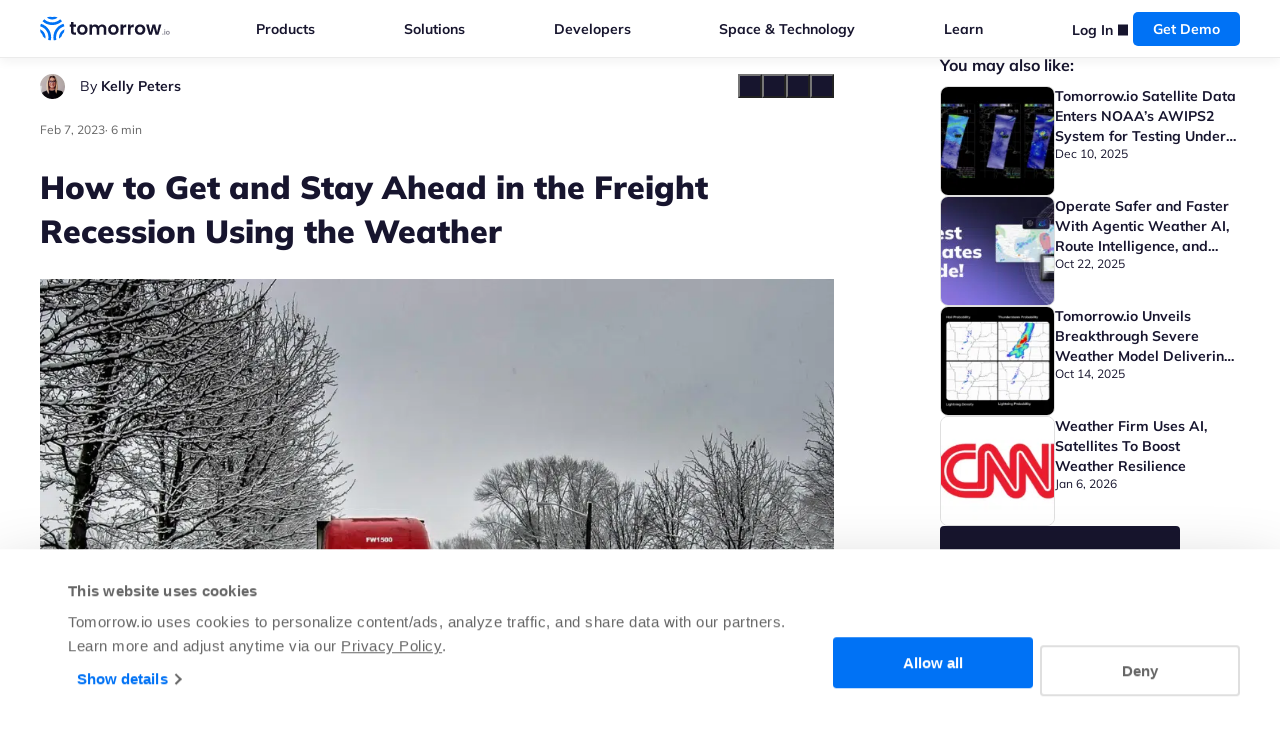

--- FILE ---
content_type: text/html; charset=UTF-8
request_url: https://www.tomorrow.io/blog/how-to-get-and-stay-ahead-in-the-freight-recession-using-the-weather/
body_size: 49455
content:
<!doctype html>
<html lang="en-US">
<head> <script type="text/javascript">
/* <![CDATA[ */
var gform;gform||(document.addEventListener("gform_main_scripts_loaded",function(){gform.scriptsLoaded=!0}),document.addEventListener("gform/theme/scripts_loaded",function(){gform.themeScriptsLoaded=!0}),window.addEventListener("DOMContentLoaded",function(){gform.domLoaded=!0}),gform={domLoaded:!1,scriptsLoaded:!1,themeScriptsLoaded:!1,isFormEditor:()=>"function"==typeof InitializeEditor,callIfLoaded:function(o){return!(!gform.domLoaded||!gform.scriptsLoaded||!gform.themeScriptsLoaded&&!gform.isFormEditor()||(gform.isFormEditor()&&console.warn("The use of gform.initializeOnLoaded() is deprecated in the form editor context and will be removed in Gravity Forms 3.1."),o(),0))},initializeOnLoaded:function(o){gform.callIfLoaded(o)||(document.addEventListener("gform_main_scripts_loaded",()=>{gform.scriptsLoaded=!0,gform.callIfLoaded(o)}),document.addEventListener("gform/theme/scripts_loaded",()=>{gform.themeScriptsLoaded=!0,gform.callIfLoaded(o)}),window.addEventListener("DOMContentLoaded",()=>{gform.domLoaded=!0,gform.callIfLoaded(o)}))},hooks:{action:{},filter:{}},addAction:function(o,r,e,t){gform.addHook("action",o,r,e,t)},addFilter:function(o,r,e,t){gform.addHook("filter",o,r,e,t)},doAction:function(o){gform.doHook("action",o,arguments)},applyFilters:function(o){return gform.doHook("filter",o,arguments)},removeAction:function(o,r){gform.removeHook("action",o,r)},removeFilter:function(o,r,e){gform.removeHook("filter",o,r,e)},addHook:function(o,r,e,t,n){null==gform.hooks[o][r]&&(gform.hooks[o][r]=[]);var d=gform.hooks[o][r];null==n&&(n=r+"_"+d.length),gform.hooks[o][r].push({tag:n,callable:e,priority:t=null==t?10:t})},doHook:function(r,o,e){var t;if(e=Array.prototype.slice.call(e,1),null!=gform.hooks[r][o]&&((o=gform.hooks[r][o]).sort(function(o,r){return o.priority-r.priority}),o.forEach(function(o){"function"!=typeof(t=o.callable)&&(t=window[t]),"action"==r?t.apply(null,e):e[0]=t.apply(null,e)})),"filter"==r)return e[0]},removeHook:function(o,r,t,n){var e;null!=gform.hooks[o][r]&&(e=(e=gform.hooks[o][r]).filter(function(o,r,e){return!!(null!=n&&n!=o.tag||null!=t&&t!=o.priority)}),gform.hooks[o][r]=e)}});
/* ]]> */
</script>
<meta charset="UTF-8"><script>if(navigator.userAgent.match(/MSIE|Internet Explorer/i)||navigator.userAgent.match(/Trident\/7\..*?rv:11/i)){var href=document.location.href;if(!href.match(/[?&]nowprocket/)){if(href.indexOf("?")==-1){if(href.indexOf("#")==-1){document.location.href=href+"?nowprocket=1"}else{document.location.href=href.replace("#","?nowprocket=1#")}}else{if(href.indexOf("#")==-1){document.location.href=href+"&nowprocket=1"}else{document.location.href=href.replace("#","&nowprocket=1#")}}}}</script><script>(()=>{class RocketLazyLoadScripts{constructor(){this.v="2.0.4",this.userEvents=["keydown","keyup","mousedown","mouseup","mousemove","mouseover","mouseout","touchmove","touchstart","touchend","touchcancel","wheel","click","dblclick","input"],this.attributeEvents=["onblur","onclick","oncontextmenu","ondblclick","onfocus","onmousedown","onmouseenter","onmouseleave","onmousemove","onmouseout","onmouseover","onmouseup","onmousewheel","onscroll","onsubmit"]}async t(){this.i(),this.o(),/iP(ad|hone)/.test(navigator.userAgent)&&this.h(),this.u(),this.l(this),this.m(),this.k(this),this.p(this),this._(),await Promise.all([this.R(),this.L()]),this.lastBreath=Date.now(),this.S(this),this.P(),this.D(),this.O(),this.M(),await this.C(this.delayedScripts.normal),await this.C(this.delayedScripts.defer),await this.C(this.delayedScripts.async),await this.T(),await this.F(),await this.j(),await this.A(),window.dispatchEvent(new Event("rocket-allScriptsLoaded")),this.everythingLoaded=!0,this.lastTouchEnd&&await new Promise(t=>setTimeout(t,500-Date.now()+this.lastTouchEnd)),this.I(),this.H(),this.U(),this.W()}i(){this.CSPIssue=sessionStorage.getItem("rocketCSPIssue"),document.addEventListener("securitypolicyviolation",t=>{this.CSPIssue||"script-src-elem"!==t.violatedDirective||"data"!==t.blockedURI||(this.CSPIssue=!0,sessionStorage.setItem("rocketCSPIssue",!0))},{isRocket:!0})}o(){window.addEventListener("pageshow",t=>{this.persisted=t.persisted,this.realWindowLoadedFired=!0},{isRocket:!0}),window.addEventListener("pagehide",()=>{this.onFirstUserAction=null},{isRocket:!0})}h(){let t;function e(e){t=e}window.addEventListener("touchstart",e,{isRocket:!0}),window.addEventListener("touchend",function i(o){o.changedTouches[0]&&t.changedTouches[0]&&Math.abs(o.changedTouches[0].pageX-t.changedTouches[0].pageX)<10&&Math.abs(o.changedTouches[0].pageY-t.changedTouches[0].pageY)<10&&o.timeStamp-t.timeStamp<200&&(window.removeEventListener("touchstart",e,{isRocket:!0}),window.removeEventListener("touchend",i,{isRocket:!0}),"INPUT"===o.target.tagName&&"text"===o.target.type||(o.target.dispatchEvent(new TouchEvent("touchend",{target:o.target,bubbles:!0})),o.target.dispatchEvent(new MouseEvent("mouseover",{target:o.target,bubbles:!0})),o.target.dispatchEvent(new PointerEvent("click",{target:o.target,bubbles:!0,cancelable:!0,detail:1,clientX:o.changedTouches[0].clientX,clientY:o.changedTouches[0].clientY})),event.preventDefault()))},{isRocket:!0})}q(t){this.userActionTriggered||("mousemove"!==t.type||this.firstMousemoveIgnored?"keyup"===t.type||"mouseover"===t.type||"mouseout"===t.type||(this.userActionTriggered=!0,this.onFirstUserAction&&this.onFirstUserAction()):this.firstMousemoveIgnored=!0),"click"===t.type&&t.preventDefault(),t.stopPropagation(),t.stopImmediatePropagation(),"touchstart"===this.lastEvent&&"touchend"===t.type&&(this.lastTouchEnd=Date.now()),"click"===t.type&&(this.lastTouchEnd=0),this.lastEvent=t.type,t.composedPath&&t.composedPath()[0].getRootNode()instanceof ShadowRoot&&(t.rocketTarget=t.composedPath()[0]),this.savedUserEvents.push(t)}u(){this.savedUserEvents=[],this.userEventHandler=this.q.bind(this),this.userEvents.forEach(t=>window.addEventListener(t,this.userEventHandler,{passive:!1,isRocket:!0})),document.addEventListener("visibilitychange",this.userEventHandler,{isRocket:!0})}U(){this.userEvents.forEach(t=>window.removeEventListener(t,this.userEventHandler,{passive:!1,isRocket:!0})),document.removeEventListener("visibilitychange",this.userEventHandler,{isRocket:!0}),this.savedUserEvents.forEach(t=>{(t.rocketTarget||t.target).dispatchEvent(new window[t.constructor.name](t.type,t))})}m(){const t="return false",e=Array.from(this.attributeEvents,t=>"data-rocket-"+t),i="["+this.attributeEvents.join("],[")+"]",o="[data-rocket-"+this.attributeEvents.join("],[data-rocket-")+"]",s=(e,i,o)=>{o&&o!==t&&(e.setAttribute("data-rocket-"+i,o),e["rocket"+i]=new Function("event",o),e.setAttribute(i,t))};new MutationObserver(t=>{for(const n of t)"attributes"===n.type&&(n.attributeName.startsWith("data-rocket-")||this.everythingLoaded?n.attributeName.startsWith("data-rocket-")&&this.everythingLoaded&&this.N(n.target,n.attributeName.substring(12)):s(n.target,n.attributeName,n.target.getAttribute(n.attributeName))),"childList"===n.type&&n.addedNodes.forEach(t=>{if(t.nodeType===Node.ELEMENT_NODE)if(this.everythingLoaded)for(const i of[t,...t.querySelectorAll(o)])for(const t of i.getAttributeNames())e.includes(t)&&this.N(i,t.substring(12));else for(const e of[t,...t.querySelectorAll(i)])for(const t of e.getAttributeNames())this.attributeEvents.includes(t)&&s(e,t,e.getAttribute(t))})}).observe(document,{subtree:!0,childList:!0,attributeFilter:[...this.attributeEvents,...e]})}I(){this.attributeEvents.forEach(t=>{document.querySelectorAll("[data-rocket-"+t+"]").forEach(e=>{this.N(e,t)})})}N(t,e){const i=t.getAttribute("data-rocket-"+e);i&&(t.setAttribute(e,i),t.removeAttribute("data-rocket-"+e))}k(t){Object.defineProperty(HTMLElement.prototype,"onclick",{get(){return this.rocketonclick||null},set(e){this.rocketonclick=e,this.setAttribute(t.everythingLoaded?"onclick":"data-rocket-onclick","this.rocketonclick(event)")}})}S(t){function e(e,i){let o=e[i];e[i]=null,Object.defineProperty(e,i,{get:()=>o,set(s){t.everythingLoaded?o=s:e["rocket"+i]=o=s}})}e(document,"onreadystatechange"),e(window,"onload"),e(window,"onpageshow");try{Object.defineProperty(document,"readyState",{get:()=>t.rocketReadyState,set(e){t.rocketReadyState=e},configurable:!0}),document.readyState="loading"}catch(t){console.log("WPRocket DJE readyState conflict, bypassing")}}l(t){this.originalAddEventListener=EventTarget.prototype.addEventListener,this.originalRemoveEventListener=EventTarget.prototype.removeEventListener,this.savedEventListeners=[],EventTarget.prototype.addEventListener=function(e,i,o){o&&o.isRocket||!t.B(e,this)&&!t.userEvents.includes(e)||t.B(e,this)&&!t.userActionTriggered||e.startsWith("rocket-")||t.everythingLoaded?t.originalAddEventListener.call(this,e,i,o):(t.savedEventListeners.push({target:this,remove:!1,type:e,func:i,options:o}),"mouseenter"!==e&&"mouseleave"!==e||t.originalAddEventListener.call(this,e,t.savedUserEvents.push,o))},EventTarget.prototype.removeEventListener=function(e,i,o){o&&o.isRocket||!t.B(e,this)&&!t.userEvents.includes(e)||t.B(e,this)&&!t.userActionTriggered||e.startsWith("rocket-")||t.everythingLoaded?t.originalRemoveEventListener.call(this,e,i,o):t.savedEventListeners.push({target:this,remove:!0,type:e,func:i,options:o})}}J(t,e){this.savedEventListeners=this.savedEventListeners.filter(i=>{let o=i.type,s=i.target||window;return e!==o||t!==s||(this.B(o,s)&&(i.type="rocket-"+o),this.$(i),!1)})}H(){EventTarget.prototype.addEventListener=this.originalAddEventListener,EventTarget.prototype.removeEventListener=this.originalRemoveEventListener,this.savedEventListeners.forEach(t=>this.$(t))}$(t){t.remove?this.originalRemoveEventListener.call(t.target,t.type,t.func,t.options):this.originalAddEventListener.call(t.target,t.type,t.func,t.options)}p(t){let e;function i(e){return t.everythingLoaded?e:e.split(" ").map(t=>"load"===t||t.startsWith("load.")?"rocket-jquery-load":t).join(" ")}function o(o){function s(e){const s=o.fn[e];o.fn[e]=o.fn.init.prototype[e]=function(){return this[0]===window&&t.userActionTriggered&&("string"==typeof arguments[0]||arguments[0]instanceof String?arguments[0]=i(arguments[0]):"object"==typeof arguments[0]&&Object.keys(arguments[0]).forEach(t=>{const e=arguments[0][t];delete arguments[0][t],arguments[0][i(t)]=e})),s.apply(this,arguments),this}}if(o&&o.fn&&!t.allJQueries.includes(o)){const e={DOMContentLoaded:[],"rocket-DOMContentLoaded":[]};for(const t in e)document.addEventListener(t,()=>{e[t].forEach(t=>t())},{isRocket:!0});o.fn.ready=o.fn.init.prototype.ready=function(i){function s(){parseInt(o.fn.jquery)>2?setTimeout(()=>i.bind(document)(o)):i.bind(document)(o)}return"function"==typeof i&&(t.realDomReadyFired?!t.userActionTriggered||t.fauxDomReadyFired?s():e["rocket-DOMContentLoaded"].push(s):e.DOMContentLoaded.push(s)),o([])},s("on"),s("one"),s("off"),t.allJQueries.push(o)}e=o}t.allJQueries=[],o(window.jQuery),Object.defineProperty(window,"jQuery",{get:()=>e,set(t){o(t)}})}P(){const t=new Map;document.write=document.writeln=function(e){const i=document.currentScript,o=document.createRange(),s=i.parentElement;let n=t.get(i);void 0===n&&(n=i.nextSibling,t.set(i,n));const c=document.createDocumentFragment();o.setStart(c,0),c.appendChild(o.createContextualFragment(e)),s.insertBefore(c,n)}}async R(){return new Promise(t=>{this.userActionTriggered?t():this.onFirstUserAction=t})}async L(){return new Promise(t=>{document.addEventListener("DOMContentLoaded",()=>{this.realDomReadyFired=!0,t()},{isRocket:!0})})}async j(){return this.realWindowLoadedFired?Promise.resolve():new Promise(t=>{window.addEventListener("load",t,{isRocket:!0})})}M(){this.pendingScripts=[];this.scriptsMutationObserver=new MutationObserver(t=>{for(const e of t)e.addedNodes.forEach(t=>{"SCRIPT"!==t.tagName||t.noModule||t.isWPRocket||this.pendingScripts.push({script:t,promise:new Promise(e=>{const i=()=>{const i=this.pendingScripts.findIndex(e=>e.script===t);i>=0&&this.pendingScripts.splice(i,1),e()};t.addEventListener("load",i,{isRocket:!0}),t.addEventListener("error",i,{isRocket:!0}),setTimeout(i,1e3)})})})}),this.scriptsMutationObserver.observe(document,{childList:!0,subtree:!0})}async F(){await this.X(),this.pendingScripts.length?(await this.pendingScripts[0].promise,await this.F()):this.scriptsMutationObserver.disconnect()}D(){this.delayedScripts={normal:[],async:[],defer:[]},document.querySelectorAll("script[type$=rocketlazyloadscript]").forEach(t=>{t.hasAttribute("data-rocket-src")?t.hasAttribute("async")&&!1!==t.async?this.delayedScripts.async.push(t):t.hasAttribute("defer")&&!1!==t.defer||"module"===t.getAttribute("data-rocket-type")?this.delayedScripts.defer.push(t):this.delayedScripts.normal.push(t):this.delayedScripts.normal.push(t)})}async _(){await this.L();let t=[];document.querySelectorAll("script[type$=rocketlazyloadscript][data-rocket-src]").forEach(e=>{let i=e.getAttribute("data-rocket-src");if(i&&!i.startsWith("data:")){i.startsWith("//")&&(i=location.protocol+i);try{const o=new URL(i).origin;o!==location.origin&&t.push({src:o,crossOrigin:e.crossOrigin||"module"===e.getAttribute("data-rocket-type")})}catch(t){}}}),t=[...new Map(t.map(t=>[JSON.stringify(t),t])).values()],this.Y(t,"preconnect")}async G(t){if(await this.K(),!0!==t.noModule||!("noModule"in HTMLScriptElement.prototype))return new Promise(e=>{let i;function o(){(i||t).setAttribute("data-rocket-status","executed"),e()}try{if(navigator.userAgent.includes("Firefox/")||""===navigator.vendor||this.CSPIssue)i=document.createElement("script"),[...t.attributes].forEach(t=>{let e=t.nodeName;"type"!==e&&("data-rocket-type"===e&&(e="type"),"data-rocket-src"===e&&(e="src"),i.setAttribute(e,t.nodeValue))}),t.text&&(i.text=t.text),t.nonce&&(i.nonce=t.nonce),i.hasAttribute("src")?(i.addEventListener("load",o,{isRocket:!0}),i.addEventListener("error",()=>{i.setAttribute("data-rocket-status","failed-network"),e()},{isRocket:!0}),setTimeout(()=>{i.isConnected||e()},1)):(i.text=t.text,o()),i.isWPRocket=!0,t.parentNode.replaceChild(i,t);else{const i=t.getAttribute("data-rocket-type"),s=t.getAttribute("data-rocket-src");i?(t.type=i,t.removeAttribute("data-rocket-type")):t.removeAttribute("type"),t.addEventListener("load",o,{isRocket:!0}),t.addEventListener("error",i=>{this.CSPIssue&&i.target.src.startsWith("data:")?(console.log("WPRocket: CSP fallback activated"),t.removeAttribute("src"),this.G(t).then(e)):(t.setAttribute("data-rocket-status","failed-network"),e())},{isRocket:!0}),s?(t.fetchPriority="high",t.removeAttribute("data-rocket-src"),t.src=s):t.src="data:text/javascript;base64,"+window.btoa(unescape(encodeURIComponent(t.text)))}}catch(i){t.setAttribute("data-rocket-status","failed-transform"),e()}});t.setAttribute("data-rocket-status","skipped")}async C(t){const e=t.shift();return e?(e.isConnected&&await this.G(e),this.C(t)):Promise.resolve()}O(){this.Y([...this.delayedScripts.normal,...this.delayedScripts.defer,...this.delayedScripts.async],"preload")}Y(t,e){this.trash=this.trash||[];let i=!0;var o=document.createDocumentFragment();t.forEach(t=>{const s=t.getAttribute&&t.getAttribute("data-rocket-src")||t.src;if(s&&!s.startsWith("data:")){const n=document.createElement("link");n.href=s,n.rel=e,"preconnect"!==e&&(n.as="script",n.fetchPriority=i?"high":"low"),t.getAttribute&&"module"===t.getAttribute("data-rocket-type")&&(n.crossOrigin=!0),t.crossOrigin&&(n.crossOrigin=t.crossOrigin),t.integrity&&(n.integrity=t.integrity),t.nonce&&(n.nonce=t.nonce),o.appendChild(n),this.trash.push(n),i=!1}}),document.head.appendChild(o)}W(){this.trash.forEach(t=>t.remove())}async T(){try{document.readyState="interactive"}catch(t){}this.fauxDomReadyFired=!0;try{await this.K(),this.J(document,"readystatechange"),document.dispatchEvent(new Event("rocket-readystatechange")),await this.K(),document.rocketonreadystatechange&&document.rocketonreadystatechange(),await this.K(),this.J(document,"DOMContentLoaded"),document.dispatchEvent(new Event("rocket-DOMContentLoaded")),await this.K(),this.J(window,"DOMContentLoaded"),window.dispatchEvent(new Event("rocket-DOMContentLoaded"))}catch(t){console.error(t)}}async A(){try{document.readyState="complete"}catch(t){}try{await this.K(),this.J(document,"readystatechange"),document.dispatchEvent(new Event("rocket-readystatechange")),await this.K(),document.rocketonreadystatechange&&document.rocketonreadystatechange(),await this.K(),this.J(window,"load"),window.dispatchEvent(new Event("rocket-load")),await this.K(),window.rocketonload&&window.rocketonload(),await this.K(),this.allJQueries.forEach(t=>t(window).trigger("rocket-jquery-load")),await this.K(),this.J(window,"pageshow");const t=new Event("rocket-pageshow");t.persisted=this.persisted,window.dispatchEvent(t),await this.K(),window.rocketonpageshow&&window.rocketonpageshow({persisted:this.persisted})}catch(t){console.error(t)}}async K(){Date.now()-this.lastBreath>45&&(await this.X(),this.lastBreath=Date.now())}async X(){return document.hidden?new Promise(t=>setTimeout(t)):new Promise(t=>requestAnimationFrame(t))}B(t,e){return e===document&&"readystatechange"===t||(e===document&&"DOMContentLoaded"===t||(e===window&&"DOMContentLoaded"===t||(e===window&&"load"===t||e===window&&"pageshow"===t)))}static run(){(new RocketLazyLoadScripts).t()}}RocketLazyLoadScripts.run()})();</script>
	
	<meta name="viewport" content="width=device-width, initial-scale=1">

	
	
	<link rel="profile" href="https://gmpg.org/xfn/11">
	<!-- Start VWO Async SmartCode -->
	<script type='text/javascript' id='vwoCode'>window.addEventListener('DOMContentLoaded', function() {
	window._vwo_code=window._vwo_code || (function() {
	var account_id=681404,
	version=1.4,
	settings_tolerance=2000,
	library_tolerance=2500,
	use_existing_jquery=false,
	is_spa=1,
	hide_element='body',
	/* DO NOT EDIT BELOW THIS LINE */
	f=false,d=document,vwoCodeEl=document.querySelector('#vwoCode'),code={use_existing_jquery:function(){return use_existing_jquery},library_tolerance:function(){return library_tolerance},finish:function(){if(!f){f=true;var e=d.getElementById('_vis_opt_path_hides');if(e)e.parentNode.removeChild(e)}},finished:function(){return f},load:function(e){var t=d.createElement('script');t.fetchPriority='high';t.src=e;t.type='text/javascript';t.innerText;t.onerror=function(){_vwo_code.finish()};d.getElementsByTagName('head')[0].appendChild(t)},getVersion:function(){return version},getMatchedCookies:function(e){var t=[];if(document.cookie){t=document.cookie.match(e)||[]}return t},getCombinationCookie:function(){var e=code.getMatchedCookies(/(?:^|;)\s?(vis_opt_exp\d+_combi=[^;$])/gi);e=e.map(function(e){try{var t=decodeURIComponent(e);if(!/vis_opt_exp\d+_combi=(?:\d+,?)+\s*$/.test(t)){return''}return t}catch(e){return''}});var i=[];e.forEach(function(e){var t=e.match(/([\d,]+)/g);t&&i.push(t.join('-'))});return i.join('|')},init:function(){window.settings_timer=setTimeout(function(){_vwo_code.finish()},settings_tolerance);var e=d.createElement('style'),t=hide_element?hide_element+'{opacity:0 !important;filter:alpha(opacity=0) !important;background:none !important;}':'',i=d.getElementsByTagName('head')[0];e.setAttribute('id','_vis_opt_path_hides');vwoCodeEl&&e.setAttribute('nonce',vwoCodeEl.nonce);e.setAttribute('type','text/css');if(e.styleSheet)e.styleSheet.cssText=t;else e.appendChild(d.createTextNode(t));i.appendChild(e);var n=this.getCombinationCookie();this.load('https://dev.visualwebsiteoptimizer.com/j.php?a='+account_id+'&u='+encodeURIComponent(d.URL)+'&f='+ +is_spa+'&vn='+version+(n?'&c='+n:''));return settings_timer}};window._vwo_settings_timer = code.init();return code;}());
	});</script>
	<!-- End VWO Async SmartCode -->
	<meta name="viewport" content="width=device-width, initial-scale=1">
		<!-- Google Tag Manager -->
	<script type="rocketlazyloadscript" data-cookieconsent="preferences">(function(w,d,s,l,i){w[l]=w[l]||[];w[l].push({'gtm.start':
	new Date().getTime(),event:'gtm.js'});var f=d.getElementsByTagName(s)[0],
	j=d.createElement(s),dl=l!='dataLayer'?'&l='+l:'';j.async=true;j.src=
	'https://www.googletagmanager.com/gtm.js?id='+i+dl;f.parentNode.insertBefore(j,f);
	})(window,document,'script','dataLayer','GTM-WPND2BX');</script>
	<!-- End Google Tag Manager -->
		<!-- connect to domain of font files -->
	<link rel="preconnect" href="https://fonts.gstatic.com" crossorigin>

	<!-- optionally increase loading priority -->
	

		
	<!-- async CSS -->
	

	<!-- no-JS fallback -->
	<noscript>
    	
	</noscript>

	<script type="text/javascript">
/* <![CDATA[ */
(()=>{var e={};e.g=function(){if("object"==typeof globalThis)return globalThis;try{return this||new Function("return this")()}catch(e){if("object"==typeof window)return window}}(),function({ampUrl:n,isCustomizePreview:t,isAmpDevMode:r,noampQueryVarName:o,noampQueryVarValue:s,disabledStorageKey:i,mobileUserAgents:a,regexRegex:c}){if("undefined"==typeof sessionStorage)return;const d=new RegExp(c);if(!a.some((e=>{const n=e.match(d);return!(!n||!new RegExp(n[1],n[2]).test(navigator.userAgent))||navigator.userAgent.includes(e)})))return;e.g.addEventListener("DOMContentLoaded",(()=>{const e=document.getElementById("amp-mobile-version-switcher");if(!e)return;e.hidden=!1;const n=e.querySelector("a[href]");n&&n.addEventListener("click",(()=>{sessionStorage.removeItem(i)}))}));const g=r&&["paired-browsing-non-amp","paired-browsing-amp"].includes(window.name);if(sessionStorage.getItem(i)||t||g)return;const u=new URL(location.href),m=new URL(n);m.hash=u.hash,u.searchParams.has(o)&&s===u.searchParams.get(o)?sessionStorage.setItem(i,"1"):m.href!==u.href&&(window.stop(),location.replace(m.href))}({"ampUrl":"https:\/\/www.tomorrow.io\/blog\/how-to-get-and-stay-ahead-in-the-freight-recession-using-the-weather\/?amp=1","noampQueryVarName":"noamp","noampQueryVarValue":"mobile","disabledStorageKey":"amp_mobile_redirect_disabled","mobileUserAgents":["Mobile","Android","Silk\/","Kindle","BlackBerry","Opera Mini","Opera Mobi"],"regexRegex":"^\\\/((?:.|\\n)+)\\\/([i]*)$","isCustomizePreview":false,"isAmpDevMode":false})})();
/* ]]> */
</script>
<script type="rocketlazyloadscript" data-rocket-type="text/javascript">
	window.dataLayer = window.dataLayer || [];

	function gtag() {
		dataLayer.push(arguments);
	}

	gtag("consent", "default", {
		ad_personalization: "denied",
		ad_storage: "denied",
		ad_user_data: "denied",
		analytics_storage: "denied",
		functionality_storage: "denied",
		personalization_storage: "denied",
		security_storage: "granted",
		wait_for_update: 500,
	});
	gtag("set", "ads_data_redaction", true);
	gtag("set", "url_passthrough", true);
</script>
<script type="text/javascript"
		id="Cookiebot"
		src="https://consent.cookiebot.com/uc.js"
		data-implementation="wp"
		data-cbid="89b1a471-2c31-47fc-9504-b6466aa41421"
						data-culture="EN"
					 data-rocket-defer defer></script>
<meta name='robots' content='index, follow, max-image-preview:large, max-snippet:-1, max-video-preview:-1' />

	<!-- This site is optimized with the Yoast SEO Premium plugin v26.8 (Yoast SEO v26.8) - https://yoast.com/product/yoast-seo-premium-wordpress/ -->
	<title>How to Get and Stay Ahead in the Freight Recession Using the Weather</title>
<link data-rocket-preload as="style" data-wpr-hosted-gf-parameters="family=Mulish:wght@300;400;500;600;700;900&display=swap" href="https://www.tomorrow.io/wp-content/cache/fonts/1/google-fonts/css/9/8/9/5dd4fe343d923e53af8d6ca12f0d6.css" rel="preload">
<link data-wpr-hosted-gf-parameters="family=Mulish:wght@300;400;500;600;700;900&display=swap" href="https://www.tomorrow.io/wp-content/cache/fonts/1/google-fonts/css/9/8/9/5dd4fe343d923e53af8d6ca12f0d6.css" media="print" onload="this.media=&#039;all&#039;" rel="stylesheet">
<noscript data-wpr-hosted-gf-parameters=""><link rel="stylesheet" href="https://fonts.googleapis.com/css2?family=Mulish:wght@300;400;500;600;700;900&#038;display=swap"></noscript>
	<meta name="description" content="This article originally appeared in FreightWaves in February 2022 ITS ConGlobal, North America’s largest integrated intermodal services provider, has been" />
	<link rel="canonical" href="https://www.tomorrow.io/blog/how-to-get-and-stay-ahead-in-the-freight-recession-using-the-weather/" />
	<meta property="og:locale" content="en_US" />
	<meta property="og:type" content="article" />
	<meta property="og:title" content="How to Get and Stay Ahead in the Freight Recession Using the Weather" />
	<meta property="og:description" content="This article originally appeared in FreightWaves in February 2022 ITS ConGlobal, North America’s largest integrated intermodal services provider, has been" />
	<meta property="og:url" content="https://www.tomorrow.io/blog/how-to-get-and-stay-ahead-in-the-freight-recession-using-the-weather/" />
	<meta property="og:site_name" content="Tomorrow.io" />
	<meta property="article:publisher" content="https://www.facebook.com/Tomorrow.io" />
	<meta property="article:published_time" content="2023-02-07T16:07:46+00:00" />
	<meta property="article:modified_time" content="2023-06-04T12:26:35+00:00" />
	<meta property="og:image" content="https://www.tomorrow.io/wp-content/uploads/2023/02/Blog-Banners-3.png" />
	<meta property="og:image:width" content="1000" />
	<meta property="og:image:height" content="649" />
	<meta property="og:image:type" content="image/png" />
	<meta name="author" content="Kelly Peters" />
	<meta name="twitter:card" content="summary_large_image" />
	<meta name="twitter:creator" content="@tomorrowio_" />
	<meta name="twitter:site" content="@tomorrowio_" />
	<meta name="twitter:label1" content="Written by" />
	<meta name="twitter:data1" content="Kelly Peters" />
	<meta name="twitter:label2" content="Est. reading time" />
	<meta name="twitter:data2" content="6 minutes" />
	<script type="application/ld+json" class="yoast-schema-graph">{"@context":"https://schema.org","@graph":[{"@type":"Article","@id":"https://www.tomorrow.io/blog/how-to-get-and-stay-ahead-in-the-freight-recession-using-the-weather/#article","isPartOf":{"@id":"https://www.tomorrow.io/blog/how-to-get-and-stay-ahead-in-the-freight-recession-using-the-weather/"},"author":{"name":"Kelly Peters","@id":"https://www.tomorrow.io/#/schema/person/b4e3c8208f63dfdc6d5937e8f243e3b9"},"headline":"How to Get and Stay Ahead in the Freight Recession Using the Weather","datePublished":"2023-02-07T16:07:46+00:00","dateModified":"2023-06-04T12:26:35+00:00","mainEntityOfPage":{"@id":"https://www.tomorrow.io/blog/how-to-get-and-stay-ahead-in-the-freight-recession-using-the-weather/"},"wordCount":1292,"publisher":{"@id":"https://www.tomorrow.io/#organization"},"image":{"@id":"https://www.tomorrow.io/blog/how-to-get-and-stay-ahead-in-the-freight-recession-using-the-weather/#primaryimage"},"thumbnailUrl":"https://www.tomorrow.io/wp-content/uploads/2023/02/Blog-Banners-3.png","inLanguage":"en-US"},{"@type":"WebPage","@id":"https://www.tomorrow.io/blog/how-to-get-and-stay-ahead-in-the-freight-recession-using-the-weather/","url":"https://www.tomorrow.io/blog/how-to-get-and-stay-ahead-in-the-freight-recession-using-the-weather/","name":"How to Get and Stay Ahead in the Freight Recession Using the Weather","isPartOf":{"@id":"https://www.tomorrow.io/#website"},"primaryImageOfPage":{"@id":"https://www.tomorrow.io/blog/how-to-get-and-stay-ahead-in-the-freight-recession-using-the-weather/#primaryimage"},"image":{"@id":"https://www.tomorrow.io/blog/how-to-get-and-stay-ahead-in-the-freight-recession-using-the-weather/#primaryimage"},"thumbnailUrl":"https://www.tomorrow.io/wp-content/uploads/2023/02/Blog-Banners-3.png","datePublished":"2023-02-07T16:07:46+00:00","dateModified":"2023-06-04T12:26:35+00:00","description":"This article originally appeared in FreightWaves in February 2022 ITS ConGlobal, North America’s largest integrated intermodal services provider, has been","breadcrumb":{"@id":"https://www.tomorrow.io/blog/how-to-get-and-stay-ahead-in-the-freight-recession-using-the-weather/#breadcrumb"},"inLanguage":"en-US","potentialAction":[{"@type":"ReadAction","target":["https://www.tomorrow.io/blog/how-to-get-and-stay-ahead-in-the-freight-recession-using-the-weather/"]}]},{"@type":"ImageObject","inLanguage":"en-US","@id":"https://www.tomorrow.io/blog/how-to-get-and-stay-ahead-in-the-freight-recession-using-the-weather/#primaryimage","url":"https://www.tomorrow.io/wp-content/uploads/2023/02/Blog-Banners-3.png","contentUrl":"https://www.tomorrow.io/wp-content/uploads/2023/02/Blog-Banners-3.png","width":1000,"height":649},{"@type":"BreadcrumbList","@id":"https://www.tomorrow.io/blog/how-to-get-and-stay-ahead-in-the-freight-recession-using-the-weather/#breadcrumb","itemListElement":[{"@type":"ListItem","position":1,"name":"Home","item":"https://www.tomorrow.io/"},{"@type":"ListItem","position":2,"name":"How to Get and Stay Ahead in the Freight Recession Using the Weather"}]},{"@type":"WebSite","@id":"https://www.tomorrow.io/#website","url":"https://www.tomorrow.io/","name":"Tomorrow.io","description":"The World&#039;s Weather and Climate Security Platform","publisher":{"@id":"https://www.tomorrow.io/#organization"},"potentialAction":[{"@type":"SearchAction","target":{"@type":"EntryPoint","urlTemplate":"https://www.tomorrow.io/?s={search_term_string}"},"query-input":{"@type":"PropertyValueSpecification","valueRequired":true,"valueName":"search_term_string"}}],"inLanguage":"en-US"},{"@type":"Organization","@id":"https://www.tomorrow.io/#organization","name":"Tomorrow.io","url":"https://www.tomorrow.io/","logo":{"@type":"ImageObject","inLanguage":"en-US","@id":"https://www.tomorrow.io/#/schema/logo/image/","url":"https://www.tomorrow.io/wp-content/uploads/2021/04/climacell_logo_graphic.png","contentUrl":"https://www.tomorrow.io/wp-content/uploads/2021/04/climacell_logo_graphic.png","width":490,"height":488,"caption":"Tomorrow.io"},"image":{"@id":"https://www.tomorrow.io/#/schema/logo/image/"},"sameAs":["https://www.facebook.com/Tomorrow.io","https://x.com/tomorrowio_"]},{"@type":"Person","@id":"https://www.tomorrow.io/#/schema/person/b4e3c8208f63dfdc6d5937e8f243e3b9","name":"Kelly Peters","image":{"@type":"ImageObject","inLanguage":"en-US","@id":"https://www.tomorrow.io/#/schema/person/image/","url":"https://secure.gravatar.com/avatar/433fd8afd1aa1f8986eb63256a312467a4dbe0a5cc9187a2c9f9b1a35f08afb6?s=96&d=wp_user_avatar&r=g","contentUrl":"https://secure.gravatar.com/avatar/433fd8afd1aa1f8986eb63256a312467a4dbe0a5cc9187a2c9f9b1a35f08afb6?s=96&d=wp_user_avatar&r=g","caption":"Kelly Peters"},"description":"Kelly Peters is Tomorrow.io's Senior Content Marketing Manager. She draws on 7+ years of experience in marketing and communications with brands like NBCUniversal, Dick's Sporting Goods, and JazzHR to create high-value content that showcases the power of weather intelligence."}]}</script>
	<!-- / Yoast SEO Premium plugin. -->


<link rel='dns-prefetch' href='//js.hs-scripts.com' />
<link rel='dns-prefetch' href='//www.google.com' />
<link href='https://fonts.gstatic.com' crossorigin rel='preconnect' />
<link rel="alternate" title="oEmbed (JSON)" type="application/json+oembed" href="https://www.tomorrow.io/wp-json/oembed/1.0/embed?url=https%3A%2F%2Fwww.tomorrow.io%2Fblog%2Fhow-to-get-and-stay-ahead-in-the-freight-recession-using-the-weather%2F" />
<link rel="alternate" title="oEmbed (XML)" type="text/xml+oembed" href="https://www.tomorrow.io/wp-json/oembed/1.0/embed?url=https%3A%2F%2Fwww.tomorrow.io%2Fblog%2Fhow-to-get-and-stay-ahead-in-the-freight-recession-using-the-weather%2F&#038;format=xml" />
<style id='wp-img-auto-sizes-contain-inline-css' type='text/css'>
img:is([sizes=auto i],[sizes^="auto," i]){contain-intrinsic-size:3000px 1500px}
/*# sourceURL=wp-img-auto-sizes-contain-inline-css */
</style>
<link rel='stylesheet' id='tomorrow-website-style-css' href='https://www.tomorrow.io/wp-content/cache/background-css/1/www.tomorrow.io/wp-content/themes/tomorrowio-website/css/style.min.css?ver=142&wpr_t=1769095095' type='text/css' media='all' />
<link rel='stylesheet' id='blog-style-css' href='https://www.tomorrow.io/wp-content/cache/background-css/1/www.tomorrow.io/wp-content/themes/tomorrowio-website/css/blog.min.css?ver=368&wpr_t=1769095095' type='text/css' media='all' />
<script type="text/javascript" src="https://www.tomorrow.io/wp-includes/js/jquery/jquery.min.js?ver=3.7.1" id="jquery-core-js" data-rocket-defer defer></script>
<link rel="https://api.w.org/" href="https://www.tomorrow.io/wp-json/" /><link rel="alternate" title="JSON" type="application/json" href="https://www.tomorrow.io/wp-json/wp/v2/posts/45925" /><link rel="EditURI" type="application/rsd+xml" title="RSD" href="https://www.tomorrow.io/xmlrpc.php?rsd" />

<link rel='shortlink' href='https://www.tomorrow.io/?p=45925' />
			<!-- DO NOT COPY THIS SNIPPET! Start of Page Analytics Tracking for HubSpot WordPress plugin v11.3.37-->
			<script type="rocketlazyloadscript" class="hsq-set-content-id" data-content-id="blog-post">
				var _hsq = _hsq || [];
				_hsq.push(["setContentType", "blog-post"]);
			</script>
			<!-- DO NOT COPY THIS SNIPPET! End of Page Analytics Tracking for HubSpot WordPress plugin -->
			<link rel="alternate" type="text/html" media="only screen and (max-width: 640px)" href="https://www.tomorrow.io/blog/how-to-get-and-stay-ahead-in-the-freight-recession-using-the-weather/?amp=1"><link rel="amphtml" href="https://www.tomorrow.io/blog/how-to-get-and-stay-ahead-in-the-freight-recession-using-the-weather/?amp=1"><style>#amp-mobile-version-switcher{left:0;position:absolute;width:100%;z-index:100}#amp-mobile-version-switcher>a{background-color:#444;border:0;color:#eaeaea;display:block;font-family:-apple-system,BlinkMacSystemFont,Segoe UI,Roboto,Oxygen-Sans,Ubuntu,Cantarell,Helvetica Neue,sans-serif;font-size:16px;font-weight:600;padding:15px 0;text-align:center;-webkit-text-decoration:none;text-decoration:none}#amp-mobile-version-switcher>a:active,#amp-mobile-version-switcher>a:focus,#amp-mobile-version-switcher>a:hover{-webkit-text-decoration:underline;text-decoration:underline}</style><link rel="icon" href="https://www.tomorrow.io/wp-content/uploads/2023/01/cropped-tm-favicon-new-1-2-32x32.png" sizes="32x32" />
<link rel="icon" href="https://www.tomorrow.io/wp-content/uploads/2023/01/cropped-tm-favicon-new-1-2-192x192.png" sizes="192x192" />
<link rel="apple-touch-icon" href="https://www.tomorrow.io/wp-content/uploads/2023/01/cropped-tm-favicon-new-1-2-180x180.png" />
<meta name="msapplication-TileImage" content="https://www.tomorrow.io/wp-content/uploads/2023/01/cropped-tm-favicon-new-1-2-270x270.png" />
<noscript><style id="rocket-lazyload-nojs-css">.rll-youtube-player, [data-lazy-src]{display:none !important;}</style></noscript><style id="wpr-lazyload-bg-container"></style><style id="wpr-lazyload-bg-exclusion"></style>
<noscript>
<style id="wpr-lazyload-bg-nostyle">button.play-btn,a.play-btn{--wpr-bg-956fd999-9677-4586-bf48-e1cc8d06aa1f: url('https://www.tomorrow.io/wp-content/themes/tomorrowio-website/assets/icons/play-circle.svg');}.gf-simple-form_wrapper .gfield select.gfield_select{--wpr-bg-6b1f73ff-be7d-47cf-acdb-bb59527101a9: url('https://www.tomorrow.io/wp-content/themes/tomorrowio-website/assets/icons/tri-down.svg');}body.single-post .table-of-contents h3::after{--wpr-bg-e3d0f9e6-d908-4452-8fa7-cd72fed691ee: url('https://www.tomorrow.io/wp-content/themes/tomorrowio-website/css/-path/assets/icons/angle-down.svg');}body.single-post .table-of-contents ol#index_items>li.has-h3s button.expand-sub-list{--wpr-bg-6f4f9dd5-0a25-4a15-a429-6624a5c0b657: url('https://www.tomorrow.io/wp-content/themes/tomorrowio-website/css/img/plus.svg');}body.single-post .table-of-contents ol#index_items>li.has-h3s button.expand-sub-list.opened{--wpr-bg-caf5a19d-d950-48d8-8d79-624b3603220c: url('https://www.tomorrow.io/wp-content/themes/tomorrowio-website/css/img/close.png');}section.plans-compare-boxes .plans-grid .plan-box ul.features li::before{--wpr-bg-46328910-62a0-4aae-8268-2d676a417d1f: url('https://www.tomorrow.io/wp-content/themes/tomorrowio-website/css/-path/assets/icons/check.svg');}section.api-integrations{--wpr-bg-682796a9-3b1e-4fc4-9cf4-add932bcdb96: url('https://www.tomorrow.io/wp-content/themes/tomorrowio-website/css/-path/assets/images/api-section-bg-1.jpg');}section.api-integrations{--wpr-bg-a6cf5206-4779-4c5c-83e8-0e92e365888e: url('https://www.tomorrow.io/wp-content/themes/tomorrowio-website/css/-path/assets/images/api-section-bg-2.jpg');}.tio-home-hero .hero-wrap .hero-right{--wpr-bg-27cb0ee8-4bb9-4ffa-987f-e77f97a86e34: url('https://www.tomorrow.io/wp-content/themes/tomorrowio-website/assets/images/home-hero-mobile.webp');}section.video-testimonials .featured-item.video_popup a.featured-link::after{--wpr-bg-6e3d3df1-f409-40b2-b667-c413bea3dda0: url('https://www.tomorrow.io/wp-content/themes/tomorrowio-website/assets/icons/play-circle.svg');}body.postman-hackathon section.vertical-content::after{--wpr-bg-fc7d685f-ab0b-44bd-96ff-66d9adf08087: url('https://www.tomorrow.io/wp-content/themes/tomorrowio-website/css/-path/assets/images/invited.png');}body.scholarship-competition section.competition-content::after{--wpr-bg-b360b163-c92b-47ab-a7ae-e1cdef3381e6: url('https://www.tomorrow.io/wp-content/themes/tomorrowio-website/css/-path/assets/images/invited-purple.png');}.space-page .tio-space-hero a.play-btn-light{--wpr-bg-9d22e4fc-ab93-4bba-a2b1-4b73b753ae03: url('https://www.tomorrow.io/wp-content/themes/tomorrowio-website/assets/icons/play-circle-light.svg');}.space-products-page .space-products-hero{--wpr-bg-b83ab60e-303f-4d28-8a15-1506de63628f: url('https://www.tomorrow.io/wp-content/uploads/2023/04/Space-prod-Hero-new.png');}.space-products-page .member-cta-section{--wpr-bg-04928d55-6a35-4c5a-b87e-38dd93dc9ae3: url('https://www.tomorrow.io/wp-content/uploads/2022/03/prod-footer.svg');}body.nextgen section.diff-lists .lists-wrapper ul.icon-list li::before{--wpr-bg-fdab4d61-9af4-4a24-81be-1a2152d1e50e: url('https://www.tomorrow.io/wp-content/themes/tomorrowio-website/assets/icons/v-circle-blue.svg');}body.clicon-23 .content-media .video_popup>a{--wpr-bg-7b93c3fe-bec2-4870-8f49-3d226ee38357: url('https://www.tomorrow.io/wp-content/themes/tomorrowio-website/assets/icons/play-circle-light.svg');}body.clicon-23 .session-details .sessions-list .sessions-list-col ul li::before{--wpr-bg-19818a4b-65ba-4889-a3d3-d1d595bf0dc6: url('https://www.tomorrow.io/wp-content/themes/tomorrowio-website/assets/icons/astrix.svg');}body.post-type-archive-data_layers .side-menu button#filterToggle,body.single-data_layers .side-menu button#filterToggle{--wpr-bg-44f177f7-9749-49d9-a40e-55cc03842e6d: url('https://www.tomorrow.io/wp-content/themes/tomorrowio-website/assets/icons/tri-down.svg');}body.post-type-archive-data_layers .side-menu button#filterToggle span,body.single-data_layers .side-menu button#filterToggle span{--wpr-bg-adfaa9f7-af01-4d95-9753-677fb3e8a8c0: url('https://www.tomorrow.io/wp-content/themes/tomorrowio-website/assets/icons/tri-down.svg');}.data-layers-filter button#resetFilter{--wpr-bg-9ea3393d-9550-4dad-b967-2219ffefa6a5: url('https://www.tomorrow.io/wp-content/themes/tomorrowio-website/assets/icons/x-circle.svg');}ul.data-layers-menu li.data-layer-group h3::after{--wpr-bg-e94f9b87-a119-451b-bb8c-345eb15f0dad: url('https://www.tomorrow.io/wp-content/themes/tomorrowio-website/assets/icons/angle-right.svg');}button.play-btn,a.play-btn{--wpr-bg-03fffe1e-912e-47b4-9857-6d9834c7b5c2: url('https://www.tomorrow.io/wp-content/themes/tomorrowio-website/assets/icons/play-circle.svg');}.gf-simple-form_wrapper .gfield select.gfield_select{--wpr-bg-188e63e2-105f-4341-8ed4-f698b37a50b1: url('https://www.tomorrow.io/wp-content/themes/tomorrowio-website/assets/icons/tri-down.svg');}body.single-post .table-of-contents h3::after{--wpr-bg-90e3c773-83bf-42f2-86aa-2a732b4f8d0e: url('https://www.tomorrow.io/wp-content/themes/tomorrowio-website/css/-path/assets/icons/angle-down.svg');}body.single-post .table-of-contents ol#index_items>li.has-h3s button.expand-sub-list{--wpr-bg-dab3e09d-6464-47a6-a75e-7598ef8c3aec: url('https://www.tomorrow.io/wp-content/themes/tomorrowio-website/css/img/plus.svg');}body.single-post .table-of-contents ol#index_items>li.has-h3s button.expand-sub-list.opened{--wpr-bg-37cf2204-a24c-404f-befe-b340e26cec21: url('https://www.tomorrow.io/wp-content/themes/tomorrowio-website/css/img/close.png');}</style>
</noscript>
<script type="application/javascript">const rocket_pairs = [{"selector":"button.play-btn,a.play-btn","style":"button.play-btn,a.play-btn{--wpr-bg-956fd999-9677-4586-bf48-e1cc8d06aa1f: url('https:\/\/www.tomorrow.io\/wp-content\/themes\/tomorrowio-website\/assets\/icons\/play-circle.svg');}","hash":"956fd999-9677-4586-bf48-e1cc8d06aa1f","url":"https:\/\/www.tomorrow.io\/wp-content\/themes\/tomorrowio-website\/assets\/icons\/play-circle.svg"},{"selector":".gf-simple-form_wrapper .gfield select.gfield_select","style":".gf-simple-form_wrapper .gfield select.gfield_select{--wpr-bg-6b1f73ff-be7d-47cf-acdb-bb59527101a9: url('https:\/\/www.tomorrow.io\/wp-content\/themes\/tomorrowio-website\/assets\/icons\/tri-down.svg');}","hash":"6b1f73ff-be7d-47cf-acdb-bb59527101a9","url":"https:\/\/www.tomorrow.io\/wp-content\/themes\/tomorrowio-website\/assets\/icons\/tri-down.svg"},{"selector":"body.single-post .table-of-contents h3","style":"body.single-post .table-of-contents h3::after{--wpr-bg-e3d0f9e6-d908-4452-8fa7-cd72fed691ee: url('https:\/\/www.tomorrow.io\/wp-content\/themes\/tomorrowio-website\/css\/-path\/assets\/icons\/angle-down.svg');}","hash":"e3d0f9e6-d908-4452-8fa7-cd72fed691ee","url":"https:\/\/www.tomorrow.io\/wp-content\/themes\/tomorrowio-website\/css\/-path\/assets\/icons\/angle-down.svg"},{"selector":"body.single-post .table-of-contents ol#index_items>li.has-h3s button.expand-sub-list","style":"body.single-post .table-of-contents ol#index_items>li.has-h3s button.expand-sub-list{--wpr-bg-6f4f9dd5-0a25-4a15-a429-6624a5c0b657: url('https:\/\/www.tomorrow.io\/wp-content\/themes\/tomorrowio-website\/css\/img\/plus.svg');}","hash":"6f4f9dd5-0a25-4a15-a429-6624a5c0b657","url":"https:\/\/www.tomorrow.io\/wp-content\/themes\/tomorrowio-website\/css\/img\/plus.svg"},{"selector":"body.single-post .table-of-contents ol#index_items>li.has-h3s button.expand-sub-list.opened","style":"body.single-post .table-of-contents ol#index_items>li.has-h3s button.expand-sub-list.opened{--wpr-bg-caf5a19d-d950-48d8-8d79-624b3603220c: url('https:\/\/www.tomorrow.io\/wp-content\/themes\/tomorrowio-website\/css\/img\/close.png');}","hash":"caf5a19d-d950-48d8-8d79-624b3603220c","url":"https:\/\/www.tomorrow.io\/wp-content\/themes\/tomorrowio-website\/css\/img\/close.png"},{"selector":"section.plans-compare-boxes .plans-grid .plan-box ul.features li","style":"section.plans-compare-boxes .plans-grid .plan-box ul.features li::before{--wpr-bg-46328910-62a0-4aae-8268-2d676a417d1f: url('https:\/\/www.tomorrow.io\/wp-content\/themes\/tomorrowio-website\/css\/-path\/assets\/icons\/check.svg');}","hash":"46328910-62a0-4aae-8268-2d676a417d1f","url":"https:\/\/www.tomorrow.io\/wp-content\/themes\/tomorrowio-website\/css\/-path\/assets\/icons\/check.svg"},{"selector":"section.api-integrations","style":"section.api-integrations{--wpr-bg-682796a9-3b1e-4fc4-9cf4-add932bcdb96: url('https:\/\/www.tomorrow.io\/wp-content\/themes\/tomorrowio-website\/css\/-path\/assets\/images\/api-section-bg-1.jpg');}","hash":"682796a9-3b1e-4fc4-9cf4-add932bcdb96","url":"https:\/\/www.tomorrow.io\/wp-content\/themes\/tomorrowio-website\/css\/-path\/assets\/images\/api-section-bg-1.jpg"},{"selector":"section.api-integrations","style":"section.api-integrations{--wpr-bg-a6cf5206-4779-4c5c-83e8-0e92e365888e: url('https:\/\/www.tomorrow.io\/wp-content\/themes\/tomorrowio-website\/css\/-path\/assets\/images\/api-section-bg-2.jpg');}","hash":"a6cf5206-4779-4c5c-83e8-0e92e365888e","url":"https:\/\/www.tomorrow.io\/wp-content\/themes\/tomorrowio-website\/css\/-path\/assets\/images\/api-section-bg-2.jpg"},{"selector":".tio-home-hero .hero-wrap .hero-right","style":".tio-home-hero .hero-wrap .hero-right{--wpr-bg-27cb0ee8-4bb9-4ffa-987f-e77f97a86e34: url('https:\/\/www.tomorrow.io\/wp-content\/themes\/tomorrowio-website\/assets\/images\/home-hero-mobile.webp');}","hash":"27cb0ee8-4bb9-4ffa-987f-e77f97a86e34","url":"https:\/\/www.tomorrow.io\/wp-content\/themes\/tomorrowio-website\/assets\/images\/home-hero-mobile.webp"},{"selector":"section.video-testimonials .featured-item.video_popup a.featured-link","style":"section.video-testimonials .featured-item.video_popup a.featured-link::after{--wpr-bg-6e3d3df1-f409-40b2-b667-c413bea3dda0: url('https:\/\/www.tomorrow.io\/wp-content\/themes\/tomorrowio-website\/assets\/icons\/play-circle.svg');}","hash":"6e3d3df1-f409-40b2-b667-c413bea3dda0","url":"https:\/\/www.tomorrow.io\/wp-content\/themes\/tomorrowio-website\/assets\/icons\/play-circle.svg"},{"selector":"body.postman-hackathon section.vertical-content","style":"body.postman-hackathon section.vertical-content::after{--wpr-bg-fc7d685f-ab0b-44bd-96ff-66d9adf08087: url('https:\/\/www.tomorrow.io\/wp-content\/themes\/tomorrowio-website\/css\/-path\/assets\/images\/invited.png');}","hash":"fc7d685f-ab0b-44bd-96ff-66d9adf08087","url":"https:\/\/www.tomorrow.io\/wp-content\/themes\/tomorrowio-website\/css\/-path\/assets\/images\/invited.png"},{"selector":"body.scholarship-competition section.competition-content","style":"body.scholarship-competition section.competition-content::after{--wpr-bg-b360b163-c92b-47ab-a7ae-e1cdef3381e6: url('https:\/\/www.tomorrow.io\/wp-content\/themes\/tomorrowio-website\/css\/-path\/assets\/images\/invited-purple.png');}","hash":"b360b163-c92b-47ab-a7ae-e1cdef3381e6","url":"https:\/\/www.tomorrow.io\/wp-content\/themes\/tomorrowio-website\/css\/-path\/assets\/images\/invited-purple.png"},{"selector":".space-page .tio-space-hero a.play-btn-light","style":".space-page .tio-space-hero a.play-btn-light{--wpr-bg-9d22e4fc-ab93-4bba-a2b1-4b73b753ae03: url('https:\/\/www.tomorrow.io\/wp-content\/themes\/tomorrowio-website\/assets\/icons\/play-circle-light.svg');}","hash":"9d22e4fc-ab93-4bba-a2b1-4b73b753ae03","url":"https:\/\/www.tomorrow.io\/wp-content\/themes\/tomorrowio-website\/assets\/icons\/play-circle-light.svg"},{"selector":".space-products-page .space-products-hero","style":".space-products-page .space-products-hero{--wpr-bg-b83ab60e-303f-4d28-8a15-1506de63628f: url('https:\/\/www.tomorrow.io\/wp-content\/uploads\/2023\/04\/Space-prod-Hero-new.png');}","hash":"b83ab60e-303f-4d28-8a15-1506de63628f","url":"https:\/\/www.tomorrow.io\/wp-content\/uploads\/2023\/04\/Space-prod-Hero-new.png"},{"selector":".space-products-page .member-cta-section","style":".space-products-page .member-cta-section{--wpr-bg-04928d55-6a35-4c5a-b87e-38dd93dc9ae3: url('https:\/\/www.tomorrow.io\/wp-content\/uploads\/2022\/03\/prod-footer.svg');}","hash":"04928d55-6a35-4c5a-b87e-38dd93dc9ae3","url":"https:\/\/www.tomorrow.io\/wp-content\/uploads\/2022\/03\/prod-footer.svg"},{"selector":"body.nextgen section.diff-lists .lists-wrapper ul.icon-list li","style":"body.nextgen section.diff-lists .lists-wrapper ul.icon-list li::before{--wpr-bg-fdab4d61-9af4-4a24-81be-1a2152d1e50e: url('https:\/\/www.tomorrow.io\/wp-content\/themes\/tomorrowio-website\/assets\/icons\/v-circle-blue.svg');}","hash":"fdab4d61-9af4-4a24-81be-1a2152d1e50e","url":"https:\/\/www.tomorrow.io\/wp-content\/themes\/tomorrowio-website\/assets\/icons\/v-circle-blue.svg"},{"selector":"body.clicon-23 .content-media .video_popup>a","style":"body.clicon-23 .content-media .video_popup>a{--wpr-bg-7b93c3fe-bec2-4870-8f49-3d226ee38357: url('https:\/\/www.tomorrow.io\/wp-content\/themes\/tomorrowio-website\/assets\/icons\/play-circle-light.svg');}","hash":"7b93c3fe-bec2-4870-8f49-3d226ee38357","url":"https:\/\/www.tomorrow.io\/wp-content\/themes\/tomorrowio-website\/assets\/icons\/play-circle-light.svg"},{"selector":"body.clicon-23 .session-details .sessions-list .sessions-list-col ul li","style":"body.clicon-23 .session-details .sessions-list .sessions-list-col ul li::before{--wpr-bg-19818a4b-65ba-4889-a3d3-d1d595bf0dc6: url('https:\/\/www.tomorrow.io\/wp-content\/themes\/tomorrowio-website\/assets\/icons\/astrix.svg');}","hash":"19818a4b-65ba-4889-a3d3-d1d595bf0dc6","url":"https:\/\/www.tomorrow.io\/wp-content\/themes\/tomorrowio-website\/assets\/icons\/astrix.svg"},{"selector":"body.post-type-archive-data_layers .side-menu button#filterToggle,body.single-data_layers .side-menu button#filterToggle","style":"body.post-type-archive-data_layers .side-menu button#filterToggle,body.single-data_layers .side-menu button#filterToggle{--wpr-bg-44f177f7-9749-49d9-a40e-55cc03842e6d: url('https:\/\/www.tomorrow.io\/wp-content\/themes\/tomorrowio-website\/assets\/icons\/tri-down.svg');}","hash":"44f177f7-9749-49d9-a40e-55cc03842e6d","url":"https:\/\/www.tomorrow.io\/wp-content\/themes\/tomorrowio-website\/assets\/icons\/tri-down.svg"},{"selector":"body.post-type-archive-data_layers .side-menu button#filterToggle span,body.single-data_layers .side-menu button#filterToggle span","style":"body.post-type-archive-data_layers .side-menu button#filterToggle span,body.single-data_layers .side-menu button#filterToggle span{--wpr-bg-adfaa9f7-af01-4d95-9753-677fb3e8a8c0: url('https:\/\/www.tomorrow.io\/wp-content\/themes\/tomorrowio-website\/assets\/icons\/tri-down.svg');}","hash":"adfaa9f7-af01-4d95-9753-677fb3e8a8c0","url":"https:\/\/www.tomorrow.io\/wp-content\/themes\/tomorrowio-website\/assets\/icons\/tri-down.svg"},{"selector":".data-layers-filter button#resetFilter","style":".data-layers-filter button#resetFilter{--wpr-bg-9ea3393d-9550-4dad-b967-2219ffefa6a5: url('https:\/\/www.tomorrow.io\/wp-content\/themes\/tomorrowio-website\/assets\/icons\/x-circle.svg');}","hash":"9ea3393d-9550-4dad-b967-2219ffefa6a5","url":"https:\/\/www.tomorrow.io\/wp-content\/themes\/tomorrowio-website\/assets\/icons\/x-circle.svg"},{"selector":"ul.data-layers-menu li.data-layer-group h3","style":"ul.data-layers-menu li.data-layer-group h3::after{--wpr-bg-e94f9b87-a119-451b-bb8c-345eb15f0dad: url('https:\/\/www.tomorrow.io\/wp-content\/themes\/tomorrowio-website\/assets\/icons\/angle-right.svg');}","hash":"e94f9b87-a119-451b-bb8c-345eb15f0dad","url":"https:\/\/www.tomorrow.io\/wp-content\/themes\/tomorrowio-website\/assets\/icons\/angle-right.svg"},{"selector":"button.play-btn,a.play-btn","style":"button.play-btn,a.play-btn{--wpr-bg-03fffe1e-912e-47b4-9857-6d9834c7b5c2: url('https:\/\/www.tomorrow.io\/wp-content\/themes\/tomorrowio-website\/assets\/icons\/play-circle.svg');}","hash":"03fffe1e-912e-47b4-9857-6d9834c7b5c2","url":"https:\/\/www.tomorrow.io\/wp-content\/themes\/tomorrowio-website\/assets\/icons\/play-circle.svg"},{"selector":".gf-simple-form_wrapper .gfield select.gfield_select","style":".gf-simple-form_wrapper .gfield select.gfield_select{--wpr-bg-188e63e2-105f-4341-8ed4-f698b37a50b1: url('https:\/\/www.tomorrow.io\/wp-content\/themes\/tomorrowio-website\/assets\/icons\/tri-down.svg');}","hash":"188e63e2-105f-4341-8ed4-f698b37a50b1","url":"https:\/\/www.tomorrow.io\/wp-content\/themes\/tomorrowio-website\/assets\/icons\/tri-down.svg"},{"selector":"body.single-post .table-of-contents h3","style":"body.single-post .table-of-contents h3::after{--wpr-bg-90e3c773-83bf-42f2-86aa-2a732b4f8d0e: url('https:\/\/www.tomorrow.io\/wp-content\/themes\/tomorrowio-website\/css\/-path\/assets\/icons\/angle-down.svg');}","hash":"90e3c773-83bf-42f2-86aa-2a732b4f8d0e","url":"https:\/\/www.tomorrow.io\/wp-content\/themes\/tomorrowio-website\/css\/-path\/assets\/icons\/angle-down.svg"},{"selector":"body.single-post .table-of-contents ol#index_items>li.has-h3s button.expand-sub-list","style":"body.single-post .table-of-contents ol#index_items>li.has-h3s button.expand-sub-list{--wpr-bg-dab3e09d-6464-47a6-a75e-7598ef8c3aec: url('https:\/\/www.tomorrow.io\/wp-content\/themes\/tomorrowio-website\/css\/img\/plus.svg');}","hash":"dab3e09d-6464-47a6-a75e-7598ef8c3aec","url":"https:\/\/www.tomorrow.io\/wp-content\/themes\/tomorrowio-website\/css\/img\/plus.svg"},{"selector":"body.single-post .table-of-contents ol#index_items>li.has-h3s button.expand-sub-list.opened","style":"body.single-post .table-of-contents ol#index_items>li.has-h3s button.expand-sub-list.opened{--wpr-bg-37cf2204-a24c-404f-befe-b340e26cec21: url('https:\/\/www.tomorrow.io\/wp-content\/themes\/tomorrowio-website\/css\/img\/close.png');}","hash":"37cf2204-a24c-404f-befe-b340e26cec21","url":"https:\/\/www.tomorrow.io\/wp-content\/themes\/tomorrowio-website\/css\/img\/close.png"}]; const rocket_excluded_pairs = [];</script><meta name="generator" content="WP Rocket 3.20.3" data-wpr-features="wpr_lazyload_css_bg_img wpr_delay_js wpr_defer_js wpr_minify_js wpr_lazyload_images wpr_lazyload_iframes wpr_image_dimensions wpr_minify_css wpr_preload_links wpr_host_fonts_locally wpr_desktop" /></head>
<body class="wp-singular post-template-default single single-post postid-45925 single-format-standard wp-theme-tomorrowio-website white-menu-page">

		<div data-rocket-location-hash="8a8f86f5624987c0e45b49d43761c333" id="top-bar-con">
		<div data-rocket-location-hash="aa016d2ec8de075ed4699683dec4058c" class="top-notification-bar">
			<p><a href="https://www.tomorrow.io/blog/tomorrow-io-announces-deepsky-space-based-ai-native-weather-network/">Tomorrow.io Announces DeepSky: A Space-Based AI Native Weather-Sensing Network</a></p>
			<span class="close">X</span>
		</div>
	</div>
	
	
	<a class="skip-link screen-reader-text" href="#content">Skip to content</a>

		<header data-rocket-location-hash="26e2b1b2f4712f2a65584c431de3f1bf" id="tio-header" class="scrolled 
	scrolled		">
		<div data-rocket-location-hash="034bd4ab6604790a0c6f7489b9a7de21" class="tio-container">
			<nav class="main-nav">
				<div class="site-branding"><a href="https://www.tomorrow.io/" rel="home" class="logo" aria-label="Home link"><svg viewBox="0 0 134 25" fill="none" xmlns="http://www.w3.org/2000/svg" role="img" aria-labeledby="svgtitle">
                        <title id="svgtitle">Weather Intelligence Solutions</title>
                        <g clip-path="url(#clip0_603_1244)">
                        <path d="M14.8392 0.189575C15.9906 0.390349 17.1081 0.749191 18.1591 1.25571C16.594 2.50104 14.6452 3.17895 12.6366 3.17674C10.6271 3.17952 8.67729 2.50158 7.11152 1.25571C8.16339 0.748971 9.28168 0.390124 10.434 0.189575C11.1376 0.453897 11.884 0.589165 12.6366 0.58875C13.3892 0.589165 14.1356 0.453897 14.8392 0.189575Z" fill="#0072F5"/>
                        <path d="M20.8157 2.97214C21.5298 3.57258 22.1746 4.24918 22.7384 4.98964C20.0131 7.55121 16.396 8.97727 12.6366 8.97224C8.87721 8.97727 5.26002 7.55121 2.53475 4.98964C3.09809 4.24927 3.74232 3.57268 4.45575 2.97214C6.66201 5.04794 9.59172 6.20346 12.6366 6.19881C15.6809 6.20304 18.6099 5.04754 20.8157 2.97214Z" fill="#0072F5"/>
                        <path d="M1.00888 7.60007C0.640997 8.45287 0.371122 9.34385 0.20433 10.2562C3.1249 11.1081 5.60173 13.0397 7.12076 15.6501C8.64609 18.2575 9.09769 21.3459 8.3818 24.2739C9.26436 24.5857 10.1794 24.7988 11.1099 24.9093C11.9898 21.294 11.4296 17.4824 9.54533 14.2646C7.67038 11.0414 4.61383 8.65506 1.00888 7.60007Z" fill="#0072F5"/>
                        <path d="M0.756665 16.7661C0.357754 15.6791 0.11385 14.5425 0.0319824 13.3889C1.90493 14.1064 3.47296 15.4368 4.47508 17.1586C5.48214 18.878 5.8634 20.8867 5.55537 22.8502C4.5869 22.2004 3.71384 21.4213 2.96098 20.535C2.83971 19.8027 2.58505 19.0983 2.20939 18.456C1.83305 17.81 1.34075 17.2373 0.756665 16.7661Z" fill="#0072F5"/>
                        <path d="M18.1533 15.6501C19.6723 13.0397 22.1491 11.1081 25.0697 10.2562C24.9029 9.34385 24.633 8.45287 24.2651 7.60007C20.6617 8.65832 17.6056 11.0429 15.7259 14.2628C13.8462 17.4828 13.2861 21.2931 14.1608 24.9093C15.0912 24.7988 16.0063 24.5857 16.8888 24.2739C16.174 21.3454 16.6268 18.2571 18.1533 15.6501Z" fill="#0072F5"/>
                        <path d="M24.5173 16.7686C23.3421 17.718 22.5582 19.0596 22.313 20.5408C21.5599 21.4256 20.6868 22.2033 19.7186 22.8519C19.4137 20.8884 19.7947 18.8808 20.7987 17.1604C21.8027 15.44 23.3698 14.1096 25.2412 13.3889C25.1598 14.5433 24.9162 15.6808 24.5173 16.7686Z" fill="#0072F5"/>
                        <path class="logo-letter" d="M34.6365 10.6471V15.6842C34.6365 16.035 34.7188 16.2919 34.8835 16.4548C35.0608 16.6052 35.3522 16.6803 35.7575 16.6803H36.9926V18.8982H35.3205C33.0784 18.8982 31.9574 17.8206 31.9574 15.6654V10.6471H30.7034V8.4856H31.9574V5.91064H34.6365V8.4856H36.9926V10.6471H34.6365Z" fill="#17152E"/>
                        <path class="logo-letter" d="M43.58 19.0673C42.5666 19.0673 41.6546 18.8481 40.8439 18.4095C40.0332 17.9584 39.3935 17.3257 38.9248 16.5112C38.4688 15.6967 38.2408 14.757 38.2408 13.6919C38.2408 12.6268 38.4752 11.6871 38.9438 10.8726C39.4252 10.0581 40.0775 9.43163 40.9009 8.99307C41.7243 8.54199 42.6426 8.31644 43.656 8.31644C44.6694 8.31644 45.5877 8.54199 46.4111 8.99307C47.2344 9.43163 47.8805 10.0581 48.3491 10.8726C48.8305 11.6871 49.0712 12.6268 49.0712 13.6919C49.0712 14.757 48.8242 15.6967 48.3301 16.5112C47.8488 17.3257 47.1901 17.9584 46.3541 18.4095C45.5307 18.8481 44.606 19.0673 43.58 19.0673ZM43.58 16.7743C44.0613 16.7743 44.511 16.6616 44.929 16.436C45.3597 16.1979 45.7017 15.8471 45.9551 15.3835C46.2084 14.9199 46.3351 14.356 46.3351 13.6919C46.3351 12.702 46.0691 11.9439 45.537 11.4177C45.0177 10.8789 44.378 10.6095 43.618 10.6095C42.858 10.6095 42.2183 10.8789 41.6989 11.4177C41.1922 11.9439 40.9389 12.702 40.9389 13.6919C40.9389 14.6818 41.1859 15.4461 41.6799 15.9849C42.1866 16.5112 42.82 16.7743 43.58 16.7743Z" fill="#17152E"/>
                        <path class="logo-letter" d="M64.0948 8.33524C65.3869 8.33524 66.4256 8.72994 67.2109 9.51934C68.009 10.2962 68.408 11.3863 68.408 12.7897V18.8982H65.7479V13.1468C65.7479 12.3324 65.5389 11.7121 65.1209 11.2861C64.7029 10.8475 64.1328 10.6283 63.4108 10.6283C62.6888 10.6283 62.1124 10.8475 61.6818 11.2861C61.2638 11.7121 61.0547 12.3324 61.0547 13.1468V18.8982H58.3947V13.1468C58.3947 12.3324 58.1857 11.7121 57.7676 11.2861C57.3496 10.8475 56.7796 10.6283 56.0576 10.6283C55.3229 10.6283 54.7402 10.8475 54.3095 11.2861C53.8915 11.7121 53.6825 12.3324 53.6825 13.1468V18.8982H51.0224V8.4856H53.6825V9.74488C54.0245 9.30633 54.4615 8.96175 54.9936 8.71114C55.5382 8.46054 56.1336 8.33524 56.7796 8.33524C57.603 8.33524 58.3377 8.51066 58.9837 8.86151C59.6297 9.19982 60.1301 9.6885 60.4847 10.3275C60.8267 9.72609 61.3208 9.24368 61.9668 8.8803C62.6255 8.51693 63.3348 8.33524 64.0948 8.33524Z" fill="#17152E"/>
                        <path class="logo-letter" d="M75.6064 19.0673C74.593 19.0673 73.681 18.8481 72.8703 18.4095C72.0596 17.9584 71.4199 17.3257 70.9512 16.5112C70.4952 15.6967 70.2672 14.757 70.2672 13.6919C70.2672 12.6268 70.5016 11.6871 70.9702 10.8726C71.4516 10.0581 72.1039 9.43163 72.9273 8.99307C73.7507 8.54199 74.669 8.31644 75.6824 8.31644C76.6958 8.31644 77.6141 8.54199 78.4375 8.99307C79.2608 9.43163 79.9069 10.0581 80.3755 10.8726C80.8569 11.6871 81.0976 12.6268 81.0976 13.6919C81.0976 14.757 80.8506 15.6967 80.3565 16.5112C79.8752 17.3257 79.2165 17.9584 78.3805 18.4095C77.5571 18.8481 76.6324 19.0673 75.6064 19.0673ZM75.6064 16.7743C76.0877 16.7743 76.5374 16.6616 76.9554 16.436C77.3861 16.1979 77.7281 15.8471 77.9815 15.3835C78.2348 14.9199 78.3615 14.356 78.3615 13.6919C78.3615 12.702 78.0955 11.9439 77.5634 11.4177C77.0441 10.8789 76.4044 10.6095 75.6444 10.6095C74.8844 10.6095 74.2447 10.8789 73.7253 11.4177C73.2186 11.9439 72.9653 12.702 72.9653 13.6919C72.9653 14.6818 73.2123 15.4461 73.7063 15.9849C74.213 16.5112 74.8464 16.7743 75.6064 16.7743Z" fill="#17152E"/>
                        <path class="logo-letter" d="M85.7089 10.102C86.0509 9.55067 86.4943 9.11837 87.039 8.80512C87.5963 8.49186 88.2297 8.33524 88.939 8.33524V11.0981H88.236C87.4 11.0981 86.7666 11.2924 86.3359 11.6808C85.9179 12.0692 85.7089 12.7459 85.7089 13.7107V18.8982H83.0488V8.4856H85.7089V10.102Z" fill="#17152E"/>
                        <path class="logo-letter" d="M93.3908 10.102C93.7328 9.55067 94.1762 9.11837 94.7208 8.80512C95.2782 8.49186 95.9115 8.33524 96.6209 8.33524V11.0981H95.9179C95.0818 11.0981 94.4485 11.2924 94.0178 11.6808C93.5998 12.0692 93.3908 12.7459 93.3908 13.7107V18.8982H90.7307V8.4856H93.3908V10.102Z" fill="#17152E"/>
                        <path class="logo-letter" d="M103.087 19.0673C102.073 19.0673 101.161 18.8481 100.351 18.4095C99.54 17.9584 98.9003 17.3257 98.4316 16.5112C97.9756 15.6967 97.7476 14.757 97.7476 13.6919C97.7476 12.6268 97.9819 11.6871 98.4506 10.8726C98.9319 10.0581 99.5843 9.43163 100.408 8.99307C101.231 8.54199 102.149 8.31644 103.163 8.31644C104.176 8.31644 105.094 8.54199 105.918 8.99307C106.741 9.43163 107.387 10.0581 107.856 10.8726C108.337 11.6871 108.578 12.6268 108.578 13.6919C108.578 14.757 108.331 15.6967 107.837 16.5112C107.356 17.3257 106.697 17.9584 105.861 18.4095C105.037 18.8481 104.113 19.0673 103.087 19.0673ZM103.087 16.7743C103.568 16.7743 104.018 16.6616 104.436 16.436C104.866 16.1979 105.208 15.8471 105.462 15.3835C105.715 14.9199 105.842 14.356 105.842 13.6919C105.842 12.702 105.576 11.9439 105.044 11.4177C104.524 10.8789 103.885 10.6095 103.125 10.6095C102.365 10.6095 101.725 10.8789 101.206 11.4177C100.699 11.9439 100.446 12.702 100.446 13.6919C100.446 14.6818 100.693 15.4461 101.187 15.9849C101.693 16.5112 102.327 16.7743 103.087 16.7743Z" fill="#17152E"/>
                        <path class="logo-letter" d="M125.122 8.4856L122.044 18.8982H119.174L117.255 11.6244L115.336 18.8982H112.448L109.351 8.4856H112.049L113.911 16.4172L115.925 8.4856H118.737L120.714 16.3984L122.576 8.4856H125.122Z" fill="#17152E"/>
                        <g opacity="0.5">
                        <path class="logo-letter" d="M126.675 18.8973C126.496 18.8973 126.348 18.8437 126.23 18.7366C126.117 18.6248 126.06 18.4874 126.06 18.3243C126.06 18.1613 126.117 18.0262 126.23 17.919C126.348 17.8072 126.496 17.7513 126.675 17.7513C126.849 17.7513 126.993 17.8072 127.106 17.919C127.219 18.0262 127.275 18.1613 127.275 18.3243C127.275 18.4874 127.219 18.6248 127.106 18.7366C126.993 18.8437 126.849 18.8973 126.675 18.8973Z" fill="#17152E"/>
                        <path class="logo-letter" d="M128.573 14.5162C128.399 14.5162 128.253 14.4626 128.135 14.3555C128.022 14.2437 127.966 14.1062 127.966 13.9432C127.966 13.7802 128.022 13.6451 128.135 13.5379C128.253 13.4261 128.399 13.3702 128.573 13.3702C128.748 13.3702 128.891 13.4261 129.004 13.5379C129.122 13.6451 129.181 13.7802 129.181 13.9432C129.181 14.1062 129.122 14.2437 129.004 14.3555C128.891 14.4626 128.748 14.5162 128.573 14.5162ZM129.061 14.9773V18.8484H128.072V14.9773H129.061Z" fill="#17152E"/>
                        <path class="logo-letter" d="M131.775 18.9113C131.399 18.9113 131.06 18.8297 130.758 18.6667C130.457 18.499 130.219 18.2638 130.045 17.961C129.875 17.6582 129.791 17.3088 129.791 16.9129C129.791 16.5169 129.878 16.1675 130.052 15.8647C130.231 15.562 130.473 15.329 130.779 15.166C131.086 14.9983 131.427 14.9145 131.804 14.9145C132.18 14.9145 132.522 14.9983 132.828 15.166C133.134 15.329 133.374 15.562 133.548 15.8647C133.727 16.1675 133.817 16.5169 133.817 16.9129C133.817 17.3088 133.725 17.6582 133.541 17.961C133.362 18.2638 133.118 18.499 132.807 18.6667C132.501 18.8297 132.157 18.9113 131.775 18.9113ZM131.775 18.0588C131.954 18.0588 132.122 18.0169 132.277 17.933C132.437 17.8445 132.564 17.7141 132.658 17.5417C132.753 17.3694 132.8 17.1597 132.8 16.9129C132.8 16.5449 132.701 16.263 132.503 16.0674C132.31 15.8671 132.072 15.7669 131.79 15.7669C131.507 15.7669 131.269 15.8671 131.076 16.0674C130.888 16.263 130.794 16.5449 130.794 16.9129C130.794 17.2809 130.885 17.565 131.069 17.7653C131.257 17.961 131.493 18.0588 131.775 18.0588Z" fill="#17152E"/>
                        </g>
                        </g>
                        <defs>
                        <clipPath id="clip0_603_1244">
                        <rect width="134" height="25" fill="white"/>
                        </clipPath>
                        </defs>
                    </svg></a></div>
				<ul id="primary-menu" class="main-navigation"><li class="wide-sub sub-start menu-item menu-item-type-custom menu-item-object-custom menu-item-has-children"><a class="top-level-link desktop-menu-item" href="https://www.tomorrow.io/software/">Products</a><span class="no-link-item mobile-menu-item" tabindex="0">Products</span>
<div class="sub-menu"><ul class="submenu-main">
	<li class="expanded-items menu-item menu-item-type-custom menu-item-object-custom menu-item-has-children"><h3 class="small-section-title">For Organizations</h3>
	<ul class="inner-sub-menu">
		<li class="menu-item menu-item-type-post_type menu-item-object-page"><a href="https://www.tomorrow.io/weather-intelligence-platform/" aria-describedby="menu-item-description-63557" class="link-arrow"><div class="menu-item-inner-wrap" style="display: none;"><img width="16" height="18" class="menu-item-icon" src="data:image/svg+xml,%3Csvg%20xmlns='http://www.w3.org/2000/svg'%20viewBox='0%200%2016%2018'%3E%3C/svg%3E" aria-hidden="true" data-lazy-src="https://www.tomorrow.io/wp-content/uploads/2023/05/bell.svg"><noscript><img width="16" height="18" class="menu-item-icon" src="https://www.tomorrow.io/wp-content/uploads/2023/05/bell.svg" aria-hidden="true" loading="lazy"></noscript><span class="menu-item-title">Resilience Platform</span></div><div class="menu-item-description" id="menu-item-description-63557">Your single source of weather truth &amp; decisioning.</div></a></li>
		<li class="menu-item menu-item-type-post_type menu-item-object-page"><a href="https://www.tomorrow.io/weather-api/" aria-describedby="menu-item-description-63459" class="link-arrow"><div class="menu-item-inner-wrap" style="display: none;"><img width="16" height="10" class="menu-item-icon" src="data:image/svg+xml,%3Csvg%20xmlns='http://www.w3.org/2000/svg'%20viewBox='0%200%2016%2010'%3E%3C/svg%3E" aria-hidden="true" data-lazy-src="https://www.tomorrow.io/wp-content/uploads/2023/05/api.svg"><noscript><img width="16" height="10" class="menu-item-icon" src="https://www.tomorrow.io/wp-content/uploads/2023/05/api.svg" aria-hidden="true" loading="lazy"></noscript><span class="menu-item-title">Weather API</span></div><div class="menu-item-description" id="menu-item-description-63459">Hyper-accurate weather data with 80+ layers and insights.</div></a></li>
		<li class="reduce-top-gap left-compensate menu-item menu-item-type-custom menu-item-object-custom"><a href="https://docs.tomorrow.io/reference/welcome/" class="link-arrow colored-link">See Documentation</a></li>
		<li class="menu-item menu-item-type-post_type_archive menu-item-object-daas"><a href="https://www.tomorrow.io/satellite-data/" aria-describedby="menu-item-description-52911" class="link-arrow"><div class="menu-item-inner-wrap" style="display: none;"><img width="16" height="17" class="menu-item-icon" src="data:image/svg+xml,%3Csvg%20xmlns='http://www.w3.org/2000/svg'%20viewBox='0%200%2016%2017'%3E%3C/svg%3E" aria-hidden="true" data-lazy-src="https://www.tomorrow.io/wp-content/uploads/2023/10/satellite-data-menu.png"><noscript><img width="16" height="17" class="menu-item-icon" src="https://www.tomorrow.io/wp-content/uploads/2023/10/satellite-data-menu.png" aria-hidden="true" loading="lazy"></noscript><span class="menu-item-title">Satellite Data</span></div><div class="menu-item-description" id="menu-item-description-52911">Exclusive data products direct from our first-of-its-kind constellation</div></a></li>
	</ul>
</li>
	<li class="expanded-items menu-item menu-item-type-custom menu-item-object-custom menu-item-has-children"><h3 class="small-section-title">For Consumers</h3>
	<ul class="inner-sub-menu">
		<li class="menu-item menu-item-type-post_type menu-item-object-page"><a href="https://www.tomorrow.io/consumer-app/" aria-describedby="menu-item-description-64128" class="link-arrow"><div class="menu-item-inner-wrap" style="display: none;"><img width="10" height="16" class="menu-item-icon" src="data:image/svg+xml,%3Csvg%20xmlns='http://www.w3.org/2000/svg'%20viewBox='0%200%2010%2016'%3E%3C/svg%3E" aria-hidden="true" data-lazy-src="https://www.tomorrow.io/wp-content/uploads/2023/05/mobile.svg"><noscript><img width="10" height="16" class="menu-item-icon" src="https://www.tomorrow.io/wp-content/uploads/2023/05/mobile.svg" aria-hidden="true" loading="lazy"></noscript><span class="menu-item-title">Consumer App</span></div><div class="menu-item-description" id="menu-item-description-64128">Take cutting-edge weather with you on the go.</div></a></li>
		<li class="menu-item menu-item-type-custom menu-item-object-custom"><a target="_blank" href="https://www.tomorrow.io/weather/" aria-describedby="menu-item-description-50070" class="link-arrow"><div class="menu-item-inner-wrap" style="display: none;"><img width="16" height="16" class="menu-item-icon" src="data:image/svg+xml,%3Csvg%20xmlns='http://www.w3.org/2000/svg'%20viewBox='0%200%2016%2016'%3E%3C/svg%3E" aria-hidden="true" data-lazy-src="https://www.tomorrow.io/wp-content/uploads/2023/05/sun.svg"><noscript><img width="16" height="16" class="menu-item-icon" src="https://www.tomorrow.io/wp-content/uploads/2023/05/sun.svg" aria-hidden="true" loading="lazy"></noscript><span class="menu-item-title">Weather Forecast</span></div><div class="menu-item-description" id="menu-item-description-50070">Your hyperlocal personal weather forecast.</div></a></li>
		<li class="menu-item menu-item-type-custom menu-item-object-custom"><a target="_blank" href="https://www.tomorrow.io/weather/widget/" aria-describedby="menu-item-description-50071" class="link-arrow"><div class="menu-item-inner-wrap" style="display: none;"><img width="16" height="16" class="menu-item-icon" src="data:image/svg+xml,%3Csvg%20xmlns='http://www.w3.org/2000/svg'%20viewBox='0%200%2016%2016'%3E%3C/svg%3E" aria-hidden="true" data-lazy-src="https://www.tomorrow.io/wp-content/uploads/2023/05/plus-circle.svg"><noscript><img width="16" height="16" class="menu-item-icon" src="https://www.tomorrow.io/wp-content/uploads/2023/05/plus-circle.svg" aria-hidden="true" loading="lazy"></noscript><span class="menu-item-title">Widgets</span></div><div class="menu-item-description" id="menu-item-description-50071">The most reliable forecast embedded  directly into your app or website.</div></a></li>
	</ul>
</li>
</ul></div>
</li>
<li class="sub-start has-wide-bottom menu-item menu-item-type-custom menu-item-object-custom menu-item-has-children"><a class="top-level-link desktop-menu-item" href="https://www.tomorrow.io/solutions/">Solutions</a><span class="no-link-item mobile-menu-item" tabindex="0">Solutions</span>
<div class="sub-menu"><ul class="submenu-main">
	<li class="section-title dev-sec-1 menu-item menu-item-type-custom menu-item-object-custom menu-item-has-children"><span class="no-link-item" tabindex="0"><div class="menu-item-inner-wrap" style="display: none;"><img width="16" height="16" class="menu-item-icon" src="data:image/svg+xml,%3Csvg%20xmlns='http://www.w3.org/2000/svg'%20viewBox='0%200%2016%2016'%3E%3C/svg%3E" aria-hidden="true" data-lazy-src="https://www.tomorrow.io/wp-content/uploads/2023/05/globe.svg"><noscript><img width="16" height="16" class="menu-item-icon" src="https://www.tomorrow.io/wp-content/uploads/2023/05/globe.svg" aria-hidden="true" loading="lazy"></noscript><span class="menu-item-title">Enterprise</span></div></span>
	<ul class="inner-sub-menu">
		<li class="menu-item menu-item-type-custom menu-item-object-custom"><a href="https://www.tomorrow.io/solutions/aviation/">Aviation</a></li>
		<li class="menu-item menu-item-type-custom menu-item-object-custom"><a href="https://www.tomorrow.io/solutions/logistics-transportation/">Rail/Transportation</a></li>
		<li class="menu-item menu-item-type-custom menu-item-object-custom"><a href="https://www.tomorrow.io/solutions/pharmaceuticals/">Pharmaceuticals/Healthcare</a></li>
		<li class="menu-item menu-item-type-custom menu-item-object-custom"><a href="https://www.tomorrow.io/solutions/insurance/">Insurance</a></li>
	</ul>
</li>
	<li class="section-title dev-sec-1 menu-item menu-item-type-custom menu-item-object-custom menu-item-has-children"><span class="no-link-item" tabindex="0"><div class="menu-item-inner-wrap" style="display: none;"><img width="13" height="16" class="menu-item-icon" src="data:image/svg+xml,%3Csvg%20xmlns='http://www.w3.org/2000/svg'%20viewBox='0%200%2013%2016'%3E%3C/svg%3E" aria-hidden="true" data-lazy-src="https://www.tomorrow.io/wp-content/uploads/2023/05/flag.svg"><noscript><img width="13" height="16" class="menu-item-icon" src="https://www.tomorrow.io/wp-content/uploads/2023/05/flag.svg" aria-hidden="true" loading="lazy"></noscript><span class="menu-item-title">Government &#038; Defense</span></div></span>
	<ul class="inner-sub-menu">
		<li class="menu-item menu-item-type-post_type menu-item-object-page"><a href="https://www.tomorrow.io/government-and-defense/">Overview</a></li>
		<li class="menu-item menu-item-type-post_type menu-item-object-page"><a href="https://www.tomorrow.io/government-and-defense/civil-federal/">Civilian-Federal</a></li>
		<li class="menu-item menu-item-type-post_type menu-item-object-page"><a href="https://www.tomorrow.io/government-and-defense/national-security/">Aerospace &#038; Defense</a></li>
		<li class="menu-item menu-item-type-post_type menu-item-object-page"><a href="https://www.tomorrow.io/government-and-defense/state-local/">State &#038; Local</a></li>
	</ul>
</li>
</ul>
	<ul class="submenu-wide-bottom">
	<li class="wide-bottom menu-item menu-item-type-custom menu-item-object-custom"><a href="https://www.tomorrow.io/solutions/" class="link-arrow">See All Solutions &#038; Industry Templates</a></li>
</ul></div>
</li>
<li class="has-wide-bottom sub-center menu-item menu-item-type-custom menu-item-object-custom menu-item-has-children"><a class="top-level-link desktop-menu-item" href="https://docs.tomorrow.io/reference/welcome">Developers</a><span class="no-link-item mobile-menu-item" tabindex="0">Developers</span>
<div class="sub-menu"><ul class="submenu-main">
	<li class="section-title dev-sec-1 menu-item menu-item-type-custom menu-item-object-custom menu-item-has-children"><span class="no-link-item" tabindex="0"><div class="menu-item-inner-wrap" style="display: none;"><img width="18" height="16" class="menu-item-icon" src="data:image/svg+xml,%3Csvg%20xmlns='http://www.w3.org/2000/svg'%20viewBox='0%200%2018%2016'%3E%3C/svg%3E" aria-hidden="true" data-lazy-src="https://www.tomorrow.io/wp-content/uploads/2023/05/doc.svg"><noscript><img width="18" height="16" class="menu-item-icon" src="https://www.tomorrow.io/wp-content/uploads/2023/05/doc.svg" aria-hidden="true" loading="lazy"></noscript><span class="menu-item-title">Documentation</span></div></span>
	<ul class="inner-sub-menu">
		<li class="menu-item menu-item-type-custom menu-item-object-custom"><a href="https://docs.tomorrow.io/reference/weather-forecast/">Weather Forecast</a></li>
		<li class="menu-item menu-item-type-custom menu-item-object-custom"><a href="https://docs.tomorrow.io/reference/realtime-weather/">Real-Time Weather</a></li>
		<li class="menu-item menu-item-type-custom menu-item-object-custom"><a href="https://docs.tomorrow.io/reference/historical-overview/">Historical Weather API</a></li>
		<li class="menu-item menu-item-type-custom menu-item-object-custom"><a href="https://docs.tomorrow.io/reference/get-map-tile">Map Visualization</a></li>
		<li class="menu-item menu-item-type-custom menu-item-object-custom"><a href="https://docs.tomorrow.io/reference/locations-overview/">Localized Severe Weather Alerts</a></li>
		<li class="menu-item menu-item-type-custom menu-item-object-custom"><a href="https://docs.tomorrow.io/reference/insights-categories-air/">Air Quality</a></li>
		<li class="menu-item menu-item-type-custom menu-item-object-custom"><a href="https://docs.tomorrow.io/reference/welcome" class="link-arrow colored-link">See All Docs</a></li>
	</ul>
</li>
	<li class="section-title dev-sec-2 menu-item menu-item-type-custom menu-item-object-custom menu-item-has-children"><span class="no-link-item" tabindex="0"><div class="menu-item-inner-wrap" style="display: none;"><img width="22" height="16" class="menu-item-icon" src="data:image/svg+xml,%3Csvg%20xmlns='http://www.w3.org/2000/svg'%20viewBox='0%200%2022%2016'%3E%3C/svg%3E" aria-hidden="true" data-lazy-src="https://www.tomorrow.io/wp-content/uploads/2023/05/brackets.svg"><noscript><img width="22" height="16" class="menu-item-icon" src="https://www.tomorrow.io/wp-content/uploads/2023/05/brackets.svg" aria-hidden="true" loading="lazy"></noscript><span class="menu-item-title">Resources</span></div></span>
	<ul class="inner-sub-menu">
		<li class="menu-item menu-item-type-post_type menu-item-object-page"><a href="https://www.tomorrow.io/weather-api/historical-weather-data/">Historical Data</a></li>
		<li class="menu-item menu-item-type-custom menu-item-object-custom"><a href="https://www.tomorrow.io/a/faq/">Weather API FAQ</a></li>
		<li class="menu-item menu-item-type-custom menu-item-object-custom"><a href="https://docs.tomorrow.io/recipes/">API Playground</a></li>
		<li class="menu-item menu-item-type-custom menu-item-object-custom"><a href="https://github.com/tomorrow-io-API/">GitHub</a></li>
		<li class="menu-item menu-item-type-custom menu-item-object-custom"><a href="https://www.postman.com/tomorrow-io/">Postman</a></li>
		<li class="menu-item menu-item-type-custom menu-item-object-custom"><a href="https://status.tomorrow.io/">API Status</a></li>
	</ul>
</li>
	<li class="section-title dev-sec-3 menu-item menu-item-type-custom menu-item-object-custom menu-item-has-children"><span class="no-link-item" tabindex="0"><div class="menu-item-inner-wrap" style="display: none;"><img width="17" height="16" class="menu-item-icon" src="data:image/svg+xml,%3Csvg%20xmlns='http://www.w3.org/2000/svg'%20viewBox='0%200%2017%2016'%3E%3C/svg%3E" aria-hidden="true" data-lazy-src="https://www.tomorrow.io/wp-content/uploads/2023/05/tio-c.svg"><noscript><img width="17" height="16" class="menu-item-icon" src="https://www.tomorrow.io/wp-content/uploads/2023/05/tio-c.svg" aria-hidden="true" loading="lazy"></noscript><span class="menu-item-title">Community</span></div></span>
	<ul class="inner-sub-menu">
		<li class="menu-item menu-item-type-custom menu-item-object-custom"><a href="https://www.tomorrow.io/blog/category/weather-api/">Blog</a></li>
	</ul>
</li>
</ul>
	<ul class="submenu-wide-bottom">
	<li class="wide-bottom menu-item menu-item-type-custom menu-item-object-custom"><a href="https://www.tomorrow.io/weather-api/" class="link-arrow">Learn More on Weather API</a></li>
</ul></div>
</li>
<li class="has-wide-bottom sub-end menu-item menu-item-type-custom menu-item-object-custom menu-item-has-children"><a class="top-level-link desktop-menu-item" href="https://www.tomorrow.io/space/">Space &#038; Technology</a><span class="no-link-item mobile-menu-item" tabindex="0">Space &#038; Technology</span>
<div class="sub-menu"><ul class="submenu-main">
	<li class="section-title dev-sec-1 menu-item menu-item-type-custom menu-item-object-custom menu-item-has-children"><span class="no-link-item" tabindex="0"><div class="menu-item-inner-wrap" style="display: none;"><img width="17" height="18" class="menu-item-icon" src="data:image/svg+xml,%3Csvg%20xmlns='http://www.w3.org/2000/svg'%20viewBox='0%200%2017%2018'%3E%3C/svg%3E" aria-hidden="true" data-lazy-src="https://www.tomorrow.io/wp-content/uploads/2023/05/satelight.svg"><noscript><img width="17" height="18" class="menu-item-icon" src="https://www.tomorrow.io/wp-content/uploads/2023/05/satelight.svg" aria-hidden="true" loading="lazy"></noscript><span class="menu-item-title">Space &#038; Sensors</span></div></span>
	<ul class="inner-sub-menu">
		<li class="menu-item menu-item-type-post_type menu-item-object-page"><a href="https://www.tomorrow.io/space/">Space</a></li>
		<li class="menu-item menu-item-type-post_type menu-item-object-page"><a href="https://www.tomorrow.io/space/products/">Products</a></li>
		<li class="menu-item menu-item-type-post_type menu-item-object-page"><a href="https://www.tomorrow.io/space/pathfinder/">Pathfinder</a></li>
		<li class="menu-item menu-item-type-post_type menu-item-object-page"><a href="https://www.tomorrow.io/space/sounder/">Sounder</a></li>
		<li class="menu-item menu-item-type-post_type menu-item-object-page"><a href="https://www.tomorrow.io/space/radar-satellites/">Radar Satellites</a></li>
		<li class="menu-item menu-item-type-post_type_archive menu-item-object-daas"><a href="https://www.tomorrow.io/satellite-data/">Satellite Data</a></li>
		<li class="menu-item menu-item-type-post_type menu-item-object-page"><a href="https://www.tomorrow.io/space/arena/">Arena</a></li>
	</ul>
</li>
	<li class="section-title dev-sec-2 menu-item menu-item-type-custom menu-item-object-custom menu-item-has-children"><span class="no-link-item" tabindex="0"><div class="menu-item-inner-wrap" style="display: none;"><img width="16" height="17" class="menu-item-icon" src="data:image/svg+xml,%3Csvg%20xmlns='http://www.w3.org/2000/svg'%20viewBox='0%200%2016%2017'%3E%3C/svg%3E" aria-hidden="true" data-lazy-src="https://www.tomorrow.io/wp-content/uploads/2023/05/cycled.svg"><noscript><img width="16" height="17" class="menu-item-icon" src="https://www.tomorrow.io/wp-content/uploads/2023/05/cycled.svg" aria-hidden="true" loading="lazy"></noscript><span class="menu-item-title">Weather Models</span></div></span>
	<ul class="inner-sub-menu">
		<li class="menu-item menu-item-type-custom menu-item-object-custom"><a href="https://www.tomorrow.io/technology/">Overview</a></li>
		<li class="menu-item menu-item-type-custom menu-item-object-custom"><a href="https://www.tomorrow.io/technology/cbam/">CBAM</a></li>
	</ul>
</li>
	<li class="section-title dev-sec-2 menu-item menu-item-type-custom menu-item-object-custom menu-item-has-children"><span class="no-link-item" tabindex="0"><div class="menu-item-inner-wrap" style="display: none;"><img width="18" height="18" class="menu-item-icon" src="data:image/svg+xml,%3Csvg%20xmlns='http://www.w3.org/2000/svg'%20viewBox='0%200%2018%2018'%3E%3C/svg%3E" aria-hidden="true" data-lazy-src="https://www.tomorrow.io/wp-content/uploads/2024/10/space-data.svg"><noscript><img width="18" height="18" class="menu-item-icon" src="https://www.tomorrow.io/wp-content/uploads/2024/10/space-data.svg" aria-hidden="true" loading="lazy"></noscript><span class="menu-item-title">Space Data</span></div></span>
	<ul class="inner-sub-menu">
		<li class="menu-item menu-item-type-custom menu-item-object-custom"><a href="https://www.tomorrow.io/satellite-data/data-catalog">Data Catalog</a></li>
		<li class="menu-item menu-item-type-custom menu-item-object-custom"><a href="https://www.tomorrow.io/data-discovery">Data Discovery</a></li>
	</ul>
</li>
</ul>
	<ul class="submenu-wide-bottom">
	<li class="wide-bottom menu-item menu-item-type-post_type menu-item-object-page"><a href="https://www.tomorrow.io/space/deepsky/" class="link-arrow">Learn more about the DeepSky Initiative</a></li>
</ul></div>
</li>
<li class="has-wide-bottom sub-end menu-item menu-item-type-custom menu-item-object-custom menu-item-has-children"><a class="top-level-link desktop-menu-item" href="https://www.tomorrow.io/blog/">Learn</a><span class="no-link-item mobile-menu-item" tabindex="0">Learn</span>
<div class="sub-menu"><ul class="submenu-main">
	<li class="section-title dev-sec-3 menu-item menu-item-type-custom menu-item-object-custom menu-item-has-children"><span class="no-link-item" tabindex="0"><div class="menu-item-inner-wrap" style="display: none;"><img width="18" height="16" class="menu-item-icon" src="data:image/svg+xml,%3Csvg%20xmlns='http://www.w3.org/2000/svg'%20viewBox='0%200%2018%2016'%3E%3C/svg%3E" aria-hidden="true" data-lazy-src="https://www.tomorrow.io/wp-content/uploads/2023/05/tio-logo-icon.svg"><noscript><img width="18" height="16" class="menu-item-icon" src="https://www.tomorrow.io/wp-content/uploads/2023/05/tio-logo-icon.svg" aria-hidden="true" loading="lazy"></noscript><span class="menu-item-title">Company</span></div></span>
	<ul class="inner-sub-menu">
		<li class="menu-item menu-item-type-custom menu-item-object-custom"><a href="https://www.tomorrow.io/company/">About Us</a></li>
		<li class="menu-item menu-item-type-custom menu-item-object-custom"><a href="https://www.tomorrow.io/careers/">Careers</a></li>
		<li class="menu-item menu-item-type-post_type menu-item-object-page"><a href="https://www.tomorrow.io/partnerships/">Partnerships</a></li>
		<li class="menu-item menu-item-type-custom menu-item-object-custom"><a href="https://www.tomorrow.io/climacon4">ClimaCon</a></li>
		<li class="menu-item menu-item-type-custom menu-item-object-custom"><a href="https://www.tomorrownow.org/">TomorrowNow.org</a></li>
		<li class="menu-item menu-item-type-custom menu-item-object-custom"><a href="https://www.tomorrow.io/6yearstolaunch/">6 Years to Launch</a></li>
	</ul>
</li>
	<li class="section-title dev-sec-1 menu-item menu-item-type-custom menu-item-object-custom menu-item-has-children"><span class="no-link-item" tabindex="0"><div class="menu-item-inner-wrap" style="display: none;"><img width="18" height="16" class="menu-item-icon" src="data:image/svg+xml,%3Csvg%20xmlns='http://www.w3.org/2000/svg'%20viewBox='0%200%2018%2016'%3E%3C/svg%3E" aria-hidden="true" data-lazy-src="https://www.tomorrow.io/wp-content/uploads/2023/05/magnifier.svg"><noscript><img width="18" height="16" class="menu-item-icon" src="https://www.tomorrow.io/wp-content/uploads/2023/05/magnifier.svg" aria-hidden="true" loading="lazy"></noscript><span class="menu-item-title">Resources</span></div></span>
	<ul class="inner-sub-menu">
		<li class="menu-item menu-item-type-custom menu-item-object-custom"><a href="https://www.tomorrow.io/blog/">Blog</a></li>
		<li class="menu-item menu-item-type-custom menu-item-object-custom"><a href="https://www.tomorrow.io/all-press-releases/">Newsroom</a></li>
		<li class="menu-item menu-item-type-custom menu-item-object-custom"><a href="https://www.tomorrow.io/video-library/">Video Library</a></li>
		<li class="menu-item menu-item-type-custom menu-item-object-custom"><a href="https://www.tomorrow.io/customer-stories/">Customer Stories</a></li>
		<li class="menu-item menu-item-type-custom menu-item-object-custom"><a href="https://tomorrowio.zendesk.com/hc/en-us/">Help Center</a></li>
		<li class="menu-item menu-item-type-post_type menu-item-object-page"><a href="https://www.tomorrow.io/latest-features/">Latest Features</a></li>
		<li class="menu-item menu-item-type-custom menu-item-object-custom"><a href="https://www.tomorrow.io/weather-api/data-layers/">Weatherpedia</a></li>
	</ul>
</li>
</ul>
	<ul class="submenu-wide-bottom">
	<li class="wide-bottom menu-item menu-item-type-post_type menu-item-object-page"><a href="https://www.tomorrow.io/resiliencenow/" class="link-arrow">Watch &#8220;Resilience Now&#8221; Documentary</a></li>
</ul></div>
</li>
<ul class="static-menu-items">
        <li class="menu-item min-tablet menu-item-type-custom menu-item-object-custom"><a href="https://app.tomorrow.io/signin/" class=" link-arrow">Log In</a></li>
        <li class="menu-item demo-link"><a id="menu-demo-btn" href="https://www.tomorrow.io/lp/get-demo-resilience-3/" class="general-btn main-menu-demo demo-button">Get Demo</a><button id="formPopTrigger" type="button" style="display:none;">Get Demo</button></li>
        </ul></ul>				<div class="mobile-menu-elements">
					<a id="mobile-header-demo-btn" class="general-btn main-menu-demo demo-button no-desktop" href="https://www.tomorrow.io/lp/get-demo-resilience-3/">Get Demo</a>
					<button role="button" id="mobile-menu-trigger" class="mobile-menu-icon" aria-label="Toggle mobile menu">
						<span class="icon-line"></span>
						<span class="icon-line"></span>
						<span class="icon-line"></span>
					</button>
				</div>
			</nav>
		</div>
	</header>

	<div data-rocket-location-hash="e80343eeae638b45e11eebf76f81be0a" id="primary" class="content-area">
    <main data-rocket-location-hash="c0cb8b6cd3d25dea6f9e66f4992c8246" id="main" class="site-main">
        <div data-rocket-location-hash="4e2bd1036c5ea79dfa47f2858387e98b" class="article-wrap">
            <article>
                                <header class="post-header">
                    <div class="before-post-header">
                        <a class="back-to-blog" href="https://www.tomorrow.io/blog" aria-label="back to the main blog page" title="Back to the blog"><img src="data:image/svg+xml,%3Csvg%20xmlns='http://www.w3.org/2000/svg'%20viewBox='0%200%2016%2016'%3E%3C/svg%3E" aria-hidden="true" alt="" width="16" height="16" data-lazy-src="https://www.tomorrow.io/wp-content/themes/tomorrowio-website/assets/icons/arrow-left.svg"><noscript><img src="https://www.tomorrow.io/wp-content/themes/tomorrowio-website/assets/icons/arrow-left.svg" aria-hidden="true" alt="" width="16" height="16"></noscript></a>
                    </div>
                    <div class="post-header-top">
                        <div class="top-left">
                            <div class="author-wrap">
                                <div class="author-thumb">
                                    <img src="data:image/svg+xml,%3Csvg%20xmlns='http://www.w3.org/2000/svg'%20viewBox='0%200%2025%2025'%3E%3C/svg%3E" alt="Kelly Peters" width="25" height="25" data-lazy-src="https://www.tomorrow.io/wp-content/uploads/2023/05/Kelly-Peters.jpg"><noscript><img src="https://www.tomorrow.io/wp-content/uploads/2023/05/Kelly-Peters.jpg" alt="Kelly Peters" width="25" height="25"></noscript>
                                </div>
                                <div class="meta">
                                    <div class="author-name" aria-label="author name"><span>By </span>Kelly Peters</div>
                                </div>
                                <div class="author-bubble">
                                    <div class="bubble-top">
                                        <div class="author-thumb">
                                            <img src="data:image/svg+xml,%3Csvg%20xmlns='http://www.w3.org/2000/svg'%20viewBox='0%200%2038%2038'%3E%3C/svg%3E" alt="Kelly Peters" width="38" height="38" data-lazy-src="https://www.tomorrow.io/wp-content/uploads/2023/05/Kelly-Peters.jpg"><noscript><img src="https://www.tomorrow.io/wp-content/uploads/2023/05/Kelly-Peters.jpg" alt="Kelly Peters" width="38" height="38"></noscript>
                                        </div>
                                        <div class="author-name" aria-label="author name">Kelly Peters</div>
                                    </div>
                                    <div class="bio">Currently Tomorrow.io's Director of Marketing, Kelly Peters is a growth-focused marketing leader with 10+ years of experience driving strategic communications and demand-focused initiatives for brands like CNBC, NBCUniversal, Dicks Sporting Goods, and JazzHR. At Tomorrow.io, she leads a dynamic team of growth and AI marketers in driving revenue with bold storytelling, radical creativity, and, above all else, human connection. Kelly graduated from Syracuse University and lives in Pittsburgh, PA.</div>                                </div>
                            </div>
                                                    </div>
                            <ul class="tio-social-share">
        <li><button class="facebook" aria-label="share this post on facebook"></button></li>
        <li><button class="twitter" aria-label="share this post on twitter"></button></li>
        <li><button class="linkedin" aria-label="share this post on linkedin"></button></li>
        <li><button class="copy-link" aria-label="copy link to clipboard"></button></li>
    </ul>
                    </div>
                    <!--Post Details-->
                    <div class="details">
                        <span class="date" aria-label="publish date">Feb 7, 2023</span><span class="sep">·</span>
                        <span class="reading-time" aria-label="Estimated reading time">6 min</span>
                    </div>
                    <h1 class="entry-title post-title-large">How to Get and Stay Ahead in the Freight Recession Using the Weather</h1>                                            <div class="post-thumbnail">
                            <picture class="attachment-post-thumbnail size-post-thumbnail wp-post-image" decoding="async" fetchpriority="high">
<source type="image/webp" data-lazy-srcset="https://www.tomorrow.io/wp-content/uploads/2023/02/Blog-Banners-3.png.webp 1000w, https://www.tomorrow.io/wp-content/uploads/2023/02/Blog-Banners-3-600x389.png.webp 600w, https://www.tomorrow.io/wp-content/uploads/2023/02/Blog-Banners-3-768x498.png.webp 768w" sizes="(max-width: 1000px) 100vw, 1000px"/>
<img width="1000" height="649" src="data:image/svg+xml,%3Csvg%20xmlns='http://www.w3.org/2000/svg'%20viewBox='0%200%201000%20649'%3E%3C/svg%3E" alt="" decoding="async" fetchpriority="high" data-lazy-srcset="https://www.tomorrow.io/wp-content/uploads/2023/02/Blog-Banners-3.png 1000w, https://www.tomorrow.io/wp-content/uploads/2023/02/Blog-Banners-3-600x389.png 600w, https://www.tomorrow.io/wp-content/uploads/2023/02/Blog-Banners-3-768x498.png 768w" data-lazy-sizes="(max-width: 1000px) 100vw, 1000px" data-lazy-src="https://www.tomorrow.io/wp-content/uploads/2023/02/Blog-Banners-3.png"/><noscript><img width="1000" height="649" src="https://www.tomorrow.io/wp-content/uploads/2023/02/Blog-Banners-3.png" alt="" decoding="async" fetchpriority="high" srcset="https://www.tomorrow.io/wp-content/uploads/2023/02/Blog-Banners-3.png 1000w, https://www.tomorrow.io/wp-content/uploads/2023/02/Blog-Banners-3-600x389.png 600w, https://www.tomorrow.io/wp-content/uploads/2023/02/Blog-Banners-3-768x498.png 768w" sizes="(max-width: 1000px) 100vw, 1000px"/></noscript>
</picture>
                        </div>
                                                        </header>
                <div class="page-content">
                    <p><a href="https://www.freightwaves.com/news/how-to-get-and-stay-ahead-in-the-freight-recession-using-the-weather"><em>This article originally appeared in FreightWaves in February 2022</em></a></p>
<p><a href="https://itsconglobal.com/" target="_blank" rel="noreferrer noopener">ITS ConGlobal</a>, North America’s largest integrated intermodal services provider, has been a leader in the logistics industry for over 50 years. But it’s not just their decades-long customer relationships or industry-leading technology capabilities that allow them to stand out.</p>
<p>They have a key (and often overlooked) competitive advantage—weather intelligence.</p>
<p>With outdoor depot job sites across the world, high winds are among the biggest risks to ITS ConGlobal’s container stacks, which can be layered eight high for efficiency. A blow-over could cost anywhere between $5,000 and $20,000 per container, so leaving it to chance is not a risk the company can take.</p>
<p>Traditional weather forecasts don’t provide the granularity or actionability needed to ensure these containers stay in place. That’s why ITS ConGlobal relies on advanced, hyperlocal weather technology from <a href="https://www.tomorrow.io/" target="_blank" rel="noreferrer noopener">Tomorrow.io</a> to decide on whether to “groom” stacks in a more wind-resistant way. Tomorrow.io, a weather intelligence company, provides pinpoint accuracy on the intensity, duration and location of the winds, among many other weather data points, offering more reliable, relevant information than any other forecast.</p>
<p>While it can be difficult to know whether an accident was avoided, ITS ConGlobal actually has evidence that weather intelligence and its team’s responsive actions made a difference.</p>
<p>“We can say affirmatively that we’re avoiding instances of blown-over or damaged containers when we see neighboring operations having blown over container stacks following a shared wind event,” said Brant Ring, CEO of ITS ConGlobal.</p>
<p>An advantage like this at scale could mean the difference between growing profits and or losing those margins. And as many logistics companies have experienced, the pandemic-induced highs in the freight industry have finally come crashing down. Over the second half of 2022, lowering demand, rising fuel prices, increased competition and a global trade drop created the perfect storm for a potential slowdown.</p>
<p>In fact, in a recent <a href="https://www.tomorrow.io/blog/freightwaves-webinar-recap-staying-competitive-in-a-freight-recession-stories-from-the-road/" target="_blank" rel="noreferrer noopener">FreightWaves webinar</a> poll, 84% of respondents said they’ve already felt the impact of the downturn. Logistics companies are now trying to find a way to bounce back and forge on.</p>
<p>“We have to find better ways to reduce costs without making our businesses less safe and less effective. As usual, the bar is high,” said industry expert Joe Lynch, host of “<a href="https://www.thelogisticsoflogistics.com/" target="_blank" rel="noreferrer noopener">The Logistics of Logistics</a>” podcast, during the webinar.</p>
<h2 class="has-large-font-size">Emerging stronger through technology</h2>
<p>In the middle of economic uncertainty, most companies must make some alterations to their businesses to survive. However, driving change requires more than just trimming unnecessary or unprofitable services. It involves investing in solutions that will usher in long-term impact in a short amount of time.</p>
<p>“Across the whole supply chain, we’ve seen the advantages have gone to people who’ve invested in technology,” Lynch said. “Of course, assets — owning trucks, owning warehouses — is great. But … companies are trying to make their dollars go farther and usually they’re doing that with technology these days.”</p>
<p>Over the last two decades, technology has rapidly become more affordable, powerful and faster to implement with the rise of software-as-a-service offerings, making it one of the easiest things a company can do to make a real impact.</p>
<p>Visibility tools, for example, once offered companies a steep competitive advantage. With unprecedented access into vehicle tracking, route optimization and hours-of-service monitoring, they were suddenly able to quickly level up operations and customer service.</p>
<p>But with visibility tools now commonplace, they no longer offer the same competitive edge. Now companies must continue to innovate or risk falling behind.</p>
<p>Lynch believes the next big differentiator will be built-in technology solutions that businesses can wield to overcome the most widespread challenge drivers face all day, every day on the road — the weather.</p>
<h2 class="has-large-font-size">Making weather intelligence your competitive advantage</h2>
<p>Weather poses a constant threat to carriers and private fleets. But without an advanced solution, they’re vulnerable to a range of threats, from costly accidents and delayed deliveries to high driver turnover and decreased productivity.</p>
<p>“[Drivers] are constantly spending their days planning and replanning … that is often around the weather,” Lynch said.</p>
<p>Despite the threats, most companies still rely on manual, disjointed methods of weather monitoring. And according to the webinar poll, nearly one-third of firms have no process in place at all.</p>
<p>“When safety teams don’t have an advanced, scalable process in place, it wastes a lot of time that could be spent coaching drivers and identifying other areas of improvement for the team,” said Ayala Rudoy, Tomorrow.io’s vice president and general manager of transportation.</p>
<p>Tomorrow.io’s weather intelligence technology provides a solution. With real-time monitoring, predictive insights and automated alerts, it allows fleets to easily track everyday and critical weather events along their routes. Fleets can set up notifications for drivers and create customized, actionable steps to take in response to weather conditions.</p>
<figure class="wp-block-image size-large"><img decoding="async" class="wp-image-486730 aligncenter" src="data:image/svg+xml,%3Csvg%20xmlns='http://www.w3.org/2000/svg'%20viewBox='0%200%201200%20557'%3E%3C/svg%3E" data-lazy-sizes="(max-width: 1200px) 100vw, 1200px" data-lazy-srcset="https://www.freightwaves.com/wp-content/uploads/2023/02/07/image1-1200x557.png 1200w, https://www.freightwaves.com/wp-content/uploads/2023/02/07/image1-600x279.png 600w, https://www.freightwaves.com/wp-content/uploads/2023/02/07/image1-768x357.png 768w, https://www.freightwaves.com/wp-content/uploads/2023/02/07/image1-1536x713.png 1536w, https://www.freightwaves.com/wp-content/uploads/2023/02/07/image1.png 1999w" alt="" width="1200" height="557" data-lazy-src="https://www.freightwaves.com/wp-content/uploads/2023/02/07/image1-1200x557.png" /><noscript><img decoding="async" class="wp-image-486730 aligncenter" src="https://www.freightwaves.com/wp-content/uploads/2023/02/07/image1-1200x557.png" sizes="(max-width: 1200px) 100vw, 1200px" srcset="https://www.freightwaves.com/wp-content/uploads/2023/02/07/image1-1200x557.png 1200w, https://www.freightwaves.com/wp-content/uploads/2023/02/07/image1-600x279.png 600w, https://www.freightwaves.com/wp-content/uploads/2023/02/07/image1-768x357.png 768w, https://www.freightwaves.com/wp-content/uploads/2023/02/07/image1-1536x713.png 1536w, https://www.freightwaves.com/wp-content/uploads/2023/02/07/image1.png 1999w" alt="" width="1200" height="557" /></noscript><figcaption class="wp-element-caption">Tomorrow.io’s weather intelligence platform offers real-time monitoring of all moving assets, allowing operators to automatically identify which trucks face dangerous conditions. (Image: Tomorrow.io)</figcaption></figure>
<p>Highly localized weather intelligence, in the context of the transportation and logistics industry, can help reduce downtime and wasted miles and improve safety and reliability. Ultimately, this will set a private fleet or carrier apart from others at the mercy of manual weather checks and vague warnings.</p>
<h2 class="has-large-font-size">Looking beyond short-term fixes</h2>
<p>Just like ITS ConGlobal, <a href="https://www.nussbaum.com/" target="_blank" rel="noreferrer noopener">Nussbaum Transportation</a> also sees the results of weather intelligence monitoring and plans on expanding its partnership with Tomorrow.io.</p>
<p>Nussbaum, a carrier based in Hudson, Illinois, first experienced the benefits of weather intelligence just a week after it became a customer.</p>
<p>During the week of Christmas 2022, a historic winter storm swept across the U.S. Blizzard-like conditions put trucking companies at an increased risk of accidents, slowed deliveries and lowered profits — all during their busiest time of year.</p>
<p>“A colleague and I were in Tomorrow.io, and we saw a driver on Interstate 80 going 50 mph when every other truck was going 30 mph or slower,” said Rick Schmidt, Nussbaum’s director of human resources and safety. “We were able to call him and talk through the scenario, the wind, his load, etc. That was a big positive for him.”</p>
<p>In doing so, Nussbaum did something competitors couldn’t — take a proactive stance against weather.</p>
<p>It likely avoided an accident, each of which costs at least <a href="https://www.fmcsa.dot.gov/sites/fmcsa.dot.gov/files/docs/FMCSACrashCostCalculationsDec08.pdf" target="_blank" rel="noreferrer noopener">$150,000</a>, and kept the truck moving, which generates $1,000 per day in revenue, according to Nussbaum.</p>
<p>This experience also offered an invaluable opportunity for coaching the driver.</p>
<p>“The goal with Tomorrow.io and the implementation process is being able to give confidence to drivers and give them tools so they can make those decisions themselves,” Schmidt said.</p>
<p>In the long term, Nussbaum’s drivers and dispatchers will use Tomorrow.io for more efficient trip planning around the weather. Schmidt expects the company will see even more benefits over time, such as avoiding accidents, cutting down on idle time, reducing driver churn and improving customer satisfaction.</p>
<h2 class="has-large-font-size">Reaping benefits throughout supply chain</h2>
<p>It is more than just the technical, data-driven side of Tomorrow.io that benefits ITS ConGlobal.</p>
<p>Integrating safety protocols into everyday procedures, rather than just pulling out a three-ring binder from a desk when something goes wrong, has helped drive quality service.</p>
<p>“The reason we have fully embedded this into all of our sites … across our footprint as a core capability is the partnership that we have with Tomorrow.io in terms of helping us operationalize and digitize our protocols and then customize those into dashboards,” Ring said.</p>
<p>By making weather preparedness an integral part of its operations, Tomorrow.io has helped ITS ConGlobal improve its customer satisfaction through improved safety, better quality and reliability.</p>
<h3 style="text-align: center;">Start Making Weather Your Competitive Advantage with Tomorrow.io</h3>
                </div>

                
                <div class="post-bottom">
                    <div class="post-tags">
                                
                    </div>
                        <ul class="tio-social-share">
        <li><button class="facebook" aria-label="share this post on facebook"></button></li>
        <li><button class="twitter" aria-label="share this post on twitter"></button></li>
        <li><button class="linkedin" aria-label="share this post on linkedin"></button></li>
        <li><button class="copy-link" aria-label="copy link to clipboard"></button></li>
    </ul>
                </div>
                                        <div class="post-form-wrap">
                            <h2>See Tomorrow.io in Action!</h2><script type="rocketlazyloadscript" data-rocket-type="text/javascript">
/* <![CDATA[ */

/* ]]> */
</script>
<!DOCTYPE html PUBLIC "-//W3C//DTD HTML 4.0 Transitional//EN" "http://www.w3.org/TR/REC-html40/loose.dtd">
<html><body><div class="gf_browser_unknown gform_wrapper gform-theme gform-theme--foundation gform-theme--framework gform-theme--orbital gf-simple-form_wrapper gf-simple-form_wrapper gf-simple-form_wrapper gf-simple-form_wrapper" data-form-theme="orbital" data-form-index="0" id="gform_wrapper_2"><style>#gform_wrapper_2[data-form-index="0"].gform-theme,[data-parent-form="2_0"]{--gf-color-primary: #204ce5;--gf-color-primary-rgb: 32, 76, 229;--gf-color-primary-contrast: #fff;--gf-color-primary-contrast-rgb: 255, 255, 255;--gf-color-primary-darker: #001AB3;--gf-color-primary-lighter: #527EFF;--gf-color-secondary: #fff;--gf-color-secondary-rgb: 255, 255, 255;--gf-color-secondary-contrast: #112337;--gf-color-secondary-contrast-rgb: 17, 35, 55;--gf-color-secondary-darker: #F5F5F5;--gf-color-secondary-lighter: #FFFFFF;--gf-color-out-ctrl-light: rgba(17, 35, 55, 0.1);--gf-color-out-ctrl-light-rgb: 17, 35, 55;--gf-color-out-ctrl-light-darker: rgba(104, 110, 119, 0.35);--gf-color-out-ctrl-light-lighter: #F5F5F5;--gf-color-out-ctrl-dark: #585e6a;--gf-color-out-ctrl-dark-rgb: 88, 94, 106;--gf-color-out-ctrl-dark-darker: #112337;--gf-color-out-ctrl-dark-lighter: rgba(17, 35, 55, 0.65);--gf-color-in-ctrl: #fff;--gf-color-in-ctrl-rgb: 255, 255, 255;--gf-color-in-ctrl-contrast: #112337;--gf-color-in-ctrl-contrast-rgb: 17, 35, 55;--gf-color-in-ctrl-darker: #F5F5F5;--gf-color-in-ctrl-lighter: #FFFFFF;--gf-color-in-ctrl-primary: #204ce5;--gf-color-in-ctrl-primary-rgb: 32, 76, 229;--gf-color-in-ctrl-primary-contrast: #fff;--gf-color-in-ctrl-primary-contrast-rgb: 255, 255, 255;--gf-color-in-ctrl-primary-darker: #001AB3;--gf-color-in-ctrl-primary-lighter: #527EFF;--gf-color-in-ctrl-light: rgba(17, 35, 55, 0.1);--gf-color-in-ctrl-light-rgb: 17, 35, 55;--gf-color-in-ctrl-light-darker: rgba(104, 110, 119, 0.35);--gf-color-in-ctrl-light-lighter: #F5F5F5;--gf-color-in-ctrl-dark: #585e6a;--gf-color-in-ctrl-dark-rgb: 88, 94, 106;--gf-color-in-ctrl-dark-darker: #112337;--gf-color-in-ctrl-dark-lighter: rgba(17, 35, 55, 0.65);--gf-radius: 3px;--gf-font-size-secondary: 14px;--gf-font-size-tertiary: 13px;--gf-icon-ctrl-number: url("data:image/svg+xml,%3Csvg width='8' height='14' viewBox='0 0 8 14' fill='none' xmlns='http://www.w3.org/2000/svg'%3E%3Cpath fill-rule='evenodd' clip-rule='evenodd' d='M4 0C4.26522 5.96046e-08 4.51957 0.105357 4.70711 0.292893L7.70711 3.29289C8.09763 3.68342 8.09763 4.31658 7.70711 4.70711C7.31658 5.09763 6.68342 5.09763 6.29289 4.70711L4 2.41421L1.70711 4.70711C1.31658 5.09763 0.683417 5.09763 0.292893 4.70711C-0.0976311 4.31658 -0.097631 3.68342 0.292893 3.29289L3.29289 0.292893C3.48043 0.105357 3.73478 0 4 0ZM0.292893 9.29289C0.683417 8.90237 1.31658 8.90237 1.70711 9.29289L4 11.5858L6.29289 9.29289C6.68342 8.90237 7.31658 8.90237 7.70711 9.29289C8.09763 9.68342 8.09763 10.3166 7.70711 10.7071L4.70711 13.7071C4.31658 14.0976 3.68342 14.0976 3.29289 13.7071L0.292893 10.7071C-0.0976311 10.3166 -0.0976311 9.68342 0.292893 9.29289Z' fill='rgba(17, 35, 55, 0.65)'/%3E%3C/svg%3E");--gf-icon-ctrl-select: url("data:image/svg+xml,%3Csvg width='10' height='6' viewBox='0 0 10 6' fill='none' xmlns='http://www.w3.org/2000/svg'%3E%3Cpath fill-rule='evenodd' clip-rule='evenodd' d='M0.292893 0.292893C0.683417 -0.097631 1.31658 -0.097631 1.70711 0.292893L5 3.58579L8.29289 0.292893C8.68342 -0.0976311 9.31658 -0.0976311 9.70711 0.292893C10.0976 0.683417 10.0976 1.31658 9.70711 1.70711L5.70711 5.70711C5.31658 6.09763 4.68342 6.09763 4.29289 5.70711L0.292893 1.70711C-0.0976311 1.31658 -0.0976311 0.683418 0.292893 0.292893Z' fill='rgba(17, 35, 55, 0.65)'/%3E%3C/svg%3E");--gf-icon-ctrl-search: url("data:image/svg+xml,%3Csvg width='640' height='640' xmlns='http://www.w3.org/2000/svg'%3E%3Cpath d='M256 128c-70.692 0-128 57.308-128 128 0 70.691 57.308 128 128 128 70.691 0 128-57.309 128-128 0-70.692-57.309-128-128-128zM64 256c0-106.039 85.961-192 192-192s192 85.961 192 192c0 41.466-13.146 79.863-35.498 111.248l154.125 154.125c12.496 12.496 12.496 32.758 0 45.254s-32.758 12.496-45.254 0L367.248 412.502C335.862 434.854 297.467 448 256 448c-106.039 0-192-85.962-192-192z' fill='rgba(17, 35, 55, 0.65)'/%3E%3C/svg%3E");--gf-label-space-y-secondary: var(--gf-label-space-y-md-secondary);--gf-ctrl-border-color: #686e77;--gf-ctrl-size: var(--gf-ctrl-size-md);--gf-ctrl-label-color-primary: #112337;--gf-ctrl-label-color-secondary: #112337;--gf-ctrl-choice-size: var(--gf-ctrl-choice-size-md);--gf-ctrl-checkbox-check-size: var(--gf-ctrl-checkbox-check-size-md);--gf-ctrl-radio-check-size: var(--gf-ctrl-radio-check-size-md);--gf-ctrl-btn-font-size: var(--gf-ctrl-btn-font-size-md);--gf-ctrl-btn-padding-x: var(--gf-ctrl-btn-padding-x-md);--gf-ctrl-btn-size: var(--gf-ctrl-btn-size-md);--gf-ctrl-btn-border-color-secondary: #686e77;--gf-ctrl-file-btn-bg-color-hover: #EBEBEB;--gf-field-img-choice-size: var(--gf-field-img-choice-size-md);--gf-field-img-choice-card-space: var(--gf-field-img-choice-card-space-md);--gf-field-img-choice-check-ind-size: var(--gf-field-img-choice-check-ind-size-md);--gf-field-img-choice-check-ind-icon-size: var(--gf-field-img-choice-check-ind-icon-size-md);--gf-field-pg-steps-number-color: rgba(17, 35, 55, 0.8);}</style><div id="gf_2" class="gform_anchor" tabindex="-1"></div>
                        <div class="gform_heading">
                            <p class="gform_description">This site is protected by reCAPTCHA and the Google <a href="https://policies.google.com/privacy">Privacy Policy</a> and <a href="https://policies.google.com/terms">Terms of Service</a> apply.</p>
                        </div><form method="post" enctype="multipart/form-data" target="gform_ajax_frame_2" id="gform_2" class="gf-simple-form gf-simple-form gf-simple-form gf-simple-form" action="/blog/how-to-get-and-stay-ahead-in-the-freight-recession-using-the-weather/#gf_2" data-formid="2" novalidate><div class="gf_invisible ginput_recaptchav3" data-sitekey="6LfilUEpAAAAAL5Rc4t3KIm1uhoSooGfDVS74VfW" data-tabindex="49"><input id="input_e2b319fd2e41264554e8d155ce5222e0" class="gfield_recaptcha_response" type="hidden" name="input_e2b319fd2e41264554e8d155ce5222e0" value=""></div>
                        <div class="gform-body gform_body"><div id="gform_fields_2" class="gform_fields top_label form_sublabel_below description_below validation_below"><fieldset class="double-field-wrap"><div id="field_2_1" class="gfield gfield--type-text gfield--input-type-text gfield--width-half gfield_contains_required field_sublabel_below gfield--no-description field_description_below hidden_label field_validation_below gfield_visibility_visible"><label class="gfield_label gform-field-label" for="input_2_1">First Name<span class="gfield_required"><span class="gfield_required gfield_required_text">(Required)</span></span></label><div class="ginput_container ginput_container_text"><input name="input_1" id="input_2_1" type="text" value="" class="large" tabindex="50" placeholder="First Name*" aria-required="true" aria-invalid="false"></div></div><div id="field_2_3" class="gfield gfield--type-text gfield--input-type-text gfield--width-half gfield_contains_required field_sublabel_below gfield--no-description field_description_below hidden_label field_validation_below gfield_visibility_visible"><label class="gfield_label gform-field-label" for="input_2_3">Last Name<span class="gfield_required"><span class="gfield_required gfield_required_text">(Required)</span></span></label><div class="ginput_container ginput_container_text"><input name="input_3" id="input_2_3" type="text" value="" class="large" tabindex="51" placeholder="Last Name*" aria-required="true" aria-invalid="false"></div></div></fieldset><div id="field_2_4" class="gfield gfield--type-email gfield--input-type-email gfield--width-full gfield_contains_required field_sublabel_below gfield--no-description field_description_below hidden_label field_validation_below gfield_visibility_visible"><label class="gfield_label gform-field-label" for="input_2_4">Email<span class="gfield_required"><span class="gfield_required gfield_required_text">(Required)</span></span></label><div class="ginput_container ginput_container_email">
                            <input name="input_4" id="input_2_4" type="email" value="" class="large" tabindex="52" placeholder="Enter Business Email*" aria-required="true" aria-invalid="false">
                        </div></div><div id="field_2_10" class="gfield gfield--type-text gfield--input-type-text gfield--width-full gfield_contains_required field_sublabel_below gfield--no-description field_description_below hidden_label field_validation_below gfield_visibility_visible"><label class="gfield_label gform-field-label" for="input_2_10">Company<span class="gfield_required"><span class="gfield_required gfield_required_text">(Required)</span></span></label><div class="ginput_container ginput_container_text"><input name="input_10" id="input_2_10" type="text" value="" class="large" tabindex="53" placeholder="Enter Company Name*" aria-required="true" aria-invalid="false"></div></div><fieldset class="double-field-wrap"><div id="field_2_6" class="gfield gfield--type-select gfield--input-type-select gfield--width-half gfield_contains_required field_sublabel_below gfield--no-description field_description_below hidden_label field_validation_below gfield_visibility_visible"><label class="gfield_label gform-field-label" for="input_2_6">Number of Employees<span class="gfield_required"><span class="gfield_required gfield_required_text">(Required)</span></span></label><div class="ginput_container ginput_container_select"><select name="input_6" id="input_2_6" class="large gfield_select" tabindex="54" aria-required="true" aria-invalid="false"><option value="" selected class="gf_placeholder">Number of Employees*</option><option value="1-10">1-10</option><option value="11-50">11-50</option><option value="51-200">51-200</option><option value="201-500">201-500</option><option value="501-1,000">501-1,000</option><option value="1,001-5,000">1,001-5,000</option><option value="5,001-10,000">5,001-10,000</option><option value="10,001+">10,001+</option></select></div></div><div id="field_2_7" class="gfield gfield--type-select gfield--input-type-select gfield--width-half gfield_contains_required field_sublabel_below gfield--no-description field_description_below hidden_label field_validation_below gfield_visibility_visible"><label class="gfield_label gform-field-label" for="input_2_7">Industry<span class="gfield_required"><span class="gfield_required gfield_required_text">(Required)</span></span></label><div class="ginput_container ginput_container_select"><select name="input_7" id="input_2_7" class="large gfield_select" tabindex="55" aria-required="true" aria-invalid="false"><option value="" selected class="gf_placeholder">Select Industry*</option><option value="Aerospace &amp; Defense">Aerospace &amp; Defense</option><option value="Agriculture">Agriculture</option><option value="Automotive">Automotive</option><option value="Airline">Airline</option><option value="Airport">Airport</option><option value="Business Services">Business Services</option><option value="State &amp; Local Government">State &amp; Local Government</option><option value="Construction">Construction</option><option value="UAS/Drones">UAS/Drones</option><option value="Education">Education</option><option value="Energy + Utilities">Energy + Utilities</option><option value="ESG">ESG</option><option value="Finance &amp; Financial Services">Finance &amp; Financial Services</option><option value="Food/Beverage">Food/Beverage</option><option value="Federal Government">Federal Government</option><option value="Healthcare">Healthcare</option><option value="Hospitality">Hospitality</option><option value="Insurance">Insurance</option><option value="Intermodal">Intermodal</option><option value="Logistics &amp; Supply Chain">Logistics / Transportation</option><option value="Maritime &amp; Port Operations">Maritime &amp; Port Operations</option><option value="Media &amp; Internet">Media &amp; Internet</option><option value="Manufacturing">Manufacturing</option><option value="Metals &amp; Mining">Metals &amp; Mining</option><option value="On-Demand Technology">On-Demand Technology</option><option value="Outdoor &amp; Sports">Outdoor &amp; Sports</option><option value="Railroads">Railroads</option><option value="Retail">Retail</option><option value="Telecommunications">Telecommunications</option><option value="Trucking">Trucking</option><option value="Warehouses">Warehouses</option><option value="Other">Other</option></select></div></div></fieldset><fieldset id="field_2_8" class="gfield gfield--type-checkbox gfield--type-choice gfield--input-type-checkbox gfield--width-full tos-field gfield_contains_required field_sublabel_below gfield--no-description field_description_below hidden_label field_validation_below gfield_visibility_visible"><legend class="gfield_label gform-field-label gfield_label_before_complex">TOS<span class="gfield_required"><span class="gfield_required gfield_required_text">(Required)</span></span></legend><div class="ginput_container ginput_container_checkbox"><div class="gfield_checkbox " id="input_2_8"><div class="gchoice gchoice_2_8_1">
								<input class="gfield-choice-input" name="input_8.1" type="checkbox" value="true" id="choice_2_8_1" tabindex="56">
								<label for="choice_2_8_1" id="label_2_8_1" class="gform-field-label gform-field-label--type-inline">I agree to Tomorrow.io's <a href="https://www.tomorrow.io/legal/terms-of-service/" target="_blank" rel="noopener">Terms of Service</a> and <a href="https://www.tomorrow.io/legal/website-privacy-policy/" target="_blank" rel="noopener">Privacy Policy</a></label>
							</div></div></div></fieldset><div id="field_2_11" class="gfield gfield--type-hidden gfield--input-type-hidden gform_hidden field_sublabel_below gfield--no-description field_description_below field_validation_below gfield_visibility_visible"><div class="ginput_container ginput_container_text"><input data-label-name="utm_source" name="input_11" id="input_2_11" type="hidden" class="gform_hidden" aria-invalid="false" value=""></div></div><div id="field_2_12" class="gfield gfield--type-hidden gfield--input-type-hidden gform_hidden field_sublabel_below gfield--no-description field_description_below field_validation_below gfield_visibility_visible"><div class="ginput_container ginput_container_text"><input data-label-name="utm_medium" name="input_12" id="input_2_12" type="hidden" class="gform_hidden" aria-invalid="false" value=""></div></div><div id="field_2_13" class="gfield gfield--type-hidden gfield--input-type-hidden gform_hidden field_sublabel_below gfield--no-description field_description_below field_validation_below gfield_visibility_visible"><div class="ginput_container ginput_container_text"><input data-label-name="utm_campaign" name="input_13" id="input_2_13" type="hidden" class="gform_hidden" aria-invalid="false" value=""></div></div><div id="field_2_14" class="gfield gfield--type-hidden gfield--input-type-hidden gform_hidden field_sublabel_below gfield--no-description field_description_below field_validation_below gfield_visibility_visible"><div class="ginput_container ginput_container_text"><input data-label-name="utm_term" name="input_14" id="input_2_14" type="hidden" class="gform_hidden" aria-invalid="false" value=""></div></div><div id="field_2_15" class="gfield gfield--type-hidden gfield--input-type-hidden gform_hidden field_sublabel_below gfield--no-description field_description_below field_validation_below gfield_visibility_visible"><div class="ginput_container ginput_container_text"><input data-label-name="utm_content" name="input_15" id="input_2_15" type="hidden" class="gform_hidden" aria-invalid="false" value=""></div></div></div></div>
        <div class="gform-footer gform_footer top_label"> <input type="submit" id="gform_submit_button_2" class="gform_button button" onclick="gform.submission.handleButtonClick(this);" data-submission-type="submit" value="Select Your Demo Time" tabindex="57"> <input type="hidden" name="gform_ajax" value="form_id=2&amp;title=&amp;description=1&amp;tabindex=49&amp;theme=orbital&amp;styles=[]&amp;hash=eaa5772c83bed63d7b0b0bce9f79be10">
            <input type="hidden" class="gform_hidden" name="gform_submission_method" data-js="gform_submission_method_2" value="iframe">
            <input type="hidden" class="gform_hidden" name="gform_theme" data-js="gform_theme_2" id="gform_theme_2" value="orbital">
            <input type="hidden" class="gform_hidden" name="gform_style_settings" data-js="gform_style_settings_2" id="gform_style_settings_2" value="[]">
            <input type="hidden" class="gform_hidden" name="is_submit_2" value="1">
            <input type="hidden" class="gform_hidden" name="gform_submit" value="2">
            
            <input type="hidden" class="gform_hidden" name="gform_unique_id" value="">
            <input type="hidden" class="gform_hidden" name="state_2" value="[base64]">
            <input type="hidden" autocomplete="off" class="gform_hidden" name="gform_target_page_number_2" id="gform_target_page_number_2" value="0">
            <input type="hidden" autocomplete="off" class="gform_hidden" name="gform_source_page_number_2" id="gform_source_page_number_2" value="1">
            <input type="hidden" name="gform_field_values" value="">
            
        </div>
                        </form>
                        </div>
		                <iframe style="display:none;width:0px;height:0px;" src="about:blank" name="gform_ajax_frame_2" id="gform_ajax_frame_2" title="This iframe contains the logic required to handle Ajax powered Gravity Forms."></iframe>
		                <script type="text/javascript">window.addEventListener('DOMContentLoaded', function() {
/* <![CDATA[ */
 gform.initializeOnLoaded( function() {gformInitSpinner( 2, 'https://www.tomorrow.io/wp-content/plugins/gravityforms/images/spinner.svg', false );jQuery('#gform_ajax_frame_2').on('load',function(){var contents = jQuery(this).contents().find('*').html();var is_postback = contents.indexOf('GF_AJAX_POSTBACK') >= 0;if(!is_postback){return;}var form_content = jQuery(this).contents().find('#gform_wrapper_2');var is_confirmation = jQuery(this).contents().find('#gform_confirmation_wrapper_2').length > 0;var is_redirect = contents.indexOf('gformRedirect(){') >= 0;var is_form = form_content.length > 0 && ! is_redirect && ! is_confirmation;var mt = parseInt(jQuery('html').css('margin-top'), 10) + parseInt(jQuery('body').css('margin-top'), 10) + 100;if(is_form){jQuery('#gform_wrapper_2').html(form_content.html());if(form_content.hasClass('gform_validation_error')){jQuery('#gform_wrapper_2').addClass('gform_validation_error');} else {jQuery('#gform_wrapper_2').removeClass('gform_validation_error');}setTimeout( function() { /* delay the scroll by 50 milliseconds to fix a bug in chrome */ jQuery(document).scrollTop(jQuery('#gform_wrapper_2').offset().top - mt); }, 50 );if(window['gformInitDatepicker']) {gformInitDatepicker();}if(window['gformInitPriceFields']) {gformInitPriceFields();}var current_page = jQuery('#gform_source_page_number_2').val();gformInitSpinner( 2, 'https://www.tomorrow.io/wp-content/plugins/gravityforms/images/spinner.svg', false );jQuery(document).trigger('gform_page_loaded', [2, current_page]);window['gf_submitting_2'] = false;}else if(!is_redirect){var confirmation_content = jQuery(this).contents().find('.GF_AJAX_POSTBACK').html();if(!confirmation_content){confirmation_content = contents;}jQuery('#gform_wrapper_2').replaceWith(confirmation_content);jQuery(document).scrollTop(jQuery('#gf_2').offset().top - mt);jQuery(document).trigger('gform_confirmation_loaded', [2]);window['gf_submitting_2'] = false;wp.a11y.speak(jQuery('#gform_confirmation_message_2').text());}else{jQuery('#gform_2').append(contents);if(window['gformRedirect']) {gformRedirect();}}jQuery(document).trigger("gform_pre_post_render", [{ formId: "2", currentPage: "current_page", abort: function() { this.preventDefault(); } }]);        if (event && event.defaultPrevented) {                return;        }        const gformWrapperDiv = document.getElementById( "gform_wrapper_2" );        if ( gformWrapperDiv ) {            const visibilitySpan = document.createElement( "span" );            visibilitySpan.id = "gform_visibility_test_2";            gformWrapperDiv.insertAdjacentElement( "afterend", visibilitySpan );        }        const visibilityTestDiv = document.getElementById( "gform_visibility_test_2" );        let postRenderFired = false;        function triggerPostRender() {            if ( postRenderFired ) {                return;            }            postRenderFired = true;            gform.core.triggerPostRenderEvents( 2, current_page );            if ( visibilityTestDiv ) {                visibilityTestDiv.parentNode.removeChild( visibilityTestDiv );            }        }        function debounce( func, wait, immediate ) {            var timeout;            return function() {                var context = this, args = arguments;                var later = function() {                    timeout = null;                    if ( !immediate ) func.apply( context, args );                };                var callNow = immediate && !timeout;                clearTimeout( timeout );                timeout = setTimeout( later, wait );                if ( callNow ) func.apply( context, args );            };        }        const debouncedTriggerPostRender = debounce( function() {            triggerPostRender();        }, 200 );        if ( visibilityTestDiv && visibilityTestDiv.offsetParent === null ) {            const observer = new MutationObserver( ( mutations ) => {                mutations.forEach( ( mutation ) => {                    if ( mutation.type === 'attributes' && visibilityTestDiv.offsetParent !== null ) {                        debouncedTriggerPostRender();                        observer.disconnect();                    }                });            });            observer.observe( document.body, {                attributes: true,                childList: false,                subtree: true,                attributeFilter: [ 'style', 'class' ],            });        } else {            triggerPostRender();        }    } );} ); 
/* ]]> */
});</script>
<script defer src="https://static.cloudflareinsights.com/beacon.min.js/vcd15cbe7772f49c399c6a5babf22c1241717689176015" integrity="sha512-ZpsOmlRQV6y907TI0dKBHq9Md29nnaEIPlkf84rnaERnq6zvWvPUqr2ft8M1aS28oN72PdrCzSjY4U6VaAw1EQ==" data-cf-beacon='{"rayId":"9c22791699c9cf7d","version":"2025.9.1","serverTiming":{"name":{"cfExtPri":true,"cfEdge":true,"cfOrigin":true,"cfL4":true,"cfSpeedBrain":true,"cfCacheStatus":true}},"token":"23f875b44dbb4032aad777a6d75ee822","b":1}' crossorigin="anonymous"></script>
</body></html>
                                                    </div>
                                    <div class="blog-post-cta "><p>Sign Up for the Tomorrow.io Weather API for Free</p><a href="https://app.tomorrow.io/signup?planid=60d46beae90c3b3549a59ff3" class="general-btn">Try Now</a></div>            </article>
            <div class="post-bottom-related">
                <div class="posts-suggestions">
                    <h2 class="widget-title">More from Tomorrow.io:</h2>
                    <div class="posts-wrap">
                        <article class="post-item sp-template" data-post-id="71451"><a href="https://www.tomorrow.io/blog/tomorrow-io-satellite-data-enters-noaas-awips2-system-for-testing-under-nesdis-commercial-weather-data-pilot/" aria-label="Read Tomorrow.io Satellite Data Enters NOAA’s AWIPS2 System for Testing Under NESDIS Commercial Weather Data Pilot"><picture class="attachment-medium size-medium wp-post-image" decoding="async">
<source type="image/webp" data-lazy-srcset="https://www.tomorrow.io/wp-content/uploads/2025/12/AWIPS-PR-Banner-600x389.png.webp 600w, https://www.tomorrow.io/wp-content/uploads/2025/12/AWIPS-PR-Banner-768x498.png.webp 768w, https://www.tomorrow.io/wp-content/uploads/2025/12/AWIPS-PR-Banner.png.webp 1000w" sizes="(max-width: 600px) 100vw, 600px"/>
<img width="600" height="389" src="data:image/svg+xml,%3Csvg%20xmlns='http://www.w3.org/2000/svg'%20viewBox='0%200%20600%20389'%3E%3C/svg%3E" alt="" decoding="async" data-lazy-srcset="https://www.tomorrow.io/wp-content/uploads/2025/12/AWIPS-PR-Banner-600x389.png 600w, https://www.tomorrow.io/wp-content/uploads/2025/12/AWIPS-PR-Banner-768x498.png 768w, https://www.tomorrow.io/wp-content/uploads/2025/12/AWIPS-PR-Banner.png 1000w" data-lazy-sizes="(max-width: 600px) 100vw, 600px" data-lazy-src="https://www.tomorrow.io/wp-content/uploads/2025/12/AWIPS-PR-Banner-600x389.png"/><noscript><img width="600" height="389" src="https://www.tomorrow.io/wp-content/uploads/2025/12/AWIPS-PR-Banner-600x389.png" alt="" decoding="async" srcset="https://www.tomorrow.io/wp-content/uploads/2025/12/AWIPS-PR-Banner-600x389.png 600w, https://www.tomorrow.io/wp-content/uploads/2025/12/AWIPS-PR-Banner-768x498.png 768w, https://www.tomorrow.io/wp-content/uploads/2025/12/AWIPS-PR-Banner.png 1000w" sizes="(max-width: 600px) 100vw, 600px"/></noscript>
</picture>
<div class="meta"><span class="category" aria-label="post catecory"></span><h3 class="post-title-small">Tomorrow.io Satellite Data Enters NOAA’s AWIPS2 System for Testing Under NESDIS Commercial Weather Data Pilot</h3><div class="details">
                                        <span class="date" aria-label="publish date">Dec 10, 2025</span><span class="sep">·</span>
                                        <span class="reading-time" aria-label="Estimated reading time">2 min</span>
                                    </div></div></a></article><article class="post-item sp-template" data-post-id="70513"><a href="https://www.tomorrow.io/blog/tomorrow-io-unveils-breakthrough-severe-weather-model-delivering-kilometer-scale-hail-and-lightning-forecasts-every-15-minutes/" aria-label="Read Tomorrow.io Unveils Breakthrough Severe Weather Model Delivering Kilometer-Scale Hail and Lightning Forecasts Every 15 Minutes"><picture class="attachment-medium size-medium wp-post-image" decoding="async">
<source type="image/webp" data-lazy-srcset="https://www.tomorrow.io/wp-content/uploads/2025/10/FOCUS-Severe-Weather-Banner-600x389.png.webp 600w, https://www.tomorrow.io/wp-content/uploads/2025/10/FOCUS-Severe-Weather-Banner-768x498.png.webp 768w, https://www.tomorrow.io/wp-content/uploads/2025/10/FOCUS-Severe-Weather-Banner.png.webp 1000w" sizes="(max-width: 600px) 100vw, 600px"/>
<img width="600" height="389" src="data:image/svg+xml,%3Csvg%20xmlns='http://www.w3.org/2000/svg'%20viewBox='0%200%20600%20389'%3E%3C/svg%3E" alt="" decoding="async" data-lazy-srcset="https://www.tomorrow.io/wp-content/uploads/2025/10/FOCUS-Severe-Weather-Banner-600x389.png 600w, https://www.tomorrow.io/wp-content/uploads/2025/10/FOCUS-Severe-Weather-Banner-768x498.png 768w, https://www.tomorrow.io/wp-content/uploads/2025/10/FOCUS-Severe-Weather-Banner.png 1000w" data-lazy-sizes="(max-width: 600px) 100vw, 600px" data-lazy-src="https://www.tomorrow.io/wp-content/uploads/2025/10/FOCUS-Severe-Weather-Banner-600x389.png"/><noscript><img width="600" height="389" src="https://www.tomorrow.io/wp-content/uploads/2025/10/FOCUS-Severe-Weather-Banner-600x389.png" alt="" decoding="async" srcset="https://www.tomorrow.io/wp-content/uploads/2025/10/FOCUS-Severe-Weather-Banner-600x389.png 600w, https://www.tomorrow.io/wp-content/uploads/2025/10/FOCUS-Severe-Weather-Banner-768x498.png 768w, https://www.tomorrow.io/wp-content/uploads/2025/10/FOCUS-Severe-Weather-Banner.png 1000w" sizes="(max-width: 600px) 100vw, 600px"/></noscript>
</picture>
<div class="meta"><span class="category" aria-label="post catecory"></span><h3 class="post-title-small">Tomorrow.io Unveils Breakthrough Severe Weather Model Delivering Kilometer-Scale Hail and Lightning Forecasts Every 15 Minutes</h3><div class="details">
                                        <span class="date" aria-label="publish date">Oct 14, 2025</span><span class="sep">·</span>
                                        <span class="reading-time" aria-label="Estimated reading time">2 min</span>
                                    </div></div></a></article><article class="post-item sp-template" data-post-id="70526"><a href="https://www.tomorrow.io/blog/operate-safer-and-faster-with-agentic-weather-ai-route-intelligence-and-unified-dashboards/" aria-label="Read Operate Safer and Faster With Agentic Weather AI, Route Intelligence, and Unified Dashboards"><picture class="attachment-medium size-medium wp-post-image" decoding="async">
<source type="image/webp" data-lazy-srcset="https://www.tomorrow.io/wp-content/uploads/2025/10/October-Email-Hero-1-600x320.jpg.webp 600w, https://www.tomorrow.io/wp-content/uploads/2025/10/October-Email-Hero-1-768x410.jpg.webp 768w, https://www.tomorrow.io/wp-content/uploads/2025/10/October-Email-Hero-1.jpg.webp 1200w" sizes="(max-width: 600px) 100vw, 600px"/>
<img width="600" height="320" src="data:image/svg+xml,%3Csvg%20xmlns='http://www.w3.org/2000/svg'%20viewBox='0%200%20600%20320'%3E%3C/svg%3E" alt="" decoding="async" data-lazy-srcset="https://www.tomorrow.io/wp-content/uploads/2025/10/October-Email-Hero-1-600x320.jpg 600w, https://www.tomorrow.io/wp-content/uploads/2025/10/October-Email-Hero-1-768x410.jpg 768w, https://www.tomorrow.io/wp-content/uploads/2025/10/October-Email-Hero-1.jpg 1200w" data-lazy-sizes="(max-width: 600px) 100vw, 600px" data-lazy-src="https://www.tomorrow.io/wp-content/uploads/2025/10/October-Email-Hero-1-600x320.jpg"/><noscript><img width="600" height="320" src="https://www.tomorrow.io/wp-content/uploads/2025/10/October-Email-Hero-1-600x320.jpg" alt="" decoding="async" srcset="https://www.tomorrow.io/wp-content/uploads/2025/10/October-Email-Hero-1-600x320.jpg 600w, https://www.tomorrow.io/wp-content/uploads/2025/10/October-Email-Hero-1-768x410.jpg 768w, https://www.tomorrow.io/wp-content/uploads/2025/10/October-Email-Hero-1.jpg 1200w" sizes="(max-width: 600px) 100vw, 600px"/></noscript>
</picture>
<div class="meta"><span class="category" aria-label="post catecory"></span><h3 class="post-title-small">Operate Safer and Faster With Agentic Weather AI, Route Intelligence, and Unified Dashboards</h3><div class="details">
                                        <span class="date" aria-label="publish date">Oct 22, 2025</span><span class="sep">·</span>
                                        <span class="reading-time" aria-label="Estimated reading time">3 min</span>
                                    </div></div></a></article>                    </div>
                </div>
            </div>
        </div>

    <section data-rocket-location-hash="ac37dd9b2503c7ab33c4c180e108e17e" class="blog-sidebar">
    <div class="posts-suggestions">
        <h2 class="widget-title">You may also like:</h2>
        <div class="posts-wrap">
            <article class="post-item" data-post-id="71451"><a href="https://www.tomorrow.io/blog/tomorrow-io-satellite-data-enters-noaas-awips2-system-for-testing-under-nesdis-commercial-weather-data-pilot/" aria-label="Read Tomorrow.io Satellite Data Enters NOAA’s AWIPS2 System for Testing Under NESDIS Commercial Weather Data Pilot"><picture class="attachment-thumbnail size-thumbnail wp-post-image" decoding="async">
<source type="image/webp" data-lazy-srcset="https://www.tomorrow.io/wp-content/uploads/2025/12/AWIPS-PR-Banner-150x150.png.webp"/>
<img width="150" height="150" src="data:image/svg+xml,%3Csvg%20xmlns='http://www.w3.org/2000/svg'%20viewBox='0%200%20150%20150'%3E%3C/svg%3E" alt="" decoding="async" data-lazy-src="https://www.tomorrow.io/wp-content/uploads/2025/12/AWIPS-PR-Banner-150x150.png"/><noscript><img width="150" height="150" src="https://www.tomorrow.io/wp-content/uploads/2025/12/AWIPS-PR-Banner-150x150.png" alt="" decoding="async"/></noscript>
</picture>
<div class="meta"><span class="category" aria-label="post catecory"></span><h3>Tomorrow.io Satellite Data Enters NOAA’s AWIPS2 System for Testing Under NESDIS Commercial Weather Data Pilot</h3><div class="details">
                            <span class="date" aria-label="publish date">Dec 10, 2025</span><span class="sep">·</span>
                            <span class="reading-time" aria-label="Estimated reading time">2 min</span>
                        </div></div></a></article><article class="post-item" data-post-id="70526"><a href="https://www.tomorrow.io/blog/operate-safer-and-faster-with-agentic-weather-ai-route-intelligence-and-unified-dashboards/" aria-label="Read Operate Safer and Faster With Agentic Weather AI, Route Intelligence, and Unified Dashboards"><picture class="attachment-thumbnail size-thumbnail wp-post-image" decoding="async">
<source type="image/webp" data-lazy-srcset="https://www.tomorrow.io/wp-content/uploads/2025/10/October-Email-Hero-1-150x150.jpg.webp"/>
<img width="150" height="150" src="data:image/svg+xml,%3Csvg%20xmlns='http://www.w3.org/2000/svg'%20viewBox='0%200%20150%20150'%3E%3C/svg%3E" alt="" decoding="async" data-lazy-src="https://www.tomorrow.io/wp-content/uploads/2025/10/October-Email-Hero-1-150x150.jpg"/><noscript><img width="150" height="150" src="https://www.tomorrow.io/wp-content/uploads/2025/10/October-Email-Hero-1-150x150.jpg" alt="" decoding="async"/></noscript>
</picture>
<div class="meta"><span class="category" aria-label="post catecory"></span><h3>Operate Safer and Faster With Agentic Weather AI, Route Intelligence, and Unified Dashboards</h3><div class="details">
                            <span class="date" aria-label="publish date">Oct 22, 2025</span><span class="sep">·</span>
                            <span class="reading-time" aria-label="Estimated reading time">3 min</span>
                        </div></div></a></article><article class="post-item" data-post-id="70513"><a href="https://www.tomorrow.io/blog/tomorrow-io-unveils-breakthrough-severe-weather-model-delivering-kilometer-scale-hail-and-lightning-forecasts-every-15-minutes/" aria-label="Read Tomorrow.io Unveils Breakthrough Severe Weather Model Delivering Kilometer-Scale Hail and Lightning Forecasts Every 15 Minutes"><picture class="attachment-thumbnail size-thumbnail wp-post-image" decoding="async">
<source type="image/webp" data-lazy-srcset="https://www.tomorrow.io/wp-content/uploads/2025/10/FOCUS-Severe-Weather-Banner-150x150.png.webp"/>
<img width="150" height="150" src="data:image/svg+xml,%3Csvg%20xmlns='http://www.w3.org/2000/svg'%20viewBox='0%200%20150%20150'%3E%3C/svg%3E" alt="" decoding="async" data-lazy-src="https://www.tomorrow.io/wp-content/uploads/2025/10/FOCUS-Severe-Weather-Banner-150x150.png"/><noscript><img width="150" height="150" src="https://www.tomorrow.io/wp-content/uploads/2025/10/FOCUS-Severe-Weather-Banner-150x150.png" alt="" decoding="async"/></noscript>
</picture>
<div class="meta"><span class="category" aria-label="post catecory"></span><h3>Tomorrow.io Unveils Breakthrough Severe Weather Model Delivering Kilometer-Scale Hail and Lightning Forecasts Every 15 Minutes</h3><div class="details">
                            <span class="date" aria-label="publish date">Oct 14, 2025</span><span class="sep">·</span>
                            <span class="reading-time" aria-label="Estimated reading time">2 min</span>
                        </div></div></a></article><article class="post-item" data-post-id="71503"><a href="https://www.tomorrow.io/blog/weather-firm-uses-ai-satellites-to-boost-weather-resilience/" aria-label="Read Weather Firm Uses AI, Satellites To Boost Weather Resilience"><picture class="attachment-thumbnail size-thumbnail wp-post-image" decoding="async">
<source type="image/webp" data-lazy-srcset="https://www.tomorrow.io/wp-content/uploads/2026/01/CNN-Interview-150x150.png.webp"/>
<img width="150" height="150" src="data:image/svg+xml,%3Csvg%20xmlns='http://www.w3.org/2000/svg'%20viewBox='0%200%20150%20150'%3E%3C/svg%3E" alt="" decoding="async" data-lazy-src="https://www.tomorrow.io/wp-content/uploads/2026/01/CNN-Interview-150x150.png"/><noscript><img width="150" height="150" src="https://www.tomorrow.io/wp-content/uploads/2026/01/CNN-Interview-150x150.png" alt="" decoding="async"/></noscript>
</picture>
<div class="meta"><span class="category" aria-label="post catecory"></span><h3>Weather Firm Uses AI, Satellites To Boost Weather Resilience</h3><div class="details">
                            <span class="date" aria-label="publish date">Jan 6, 2026</span><span class="sep">·</span>
                            <span class="reading-time" aria-label="Estimated reading time">0 min</span>
                        </div></div></a></article>        </div>
    </div>
    <div class="sticky-sidebar">
        <div class="sidebar-form-wrap">
            <h2 class="widget-title">Subscribe <br>for Weather Intelligence Insights</h2>
            <!DOCTYPE html PUBLIC "-//W3C//DTD HTML 4.0 Transitional//EN" "http://www.w3.org/TR/REC-html40/loose.dtd">
<html><body><div class="gf_browser_unknown gform_wrapper gform-theme gform-theme--foundation gform-theme--framework gform-theme--orbital gf-simple-form_wrapper newsletter-form_wrapper" data-form-theme="orbital" data-form-index="0" id="gform_wrapper_8"><style>#gform_wrapper_8[data-form-index="0"].gform-theme,[data-parent-form="8_0"]{--gf-color-primary: #204ce5;--gf-color-primary-rgb: 32, 76, 229;--gf-color-primary-contrast: #fff;--gf-color-primary-contrast-rgb: 255, 255, 255;--gf-color-primary-darker: #001AB3;--gf-color-primary-lighter: #527EFF;--gf-color-secondary: #fff;--gf-color-secondary-rgb: 255, 255, 255;--gf-color-secondary-contrast: #112337;--gf-color-secondary-contrast-rgb: 17, 35, 55;--gf-color-secondary-darker: #F5F5F5;--gf-color-secondary-lighter: #FFFFFF;--gf-color-out-ctrl-light: rgba(17, 35, 55, 0.1);--gf-color-out-ctrl-light-rgb: 17, 35, 55;--gf-color-out-ctrl-light-darker: rgba(104, 110, 119, 0.35);--gf-color-out-ctrl-light-lighter: #F5F5F5;--gf-color-out-ctrl-dark: #585e6a;--gf-color-out-ctrl-dark-rgb: 88, 94, 106;--gf-color-out-ctrl-dark-darker: #112337;--gf-color-out-ctrl-dark-lighter: rgba(17, 35, 55, 0.65);--gf-color-in-ctrl: #fff;--gf-color-in-ctrl-rgb: 255, 255, 255;--gf-color-in-ctrl-contrast: #112337;--gf-color-in-ctrl-contrast-rgb: 17, 35, 55;--gf-color-in-ctrl-darker: #F5F5F5;--gf-color-in-ctrl-lighter: #FFFFFF;--gf-color-in-ctrl-primary: #204ce5;--gf-color-in-ctrl-primary-rgb: 32, 76, 229;--gf-color-in-ctrl-primary-contrast: #fff;--gf-color-in-ctrl-primary-contrast-rgb: 255, 255, 255;--gf-color-in-ctrl-primary-darker: #001AB3;--gf-color-in-ctrl-primary-lighter: #527EFF;--gf-color-in-ctrl-light: rgba(17, 35, 55, 0.1);--gf-color-in-ctrl-light-rgb: 17, 35, 55;--gf-color-in-ctrl-light-darker: rgba(104, 110, 119, 0.35);--gf-color-in-ctrl-light-lighter: #F5F5F5;--gf-color-in-ctrl-dark: #585e6a;--gf-color-in-ctrl-dark-rgb: 88, 94, 106;--gf-color-in-ctrl-dark-darker: #112337;--gf-color-in-ctrl-dark-lighter: rgba(17, 35, 55, 0.65);--gf-radius: 3px;--gf-font-size-secondary: 14px;--gf-font-size-tertiary: 13px;--gf-icon-ctrl-number: url("data:image/svg+xml,%3Csvg width='8' height='14' viewBox='0 0 8 14' fill='none' xmlns='http://www.w3.org/2000/svg'%3E%3Cpath fill-rule='evenodd' clip-rule='evenodd' d='M4 0C4.26522 5.96046e-08 4.51957 0.105357 4.70711 0.292893L7.70711 3.29289C8.09763 3.68342 8.09763 4.31658 7.70711 4.70711C7.31658 5.09763 6.68342 5.09763 6.29289 4.70711L4 2.41421L1.70711 4.70711C1.31658 5.09763 0.683417 5.09763 0.292893 4.70711C-0.0976311 4.31658 -0.097631 3.68342 0.292893 3.29289L3.29289 0.292893C3.48043 0.105357 3.73478 0 4 0ZM0.292893 9.29289C0.683417 8.90237 1.31658 8.90237 1.70711 9.29289L4 11.5858L6.29289 9.29289C6.68342 8.90237 7.31658 8.90237 7.70711 9.29289C8.09763 9.68342 8.09763 10.3166 7.70711 10.7071L4.70711 13.7071C4.31658 14.0976 3.68342 14.0976 3.29289 13.7071L0.292893 10.7071C-0.0976311 10.3166 -0.0976311 9.68342 0.292893 9.29289Z' fill='rgba(17, 35, 55, 0.65)'/%3E%3C/svg%3E");--gf-icon-ctrl-select: url("data:image/svg+xml,%3Csvg width='10' height='6' viewBox='0 0 10 6' fill='none' xmlns='http://www.w3.org/2000/svg'%3E%3Cpath fill-rule='evenodd' clip-rule='evenodd' d='M0.292893 0.292893C0.683417 -0.097631 1.31658 -0.097631 1.70711 0.292893L5 3.58579L8.29289 0.292893C8.68342 -0.0976311 9.31658 -0.0976311 9.70711 0.292893C10.0976 0.683417 10.0976 1.31658 9.70711 1.70711L5.70711 5.70711C5.31658 6.09763 4.68342 6.09763 4.29289 5.70711L0.292893 1.70711C-0.0976311 1.31658 -0.0976311 0.683418 0.292893 0.292893Z' fill='rgba(17, 35, 55, 0.65)'/%3E%3C/svg%3E");--gf-icon-ctrl-search: url("data:image/svg+xml,%3Csvg width='640' height='640' xmlns='http://www.w3.org/2000/svg'%3E%3Cpath d='M256 128c-70.692 0-128 57.308-128 128 0 70.691 57.308 128 128 128 70.691 0 128-57.309 128-128 0-70.692-57.309-128-128-128zM64 256c0-106.039 85.961-192 192-192s192 85.961 192 192c0 41.466-13.146 79.863-35.498 111.248l154.125 154.125c12.496 12.496 12.496 32.758 0 45.254s-32.758 12.496-45.254 0L367.248 412.502C335.862 434.854 297.467 448 256 448c-106.039 0-192-85.962-192-192z' fill='rgba(17, 35, 55, 0.65)'/%3E%3C/svg%3E");--gf-label-space-y-secondary: var(--gf-label-space-y-md-secondary);--gf-ctrl-border-color: #686e77;--gf-ctrl-size: var(--gf-ctrl-size-md);--gf-ctrl-label-color-primary: #112337;--gf-ctrl-label-color-secondary: #112337;--gf-ctrl-choice-size: var(--gf-ctrl-choice-size-md);--gf-ctrl-checkbox-check-size: var(--gf-ctrl-checkbox-check-size-md);--gf-ctrl-radio-check-size: var(--gf-ctrl-radio-check-size-md);--gf-ctrl-btn-font-size: var(--gf-ctrl-btn-font-size-md);--gf-ctrl-btn-padding-x: var(--gf-ctrl-btn-padding-x-md);--gf-ctrl-btn-size: var(--gf-ctrl-btn-size-md);--gf-ctrl-btn-border-color-secondary: #686e77;--gf-ctrl-file-btn-bg-color-hover: #EBEBEB;--gf-field-img-choice-size: var(--gf-field-img-choice-size-md);--gf-field-img-choice-card-space: var(--gf-field-img-choice-card-space-md);--gf-field-img-choice-check-ind-size: var(--gf-field-img-choice-check-ind-size-md);--gf-field-img-choice-check-ind-icon-size: var(--gf-field-img-choice-check-ind-icon-size-md);--gf-field-pg-steps-number-color: rgba(17, 35, 55, 0.8);}</style><div id="gf_8" class="gform_anchor" tabindex="-1"></div>
                        <div class="gform_heading">
                            <p class="gform_description"></p>
                        </div><form method="post" enctype="multipart/form-data" target="gform_ajax_frame_8" id="gform_8" class="gf-simple-form newsletter-form" action="/blog/how-to-get-and-stay-ahead-in-the-freight-recession-using-the-weather/#gf_8" data-formid="8" novalidate><div class="gf_invisible ginput_recaptchav3" data-sitekey="6LfilUEpAAAAAL5Rc4t3KIm1uhoSooGfDVS74VfW" data-tabindex="49"><input id="input_0180b06e4c723e1869a668485293411f" class="gfield_recaptcha_response" type="hidden" name="input_0180b06e4c723e1869a668485293411f" value=""></div>
                        <div class="gform-body gform_body"><div id="gform_fields_8" class="gform_fields top_label form_sublabel_below description_below validation_below"><div id="field_8_1" class="gfield gfield--type-email gfield_contains_required field_sublabel_below gfield--no-description field_description_below hidden_label field_validation_below gfield_visibility_visible"><label class="gfield_label gform-field-label" for="input_8_1">Email<span class="gfield_required"><span class="gfield_required gfield_required_text">(Required)</span></span></label><div class="ginput_container ginput_container_email">
                            <input name="input_1" id="input_8_1" type="email" value="" class="large" tabindex="50" placeholder="Email *" aria-required="true" aria-invalid="false" autocomplete="email">
                        </div></div><div id="field_8_3" class="gfield gfield--type-hidden gfield--width-full gform_hidden field_sublabel_below gfield--no-description field_description_below field_validation_below gfield_visibility_visible"><div class="ginput_container ginput_container_text"><input data-label-name="utm_source" name="input_3" id="input_8_3" type="hidden" class="gform_hidden" aria-invalid="false" value=""></div></div><div id="field_8_7" class="gfield gfield--type-hidden gfield--width-full gform_hidden field_sublabel_below gfield--no-description field_description_below field_validation_below gfield_visibility_visible"><div class="ginput_container ginput_container_text"><input data-label-name="utm_medium" name="input_7" id="input_8_7" type="hidden" class="gform_hidden" aria-invalid="false" value=""></div></div><div id="field_8_5" class="gfield gfield--type-hidden gfield--width-full gform_hidden field_sublabel_below gfield--no-description field_description_below field_validation_below gfield_visibility_visible"><div class="ginput_container ginput_container_text"><input data-label-name="utm_campaign" name="input_5" id="input_8_5" type="hidden" class="gform_hidden" aria-invalid="false" value=""></div></div><div id="field_8_6" class="gfield gfield--type-hidden gfield--width-full gform_hidden field_sublabel_below gfield--no-description field_description_below field_validation_below gfield_visibility_visible"><div class="ginput_container ginput_container_text"><input data-label-name="utm_term" name="input_6" id="input_8_6" type="hidden" class="gform_hidden" aria-invalid="false" value=""></div></div><div id="field_8_4" class="gfield gfield--type-hidden gfield--width-full gform_hidden field_sublabel_below gfield--no-description field_description_below field_validation_below gfield_visibility_visible"><div class="ginput_container ginput_container_text"><input data-label-name="utm_content" name="input_4" id="input_8_4" type="hidden" class="gform_hidden" aria-invalid="false" value=""></div></div></div></div>
        <div class="gform-footer gform_footer top_label"> <input type="submit" id="gform_submit_button_8" class="gform_button button" onclick="gform.submission.handleButtonClick(this);" data-submission-type="submit" value="Subscribe" tabindex="51"> <input type="hidden" name="gform_ajax" value="form_id=8&amp;title=&amp;description=1&amp;tabindex=49&amp;theme=orbital&amp;styles=[]&amp;hash=4136e7a98b5acfc2136c86357ae5c55f">
            <input type="hidden" class="gform_hidden" name="gform_submission_method" data-js="gform_submission_method_8" value="iframe">
            <input type="hidden" class="gform_hidden" name="gform_theme" data-js="gform_theme_8" id="gform_theme_8" value="orbital">
            <input type="hidden" class="gform_hidden" name="gform_style_settings" data-js="gform_style_settings_8" id="gform_style_settings_8" value="[]">
            <input type="hidden" class="gform_hidden" name="is_submit_8" value="1">
            <input type="hidden" class="gform_hidden" name="gform_submit" value="8">
            
            <input type="hidden" class="gform_hidden" name="gform_unique_id" value="">
            <input type="hidden" class="gform_hidden" name="state_8" value="WyJbXSIsIjgxZWE0NTY1MTU0ZTIyM2VkYmE3ZjNmMTY4OTI5NDkzIl0=">
            <input type="hidden" autocomplete="off" class="gform_hidden" name="gform_target_page_number_8" id="gform_target_page_number_8" value="0">
            <input type="hidden" autocomplete="off" class="gform_hidden" name="gform_source_page_number_8" id="gform_source_page_number_8" value="1">
            <input type="hidden" name="gform_field_values" value="">
            
        </div>
                        </form>
                        </div>
		                <iframe style="display:none;width:0px;height:0px;" src="about:blank" name="gform_ajax_frame_8" id="gform_ajax_frame_8" title="This iframe contains the logic required to handle Ajax powered Gravity Forms."></iframe>
		                <script type="text/javascript">window.addEventListener('DOMContentLoaded', function() {
/* <![CDATA[ */
 gform.initializeOnLoaded( function() {gformInitSpinner( 8, 'https://www.tomorrow.io/wp-content/plugins/gravityforms/images/spinner.svg', false );jQuery('#gform_ajax_frame_8').on('load',function(){var contents = jQuery(this).contents().find('*').html();var is_postback = contents.indexOf('GF_AJAX_POSTBACK') >= 0;if(!is_postback){return;}var form_content = jQuery(this).contents().find('#gform_wrapper_8');var is_confirmation = jQuery(this).contents().find('#gform_confirmation_wrapper_8').length > 0;var is_redirect = contents.indexOf('gformRedirect(){') >= 0;var is_form = form_content.length > 0 && ! is_redirect && ! is_confirmation;var mt = parseInt(jQuery('html').css('margin-top'), 10) + parseInt(jQuery('body').css('margin-top'), 10) + 100;if(is_form){jQuery('#gform_wrapper_8').html(form_content.html());if(form_content.hasClass('gform_validation_error')){jQuery('#gform_wrapper_8').addClass('gform_validation_error');} else {jQuery('#gform_wrapper_8').removeClass('gform_validation_error');}setTimeout( function() { /* delay the scroll by 50 milliseconds to fix a bug in chrome */ jQuery(document).scrollTop(jQuery('#gform_wrapper_8').offset().top - mt); }, 50 );if(window['gformInitDatepicker']) {gformInitDatepicker();}if(window['gformInitPriceFields']) {gformInitPriceFields();}var current_page = jQuery('#gform_source_page_number_8').val();gformInitSpinner( 8, 'https://www.tomorrow.io/wp-content/plugins/gravityforms/images/spinner.svg', false );jQuery(document).trigger('gform_page_loaded', [8, current_page]);window['gf_submitting_8'] = false;}else if(!is_redirect){var confirmation_content = jQuery(this).contents().find('.GF_AJAX_POSTBACK').html();if(!confirmation_content){confirmation_content = contents;}jQuery('#gform_wrapper_8').replaceWith(confirmation_content);jQuery(document).scrollTop(jQuery('#gf_8').offset().top - mt);jQuery(document).trigger('gform_confirmation_loaded', [8]);window['gf_submitting_8'] = false;wp.a11y.speak(jQuery('#gform_confirmation_message_8').text());}else{jQuery('#gform_8').append(contents);if(window['gformRedirect']) {gformRedirect();}}jQuery(document).trigger("gform_pre_post_render", [{ formId: "8", currentPage: "current_page", abort: function() { this.preventDefault(); } }]);        if (event && event.defaultPrevented) {                return;        }        const gformWrapperDiv = document.getElementById( "gform_wrapper_8" );        if ( gformWrapperDiv ) {            const visibilitySpan = document.createElement( "span" );            visibilitySpan.id = "gform_visibility_test_8";            gformWrapperDiv.insertAdjacentElement( "afterend", visibilitySpan );        }        const visibilityTestDiv = document.getElementById( "gform_visibility_test_8" );        let postRenderFired = false;        function triggerPostRender() {            if ( postRenderFired ) {                return;            }            postRenderFired = true;            gform.core.triggerPostRenderEvents( 8, current_page );            if ( visibilityTestDiv ) {                visibilityTestDiv.parentNode.removeChild( visibilityTestDiv );            }        }        function debounce( func, wait, immediate ) {            var timeout;            return function() {                var context = this, args = arguments;                var later = function() {                    timeout = null;                    if ( !immediate ) func.apply( context, args );                };                var callNow = immediate && !timeout;                clearTimeout( timeout );                timeout = setTimeout( later, wait );                if ( callNow ) func.apply( context, args );            };        }        const debouncedTriggerPostRender = debounce( function() {            triggerPostRender();        }, 200 );        if ( visibilityTestDiv && visibilityTestDiv.offsetParent === null ) {            const observer = new MutationObserver( ( mutations ) => {                mutations.forEach( ( mutation ) => {                    if ( mutation.type === 'attributes' && visibilityTestDiv.offsetParent !== null ) {                        debouncedTriggerPostRender();                        observer.disconnect();                    }                });            });            observer.observe( document.body, {                attributes: true,                childList: false,                subtree: true,                attributeFilter: [ 'style', 'class' ],            });        } else {            triggerPostRender();        }    } );} ); 
/* ]]> */
});</script>
</body></html>
            <div class="form-dd">
                <p>This site is protected by reCAPTCHA and the Google <a href="https://policies.google.com/privacy">Privacy Policy</a> and <a href="https://policies.google.com/terms">Terms of Service</a> apply.</p>
            </div>
        </div>
    </div>
</section>
    </main>
</div><!-- #primary -->
	<footer id="site-footer" class="site-footer" role="contentinfo">
		<div class="tio-container">
							<nav class="footer-navigation">
					<div class="menu-footer-container"><ul id="menu-footer" class="menu"><li id="menu-item-50129" class="menu-item menu-item-type-custom menu-item-object-custom menu-item-has-children menu-item-50129"><h3 class="menu-item-title">Products</h3>
<ul class="sub-menu">
	<li id="menu-item-50133" class="menu-item menu-item-type-custom menu-item-object-custom menu-item-50133"><a href="https://www.tomorrow.io/weather-intelligence-platform/">Weather Intelligence Platform</a></li>
	<li id="menu-item-50134" class="menu-item menu-item-type-custom menu-item-object-custom menu-item-50134"><a href="https://www.tomorrow.io/weather-api/">Weather API</a></li>
	<li id="menu-item-50135" class="menu-item menu-item-type-custom menu-item-object-custom menu-item-50135"><a href="https://www.tomorrow.io/weather/widget/">Weather Widgets</a></li>
	<li id="menu-item-50136" class="menu-item menu-item-type-custom menu-item-object-custom menu-item-50136"><a href="https://www.tomorrow.io/weather/">Weather Forecast</a></li>
</ul>
</li>
<li id="menu-item-50130" class="menu-item menu-item-type-custom menu-item-object-custom menu-item-has-children menu-item-50130"><h3 class="menu-item-title">Differentiators</h3>
<ul class="sub-menu">
	<li id="menu-item-50137" class="menu-item menu-item-type-custom menu-item-object-custom menu-item-50137"><a href="https://www.tomorrow.io/dtn/">Tomorrow.io vs DTN</a></li>
	<li id="menu-item-50138" class="menu-item menu-item-type-custom menu-item-object-custom menu-item-50138"><a href="https://www.tomorrow.io/the-weather-company/">Tomorrow.io vs The Weather Company</a></li>
	<li id="menu-item-50139" class="menu-item menu-item-type-custom menu-item-object-custom menu-item-50139"><a href="https://www.tomorrow.io/tomorrow-io-vs-wsi-fusion/">Tomorrow.io vs WSI Fusion</a></li>
</ul>
</li>
<li id="menu-item-50131" class="menu-item menu-item-type-custom menu-item-object-custom menu-item-has-children menu-item-50131"><h3 class="menu-item-title">Resources</h3>
<ul class="sub-menu">
	<li id="menu-item-50140" class="menu-item menu-item-type-custom menu-item-object-custom menu-item-50140"><a href="https://www.tomorrow.io/blog/">Blog</a></li>
	<li id="menu-item-50141" class="menu-item menu-item-type-custom menu-item-object-custom menu-item-50141"><a href="https://support.tomorrow.io/hc/en-us">Help Center</a></li>
	<li id="menu-item-50142" class="menu-item menu-item-type-custom menu-item-object-custom menu-item-50142"><a href="https://docs.tomorrow.io/reference/welcome">Weather API Docs</a></li>
	<li id="menu-item-50143" class="menu-item menu-item-type-custom menu-item-object-custom menu-item-50143"><a href="https://www.tomorrow.io/video-library/">Video Library</a></li>
	<li id="menu-item-50144" class="menu-item menu-item-type-custom menu-item-object-custom menu-item-50144"><a href="https://www.tomorrow.io/customer-stories/">Customer Stories</a></li>
</ul>
</li>
<li id="menu-item-50132" class="menu-item menu-item-type-custom menu-item-object-custom menu-item-has-children menu-item-50132"><h3 class="menu-item-title">Company</h3>
<ul class="sub-menu">
	<li id="menu-item-50145" class="menu-item menu-item-type-custom menu-item-object-custom menu-item-50145"><a href="https://www.tomorrow.io/company/">About</a></li>
	<li id="menu-item-50146" class="menu-item menu-item-type-custom menu-item-object-custom menu-item-50146"><a href="https://www.tomorrow.io/careers/">Careers</a></li>
	<li id="menu-item-50147" class="menu-item menu-item-type-custom menu-item-object-custom menu-item-50147"><a href="https://www.tomorrow.io/space/">Space Mission</a></li>
	<li id="menu-item-50148" class="menu-item menu-item-type-custom menu-item-object-custom menu-item-50148"><a href="https://www.tomorrow.io/all-press-releases/">Newsroom</a></li>
	<li id="menu-item-50149" class="menu-item menu-item-type-custom menu-item-object-custom menu-item-50149"><a href="https://www.tomorrow.io/partnerships/">Partnerships</a></li>
</ul>
</li>
<div class="footer-contact">
                                <dl aria-label="contact details"><div class="contact-item"><dt>Contact</dt><dd><a href="/cdn-cgi/l/email-protection#295a48454c5a695d4644465b5b465e074046"><span class="__cf_email__" data-cfemail="ef9c8e838a9caf9b8082809d9d8098c18680">[email&#160;protected]</span></a></dd></div><div class="contact-item"><dt>HQ</dt><dd>9 Channel Center St, 7th Floor,<br />
Boston, MA 02210</dd></div></dl>
                <img src="data:image/svg+xml,%3Csvg%20xmlns='http://www.w3.org/2000/svg'%20viewBox='0%200%2060%2035'%3E%3C/svg%3E" width="60" height="35" alt="usa flag" style="margin-top: 10px;" data-lazy-src="https://www.tomorrow.io/wp-content/themes/tomorrowio-website/assets/images/usa-flag.png"><noscript><img src="https://www.tomorrow.io/wp-content/themes/tomorrowio-website/assets/images/usa-flag.png" width="60" height="35" alt="usa flag" style="margin-top: 10px;"></noscript>
                </div></ul></div>				</nav>
			
			<div class="footer-bottom">
				<div class="footer-bottom-left">
					<p><a href="https://www.tomorrow.io/legal">Legal</a> | Copyright &copy; 2026 The Tomorrow Companies Inc. All rights reserved</p>
				</div>
				<div class="footer-bottom-right">
					<ul class="social-links"><li><a href="https://www.linkedin.com/company/tomorrow-io" target="_blank" rel="noopener noreferrer"><img width="24" height="24" src="data:image/svg+xml,%3Csvg%20xmlns='http://www.w3.org/2000/svg'%20viewBox='0%200%2024%2024'%3E%3C/svg%3E" alt="Linkedin" data-lazy-src="https://www.tomorrow.io/wp-content/uploads/2023/05/linkedin.svg"><noscript><img width="24" height="24" src="https://www.tomorrow.io/wp-content/uploads/2023/05/linkedin.svg" alt="Linkedin" loading="lazy"></noscript></a></li><li><a href="https://twitter.com/tomorrowio_" target="_blank" rel="noopener noreferrer"><img width="24" height="24" src="data:image/svg+xml,%3Csvg%20xmlns='http://www.w3.org/2000/svg'%20viewBox='0%200%2024%2024'%3E%3C/svg%3E" alt="Twitter" data-lazy-src="https://www.tomorrow.io/wp-content/uploads/2023/05/twitter.svg"><noscript><img width="24" height="24" src="https://www.tomorrow.io/wp-content/uploads/2023/05/twitter.svg" alt="Twitter" loading="lazy"></noscript></a></li><li><a href="https://www.facebook.com/Tomorrow.io/" target="_blank" rel="noopener noreferrer"><img width="24" height="24" src="data:image/svg+xml,%3Csvg%20xmlns='http://www.w3.org/2000/svg'%20viewBox='0%200%2024%2024'%3E%3C/svg%3E" alt="Facebook" data-lazy-src="https://www.tomorrow.io/wp-content/uploads/2023/05/facebook.svg"><noscript><img width="24" height="24" src="https://www.tomorrow.io/wp-content/uploads/2023/05/facebook.svg" alt="Facebook" loading="lazy"></noscript></a></li><li><a href="https://www.instagram.com/tomorrow_io/" target="_blank" rel="noopener noreferrer"><img width="24" height="24" src="data:image/svg+xml,%3Csvg%20xmlns='http://www.w3.org/2000/svg'%20viewBox='0%200%2024%2024'%3E%3C/svg%3E" alt="Instagram" data-lazy-src="https://www.tomorrow.io/wp-content/uploads/2023/05/instagram.svg"><noscript><img width="24" height="24" src="https://www.tomorrow.io/wp-content/uploads/2023/05/instagram.svg" alt="Instagram" loading="lazy"></noscript></a></li></ul>				</div>
			</div>
		</div>
	</footer>
	
	
            <div data-rocket-location-hash="05577b7cdedfbb1a57354f4602b4035e" id="formPop" class="form-pop-overlay" style="display: none;" aria-hidden="true">
                <div data-rocket-location-hash="97166a7a38de4ef754585cb1a43c5319" class="form-wrap">
                    <button class="close-btn" type="button" aria-label="close popup"><img width="34" height="35" src="data:image/svg+xml,%3Csvg%20xmlns='http://www.w3.org/2000/svg'%20viewBox='0%200%2034%2035'%3E%3C/svg%3E" aria-hidden="true" alt="" data-lazy-src="https://www.tomorrow.io/wp-content/themes/tomorrowio-website/assets/icons/x-circle-gray.svg"><noscript><img width="34" height="35" src="https://www.tomorrow.io/wp-content/themes/tomorrowio-website/assets/icons/x-circle-gray.svg" aria-hidden="true" alt=""></noscript></button>
                    <div data-rocket-location-hash="55691a19e0566d0913ca7d58682627cd" class="form-title">
                        <h2 class="form-title">See Tomorrow.io in Action</h2>
                        <p class="form-subtitle">Reserve Your Customized Demo Time Now</p>
                    </div>
                    <!DOCTYPE html PUBLIC "-//W3C//DTD HTML 4.0 Transitional//EN" "http://www.w3.org/TR/REC-html40/loose.dtd">
<html><body><div data-rocket-location-hash="0431edda2ee469e357e421a1c14bd6e9" class="gf_browser_unknown gform_wrapper gform-theme gform-theme--foundation gform-theme--framework gform-theme--orbital gf-simple-form_wrapper gf-simple-form-popup_wrapper" data-form-theme="orbital" data-form-index="0" id="gform_wrapper_9"><style>#gform_wrapper_9[data-form-index="0"].gform-theme,[data-parent-form="9_0"]{--gf-color-primary: #204ce5;--gf-color-primary-rgb: 32, 76, 229;--gf-color-primary-contrast: #fff;--gf-color-primary-contrast-rgb: 255, 255, 255;--gf-color-primary-darker: #001AB3;--gf-color-primary-lighter: #527EFF;--gf-color-secondary: #fff;--gf-color-secondary-rgb: 255, 255, 255;--gf-color-secondary-contrast: #112337;--gf-color-secondary-contrast-rgb: 17, 35, 55;--gf-color-secondary-darker: #F5F5F5;--gf-color-secondary-lighter: #FFFFFF;--gf-color-out-ctrl-light: rgba(17, 35, 55, 0.1);--gf-color-out-ctrl-light-rgb: 17, 35, 55;--gf-color-out-ctrl-light-darker: rgba(104, 110, 119, 0.35);--gf-color-out-ctrl-light-lighter: #F5F5F5;--gf-color-out-ctrl-dark: #585e6a;--gf-color-out-ctrl-dark-rgb: 88, 94, 106;--gf-color-out-ctrl-dark-darker: #112337;--gf-color-out-ctrl-dark-lighter: rgba(17, 35, 55, 0.65);--gf-color-in-ctrl: #fff;--gf-color-in-ctrl-rgb: 255, 255, 255;--gf-color-in-ctrl-contrast: #112337;--gf-color-in-ctrl-contrast-rgb: 17, 35, 55;--gf-color-in-ctrl-darker: #F5F5F5;--gf-color-in-ctrl-lighter: #FFFFFF;--gf-color-in-ctrl-primary: #204ce5;--gf-color-in-ctrl-primary-rgb: 32, 76, 229;--gf-color-in-ctrl-primary-contrast: #fff;--gf-color-in-ctrl-primary-contrast-rgb: 255, 255, 255;--gf-color-in-ctrl-primary-darker: #001AB3;--gf-color-in-ctrl-primary-lighter: #527EFF;--gf-color-in-ctrl-light: rgba(17, 35, 55, 0.1);--gf-color-in-ctrl-light-rgb: 17, 35, 55;--gf-color-in-ctrl-light-darker: rgba(104, 110, 119, 0.35);--gf-color-in-ctrl-light-lighter: #F5F5F5;--gf-color-in-ctrl-dark: #585e6a;--gf-color-in-ctrl-dark-rgb: 88, 94, 106;--gf-color-in-ctrl-dark-darker: #112337;--gf-color-in-ctrl-dark-lighter: rgba(17, 35, 55, 0.65);--gf-radius: 3px;--gf-font-size-secondary: 14px;--gf-font-size-tertiary: 13px;--gf-icon-ctrl-number: url("data:image/svg+xml,%3Csvg width='8' height='14' viewBox='0 0 8 14' fill='none' xmlns='http://www.w3.org/2000/svg'%3E%3Cpath fill-rule='evenodd' clip-rule='evenodd' d='M4 0C4.26522 5.96046e-08 4.51957 0.105357 4.70711 0.292893L7.70711 3.29289C8.09763 3.68342 8.09763 4.31658 7.70711 4.70711C7.31658 5.09763 6.68342 5.09763 6.29289 4.70711L4 2.41421L1.70711 4.70711C1.31658 5.09763 0.683417 5.09763 0.292893 4.70711C-0.0976311 4.31658 -0.097631 3.68342 0.292893 3.29289L3.29289 0.292893C3.48043 0.105357 3.73478 0 4 0ZM0.292893 9.29289C0.683417 8.90237 1.31658 8.90237 1.70711 9.29289L4 11.5858L6.29289 9.29289C6.68342 8.90237 7.31658 8.90237 7.70711 9.29289C8.09763 9.68342 8.09763 10.3166 7.70711 10.7071L4.70711 13.7071C4.31658 14.0976 3.68342 14.0976 3.29289 13.7071L0.292893 10.7071C-0.0976311 10.3166 -0.0976311 9.68342 0.292893 9.29289Z' fill='rgba(17, 35, 55, 0.65)'/%3E%3C/svg%3E");--gf-icon-ctrl-select: url("data:image/svg+xml,%3Csvg width='10' height='6' viewBox='0 0 10 6' fill='none' xmlns='http://www.w3.org/2000/svg'%3E%3Cpath fill-rule='evenodd' clip-rule='evenodd' d='M0.292893 0.292893C0.683417 -0.097631 1.31658 -0.097631 1.70711 0.292893L5 3.58579L8.29289 0.292893C8.68342 -0.0976311 9.31658 -0.0976311 9.70711 0.292893C10.0976 0.683417 10.0976 1.31658 9.70711 1.70711L5.70711 5.70711C5.31658 6.09763 4.68342 6.09763 4.29289 5.70711L0.292893 1.70711C-0.0976311 1.31658 -0.0976311 0.683418 0.292893 0.292893Z' fill='rgba(17, 35, 55, 0.65)'/%3E%3C/svg%3E");--gf-icon-ctrl-search: url("data:image/svg+xml,%3Csvg width='640' height='640' xmlns='http://www.w3.org/2000/svg'%3E%3Cpath d='M256 128c-70.692 0-128 57.308-128 128 0 70.691 57.308 128 128 128 70.691 0 128-57.309 128-128 0-70.692-57.309-128-128-128zM64 256c0-106.039 85.961-192 192-192s192 85.961 192 192c0 41.466-13.146 79.863-35.498 111.248l154.125 154.125c12.496 12.496 12.496 32.758 0 45.254s-32.758 12.496-45.254 0L367.248 412.502C335.862 434.854 297.467 448 256 448c-106.039 0-192-85.962-192-192z' fill='rgba(17, 35, 55, 0.65)'/%3E%3C/svg%3E");--gf-label-space-y-secondary: var(--gf-label-space-y-md-secondary);--gf-ctrl-border-color: #686e77;--gf-ctrl-size: var(--gf-ctrl-size-md);--gf-ctrl-label-color-primary: #112337;--gf-ctrl-label-color-secondary: #112337;--gf-ctrl-choice-size: var(--gf-ctrl-choice-size-md);--gf-ctrl-checkbox-check-size: var(--gf-ctrl-checkbox-check-size-md);--gf-ctrl-radio-check-size: var(--gf-ctrl-radio-check-size-md);--gf-ctrl-btn-font-size: var(--gf-ctrl-btn-font-size-md);--gf-ctrl-btn-padding-x: var(--gf-ctrl-btn-padding-x-md);--gf-ctrl-btn-size: var(--gf-ctrl-btn-size-md);--gf-ctrl-btn-border-color-secondary: #686e77;--gf-ctrl-file-btn-bg-color-hover: #EBEBEB;--gf-field-img-choice-size: var(--gf-field-img-choice-size-md);--gf-field-img-choice-card-space: var(--gf-field-img-choice-card-space-md);--gf-field-img-choice-check-ind-size: var(--gf-field-img-choice-check-ind-size-md);--gf-field-img-choice-check-ind-icon-size: var(--gf-field-img-choice-check-ind-icon-size-md);--gf-field-pg-steps-number-color: rgba(17, 35, 55, 0.8);}</style><div id="gf_9" class="gform_anchor" tabindex="-1"></div>
                        <div class="gform_heading">
                            <p class="gform_description">This site is protected by reCAPTCHA and the Google <a href="https://policies.google.com/privacy">Privacy Policy</a> and <a href="https://policies.google.com/terms">Terms of Service</a> apply.</p>
                        </div><form method="post" enctype="multipart/form-data" target="gform_ajax_frame_9" id="gform_9" class="gf-simple-form gf-simple-form-popup" action="/blog/how-to-get-and-stay-ahead-in-the-freight-recession-using-the-weather/#gf_9" data-formid="9" novalidate><div class="gf_invisible ginput_recaptchav3" data-sitekey="6LfilUEpAAAAAL5Rc4t3KIm1uhoSooGfDVS74VfW" data-tabindex="49"><input id="input_69b374760d22d2cdc899d6ca8e89b6f8" class="gfield_recaptcha_response" type="hidden" name="input_69b374760d22d2cdc899d6ca8e89b6f8" value=""></div>
                        <div class="gform-body gform_body"><div id="gform_fields_9" class="gform_fields top_label form_sublabel_below description_below validation_below"><fieldset class="double-field-wrap"><div id="field_9_1" class="gfield gfield--type-text gfield--input-type-text gfield--width-half gfield_contains_required field_sublabel_below gfield--no-description field_description_below hidden_label field_validation_below gfield_visibility_visible"><label class="gfield_label gform-field-label" for="input_9_1">First Name<span class="gfield_required"><span class="gfield_required gfield_required_text">(Required)</span></span></label><div class="ginput_container ginput_container_text"><input name="input_1" id="input_9_1" type="text" value="" class="large" tabindex="50" placeholder="First Name*" aria-required="true" aria-invalid="false"></div></div><div id="field_9_3" class="gfield gfield--type-text gfield--input-type-text gfield--width-half gfield_contains_required field_sublabel_below gfield--no-description field_description_below hidden_label field_validation_below gfield_visibility_visible"><label class="gfield_label gform-field-label" for="input_9_3">Last Name<span class="gfield_required"><span class="gfield_required gfield_required_text">(Required)</span></span></label><div class="ginput_container ginput_container_text"><input name="input_3" id="input_9_3" type="text" value="" class="large" tabindex="51" placeholder="Last Name*" aria-required="true" aria-invalid="false"></div></div></fieldset><div id="field_9_4" class="gfield gfield--type-email gfield--input-type-email gfield--width-full gfield_contains_required field_sublabel_below gfield--no-description field_description_below hidden_label field_validation_below gfield_visibility_visible"><label class="gfield_label gform-field-label" for="input_9_4">Email<span class="gfield_required"><span class="gfield_required gfield_required_text">(Required)</span></span></label><div class="ginput_container ginput_container_email">
                            <input name="input_4" id="input_9_4" type="email" value="" class="large" tabindex="52" placeholder="Enter Business Email*" aria-required="true" aria-invalid="false">
                        </div></div><div id="field_9_10" class="gfield gfield--type-text gfield--input-type-text gfield--width-full gfield_contains_required field_sublabel_below gfield--no-description field_description_below hidden_label field_validation_below gfield_visibility_visible"><label class="gfield_label gform-field-label" for="input_9_10">Company<span class="gfield_required"><span class="gfield_required gfield_required_text">(Required)</span></span></label><div class="ginput_container ginput_container_text"><input name="input_10" id="input_9_10" type="text" value="" class="large" tabindex="53" placeholder="Enter Company Name*" aria-required="true" aria-invalid="false"></div></div><fieldset class="double-field-wrap"><div id="field_9_6" class="gfield gfield--type-select gfield--input-type-select gfield--width-half gfield_contains_required field_sublabel_below gfield--no-description field_description_below hidden_label field_validation_below gfield_visibility_visible"><label class="gfield_label gform-field-label" for="input_9_6">Number of Employees<span class="gfield_required"><span class="gfield_required gfield_required_text">(Required)</span></span></label><div class="ginput_container ginput_container_select"><select name="input_6" id="input_9_6" class="large gfield_select" tabindex="54" aria-required="true" aria-invalid="false"><option value="" selected class="gf_placeholder">Number of Employees*</option><option value="1-10">1-10</option><option value="11-50">11-50</option><option value="51-200">51-200</option><option value="201-500">201-500</option><option value="501-1,000">501-1,000</option><option value="1,001-5,000">1,001-5,000</option><option value="5,001-10,000">5,001-10,000</option><option value="10,001+">10,001+</option></select></div></div><div id="field_9_7" class="gfield gfield--type-select gfield--input-type-select gfield--width-half gfield_contains_required field_sublabel_below gfield--no-description field_description_below hidden_label field_validation_below gfield_visibility_visible"><label class="gfield_label gform-field-label" for="input_9_7">Industry<span class="gfield_required"><span class="gfield_required gfield_required_text">(Required)</span></span></label><div class="ginput_container ginput_container_select"><select name="input_7" id="input_9_7" class="large gfield_select" tabindex="55" aria-required="true" aria-invalid="false"><option value="" selected class="gf_placeholder">Select Industry*</option><option value="Aerospace &amp; Defense">Aerospace &amp; Defense</option><option value="Agriculture">Agriculture</option><option value="Automotive">Automotive</option><option value="Airline">Airline</option><option value="Airport">Airport</option><option value="Business Services">Business Services</option><option value="State &amp; Local Government">State &amp; Local Government</option><option value="Construction">Construction</option><option value="UAS/Drones">UAS/Drones</option><option value="Education">Education</option><option value="Energy + Utilities">Energy + Utilities</option><option value="ESG">ESG</option><option value="Finance &amp; Financial Services">Finance &amp; Financial Services</option><option value="Food/Beverage">Food/Beverage</option><option value="Federal Government">Federal Government</option><option value="Healthcare">Healthcare</option><option value="Hospitality">Hospitality</option><option value="Insurance">Insurance</option><option value="Intermodal">Intermodal</option><option value="Logistics &amp; Supply Chain">Logistics / Transportation</option><option value="Maritime &amp; Port Operations">Maritime &amp; Port Operations</option><option value="Media &amp; Internet">Media &amp; Internet</option><option value="Manufacturing">Manufacturing</option><option value="Metals &amp; Mining">Metals &amp; Mining</option><option value="On-Demand Technology">On-Demand Technology</option><option value="Outdoor &amp; Sports">Outdoor &amp; Sports</option><option value="Railroads">Railroads</option><option value="Retail">Retail</option><option value="Telecommunications">Telecommunications</option><option value="Trucking">Trucking</option><option value="Warehouses">Warehouses</option><option value="Other">Other</option></select></div></div></fieldset><fieldset id="field_9_8" class="gfield gfield--type-checkbox gfield--type-choice gfield--input-type-checkbox gfield--width-full tos-field gfield_contains_required field_sublabel_below gfield--no-description field_description_below hidden_label field_validation_below gfield_visibility_visible"><legend class="gfield_label gform-field-label gfield_label_before_complex">TOS<span class="gfield_required"><span class="gfield_required gfield_required_text">(Required)</span></span></legend><div class="ginput_container ginput_container_checkbox"><div class="gfield_checkbox " id="input_9_8"><div class="gchoice gchoice_9_8_1">
								<input class="gfield-choice-input" name="input_8.1" type="checkbox" value="true" id="choice_9_8_1" tabindex="56">
								<label for="choice_9_8_1" id="label_9_8_1" class="gform-field-label gform-field-label--type-inline">I agree to Tomorrow.io's <a href="https://www.tomorrow.io/legal/terms-of-service/" target="_blank" rel="noopener">Terms of Service</a> and <a href="https://www.tomorrow.io/legal/website-privacy-policy/" target="_blank" rel="noopener">Privacy Policy</a></label>
							</div></div></div></fieldset><div id="field_9_11" class="gfield gfield--type-hidden gfield--input-type-hidden gform_hidden field_sublabel_below gfield--no-description field_description_below field_validation_below gfield_visibility_visible"><div class="ginput_container ginput_container_text"><input data-label-name="utm_source" name="input_11" id="input_9_11" type="hidden" class="gform_hidden" aria-invalid="false" value=""></div></div><div id="field_9_12" class="gfield gfield--type-hidden gfield--input-type-hidden gform_hidden field_sublabel_below gfield--no-description field_description_below field_validation_below gfield_visibility_visible"><div class="ginput_container ginput_container_text"><input data-label-name="utm_medium" name="input_12" id="input_9_12" type="hidden" class="gform_hidden" aria-invalid="false" value=""></div></div><div id="field_9_13" class="gfield gfield--type-hidden gfield--input-type-hidden gform_hidden field_sublabel_below gfield--no-description field_description_below field_validation_below gfield_visibility_visible"><div class="ginput_container ginput_container_text"><input data-label-name="utm_campaign" name="input_13" id="input_9_13" type="hidden" class="gform_hidden" aria-invalid="false" value=""></div></div><div id="field_9_14" class="gfield gfield--type-hidden gfield--input-type-hidden gform_hidden field_sublabel_below gfield--no-description field_description_below field_validation_below gfield_visibility_visible"><div class="ginput_container ginput_container_text"><input data-label-name="utm_term" name="input_14" id="input_9_14" type="hidden" class="gform_hidden" aria-invalid="false" value=""></div></div><div id="field_9_15" class="gfield gfield--type-hidden gfield--input-type-hidden gform_hidden field_sublabel_below gfield--no-description field_description_below field_validation_below gfield_visibility_visible"><div class="ginput_container ginput_container_text"><input data-label-name="utm_content" name="input_15" id="input_9_15" type="hidden" class="gform_hidden" aria-invalid="false" value=""></div></div></div></div>
        <div class="gform-footer gform_footer top_label"> <input type="submit" id="gform_submit_button_9" class="gform_button button" onclick="gform.submission.handleButtonClick(this);" data-submission-type="submit" value="Select Your Demo Time" tabindex="57"> <input type="hidden" name="gform_ajax" value="form_id=9&amp;title=&amp;description=1&amp;tabindex=49&amp;theme=orbital&amp;styles=[]&amp;hash=5f3a115e7260f4944fbeb39b88235f0f">
            <input type="hidden" class="gform_hidden" name="gform_submission_method" data-js="gform_submission_method_9" value="iframe">
            <input type="hidden" class="gform_hidden" name="gform_theme" data-js="gform_theme_9" id="gform_theme_9" value="orbital">
            <input type="hidden" class="gform_hidden" name="gform_style_settings" data-js="gform_style_settings_9" id="gform_style_settings_9" value="[]">
            <input type="hidden" class="gform_hidden" name="is_submit_9" value="1">
            <input type="hidden" class="gform_hidden" name="gform_submit" value="9">
            
            <input type="hidden" class="gform_hidden" name="gform_unique_id" value="">
            <input type="hidden" class="gform_hidden" name="state_9" value="[base64]">
            <input type="hidden" autocomplete="off" class="gform_hidden" name="gform_target_page_number_9" id="gform_target_page_number_9" value="0">
            <input type="hidden" autocomplete="off" class="gform_hidden" name="gform_source_page_number_9" id="gform_source_page_number_9" value="1">
            <input type="hidden" name="gform_field_values" value="">
            
        </div>
                        </form>
                        </div>
		                <iframe style="display:none;width:0px;height:0px;" src="about:blank" name="gform_ajax_frame_9" id="gform_ajax_frame_9" title="This iframe contains the logic required to handle Ajax powered Gravity Forms."></iframe>
		                <script data-cfasync="false" src="/cdn-cgi/scripts/5c5dd728/cloudflare-static/email-decode.min.js"></script><script type="text/javascript">window.addEventListener('DOMContentLoaded', function() {
/* <![CDATA[ */
 gform.initializeOnLoaded( function() {gformInitSpinner( 9, 'https://www.tomorrow.io/wp-content/plugins/gravityforms/images/spinner.svg', false );jQuery('#gform_ajax_frame_9').on('load',function(){var contents = jQuery(this).contents().find('*').html();var is_postback = contents.indexOf('GF_AJAX_POSTBACK') >= 0;if(!is_postback){return;}var form_content = jQuery(this).contents().find('#gform_wrapper_9');var is_confirmation = jQuery(this).contents().find('#gform_confirmation_wrapper_9').length > 0;var is_redirect = contents.indexOf('gformRedirect(){') >= 0;var is_form = form_content.length > 0 && ! is_redirect && ! is_confirmation;var mt = parseInt(jQuery('html').css('margin-top'), 10) + parseInt(jQuery('body').css('margin-top'), 10) + 100;if(is_form){jQuery('#gform_wrapper_9').html(form_content.html());if(form_content.hasClass('gform_validation_error')){jQuery('#gform_wrapper_9').addClass('gform_validation_error');} else {jQuery('#gform_wrapper_9').removeClass('gform_validation_error');}setTimeout( function() { /* delay the scroll by 50 milliseconds to fix a bug in chrome */ jQuery(document).scrollTop(jQuery('#gform_wrapper_9').offset().top - mt); }, 50 );if(window['gformInitDatepicker']) {gformInitDatepicker();}if(window['gformInitPriceFields']) {gformInitPriceFields();}var current_page = jQuery('#gform_source_page_number_9').val();gformInitSpinner( 9, 'https://www.tomorrow.io/wp-content/plugins/gravityforms/images/spinner.svg', false );jQuery(document).trigger('gform_page_loaded', [9, current_page]);window['gf_submitting_9'] = false;}else if(!is_redirect){var confirmation_content = jQuery(this).contents().find('.GF_AJAX_POSTBACK').html();if(!confirmation_content){confirmation_content = contents;}jQuery('#gform_wrapper_9').replaceWith(confirmation_content);jQuery(document).scrollTop(jQuery('#gf_9').offset().top - mt);jQuery(document).trigger('gform_confirmation_loaded', [9]);window['gf_submitting_9'] = false;wp.a11y.speak(jQuery('#gform_confirmation_message_9').text());}else{jQuery('#gform_9').append(contents);if(window['gformRedirect']) {gformRedirect();}}jQuery(document).trigger("gform_pre_post_render", [{ formId: "9", currentPage: "current_page", abort: function() { this.preventDefault(); } }]);        if (event && event.defaultPrevented) {                return;        }        const gformWrapperDiv = document.getElementById( "gform_wrapper_9" );        if ( gformWrapperDiv ) {            const visibilitySpan = document.createElement( "span" );            visibilitySpan.id = "gform_visibility_test_9";            gformWrapperDiv.insertAdjacentElement( "afterend", visibilitySpan );        }        const visibilityTestDiv = document.getElementById( "gform_visibility_test_9" );        let postRenderFired = false;        function triggerPostRender() {            if ( postRenderFired ) {                return;            }            postRenderFired = true;            gform.core.triggerPostRenderEvents( 9, current_page );            if ( visibilityTestDiv ) {                visibilityTestDiv.parentNode.removeChild( visibilityTestDiv );            }        }        function debounce( func, wait, immediate ) {            var timeout;            return function() {                var context = this, args = arguments;                var later = function() {                    timeout = null;                    if ( !immediate ) func.apply( context, args );                };                var callNow = immediate && !timeout;                clearTimeout( timeout );                timeout = setTimeout( later, wait );                if ( callNow ) func.apply( context, args );            };        }        const debouncedTriggerPostRender = debounce( function() {            triggerPostRender();        }, 200 );        if ( visibilityTestDiv && visibilityTestDiv.offsetParent === null ) {            const observer = new MutationObserver( ( mutations ) => {                mutations.forEach( ( mutation ) => {                    if ( mutation.type === 'attributes' && visibilityTestDiv.offsetParent !== null ) {                        debouncedTriggerPostRender();                        observer.disconnect();                    }                });            });            observer.observe( document.body, {                attributes: true,                childList: false,                subtree: true,                attributeFilter: [ 'style', 'class' ],            });        } else {            triggerPostRender();        }    } );} ); 
/* ]]> */
});</script>
</body></html>

                    <!--<script type="rocketlazyloadscript" data-rocket-src="https://js.chilipiper.com/marketing.js" data-rocket-type="text/javascript" async></script>-->
                </div>
            </div>
                <script type="rocketlazyloadscript">window.addEventListener('DOMContentLoaded', function() {
            // onClick #formPopTrigger show form popup and toggle the aria-hidden attribute
            jQuery('button#formPopTrigger, a[href="#formopen"]').on('click', function(e) {
                // console.log('clicked');
                e.preventDefault();
                jQuery('#formPop').show();
                jQuery('#formPop').attr('aria-hidden', 'false');
            });

            // onClick close button or esc hide form popup and toggle the aria-hidden attribute
            jQuery('.form-pop-overlay .close-btn').on('click', function(e) {
                e.preventDefault();
                jQuery('#formPop').hide();
                jQuery('#formPop').attr('aria-hidden', 'true');
            });

            jQuery(document).keyup(function(e) {
                if (e.key === "Escape") { // escape key maps to keycode `27`
                    jQuery('#formPop').hide();
                    jQuery('#formPop').attr('aria-hidden', 'true');
                }
            });
        });</script>
        <script type="speculationrules">
{"prefetch":[{"source":"document","where":{"and":[{"href_matches":"/*"},{"not":{"href_matches":["/wp-*.php","/wp-admin/*","/wp-content/uploads/*","/wp-content/*","/wp-content/plugins/*","/wp-content/themes/tomorrowio-website/*","/*\\?(.+)"]}},{"not":{"selector_matches":"a[rel~=\"nofollow\"]"}},{"not":{"selector_matches":".no-prefetch, .no-prefetch a"}}]},"eagerness":"conservative"}]}
</script>
<script type="rocketlazyloadscript">
                (function(a, b, c, d, e, m) {
                    a['OktopostTrackerObject'] = d;
                    a[d] = a[d] || function() {
                        (a[d].q = a[d].q || []).push(arguments);
                    };
                    e = b.createElement('script');
                    m = b.getElementsByTagName('script')[0];
                    e.async = 1;
                    e.src = c;
                    m.parentNode.insertBefore(e, m);
                })(window, document, 'https://static.oktopost.com/oktrk.js', '_oktrk');
                
                _oktrk('create', '001uprul6olx2dt', { domain: 'ok.tomorrow.io'});
            </script>		<div data-rocket-location-hash="ea451a4553cf2180a92b4be68d812d74" id="amp-mobile-version-switcher" hidden>
			<a rel="" href="https://www.tomorrow.io/blog/how-to-get-and-stay-ahead-in-the-freight-recession-using-the-weather/?amp=1">
				Go to mobile version			</a>
		</div>

				<script type="text/javascript" id="leadin-script-loader-js-js-extra">
/* <![CDATA[ */
var leadin_wordpress = {"userRole":"visitor","pageType":"post","leadinPluginVersion":"11.3.37"};
//# sourceURL=leadin-script-loader-js-js-extra
/* ]]> */
</script>
<script data-minify="1" type="text/javascript" src="https://www.tomorrow.io/wp-content/cache/min/1/3777859.js?ver=1769088868" id="leadin-script-loader-js-js" data-rocket-defer defer></script>
<script type="text/javascript" id="rocket-browser-checker-js-after">
/* <![CDATA[ */
"use strict";var _createClass=function(){function defineProperties(target,props){for(var i=0;i<props.length;i++){var descriptor=props[i];descriptor.enumerable=descriptor.enumerable||!1,descriptor.configurable=!0,"value"in descriptor&&(descriptor.writable=!0),Object.defineProperty(target,descriptor.key,descriptor)}}return function(Constructor,protoProps,staticProps){return protoProps&&defineProperties(Constructor.prototype,protoProps),staticProps&&defineProperties(Constructor,staticProps),Constructor}}();function _classCallCheck(instance,Constructor){if(!(instance instanceof Constructor))throw new TypeError("Cannot call a class as a function")}var RocketBrowserCompatibilityChecker=function(){function RocketBrowserCompatibilityChecker(options){_classCallCheck(this,RocketBrowserCompatibilityChecker),this.passiveSupported=!1,this._checkPassiveOption(this),this.options=!!this.passiveSupported&&options}return _createClass(RocketBrowserCompatibilityChecker,[{key:"_checkPassiveOption",value:function(self){try{var options={get passive(){return!(self.passiveSupported=!0)}};window.addEventListener("test",null,options),window.removeEventListener("test",null,options)}catch(err){self.passiveSupported=!1}}},{key:"initRequestIdleCallback",value:function(){!1 in window&&(window.requestIdleCallback=function(cb){var start=Date.now();return setTimeout(function(){cb({didTimeout:!1,timeRemaining:function(){return Math.max(0,50-(Date.now()-start))}})},1)}),!1 in window&&(window.cancelIdleCallback=function(id){return clearTimeout(id)})}},{key:"isDataSaverModeOn",value:function(){return"connection"in navigator&&!0===navigator.connection.saveData}},{key:"supportsLinkPrefetch",value:function(){var elem=document.createElement("link");return elem.relList&&elem.relList.supports&&elem.relList.supports("prefetch")&&window.IntersectionObserver&&"isIntersecting"in IntersectionObserverEntry.prototype}},{key:"isSlowConnection",value:function(){return"connection"in navigator&&"effectiveType"in navigator.connection&&("2g"===navigator.connection.effectiveType||"slow-2g"===navigator.connection.effectiveType)}}]),RocketBrowserCompatibilityChecker}();
//# sourceURL=rocket-browser-checker-js-after
/* ]]> */
</script>
<script type="text/javascript" id="rocket-preload-links-js-extra">
/* <![CDATA[ */
var RocketPreloadLinksConfig = {"excludeUris":"/blog/climate-resilience-insights-from-mckinsey-and-tomorrow-io/|/lp/|/careers/|/careers(.*)/|/(?:.+/)?feed(?:/(?:.+/?)?)?$|/(?:.+/)?embed/|/(index.php/)?(.*)wp-json(/.*|$)|/refer/|/go/|/recommend/|/recommends/","usesTrailingSlash":"1","imageExt":"jpg|jpeg|gif|png|tiff|bmp|webp|avif|pdf|doc|docx|xls|xlsx|php","fileExt":"jpg|jpeg|gif|png|tiff|bmp|webp|avif|pdf|doc|docx|xls|xlsx|php|html|htm","siteUrl":"https://www.tomorrow.io","onHoverDelay":"100","rateThrottle":"3"};
//# sourceURL=rocket-preload-links-js-extra
/* ]]> */
</script>
<script type="text/javascript" id="rocket-preload-links-js-after">
/* <![CDATA[ */
(function() {
"use strict";var r="function"==typeof Symbol&&"symbol"==typeof Symbol.iterator?function(e){return typeof e}:function(e){return e&&"function"==typeof Symbol&&e.constructor===Symbol&&e!==Symbol.prototype?"symbol":typeof e},e=function(){function i(e,t){for(var n=0;n<t.length;n++){var i=t[n];i.enumerable=i.enumerable||!1,i.configurable=!0,"value"in i&&(i.writable=!0),Object.defineProperty(e,i.key,i)}}return function(e,t,n){return t&&i(e.prototype,t),n&&i(e,n),e}}();function i(e,t){if(!(e instanceof t))throw new TypeError("Cannot call a class as a function")}var t=function(){function n(e,t){i(this,n),this.browser=e,this.config=t,this.options=this.browser.options,this.prefetched=new Set,this.eventTime=null,this.threshold=1111,this.numOnHover=0}return e(n,[{key:"init",value:function(){!this.browser.supportsLinkPrefetch()||this.browser.isDataSaverModeOn()||this.browser.isSlowConnection()||(this.regex={excludeUris:RegExp(this.config.excludeUris,"i"),images:RegExp(".("+this.config.imageExt+")$","i"),fileExt:RegExp(".("+this.config.fileExt+")$","i")},this._initListeners(this))}},{key:"_initListeners",value:function(e){-1<this.config.onHoverDelay&&document.addEventListener("mouseover",e.listener.bind(e),e.listenerOptions),document.addEventListener("mousedown",e.listener.bind(e),e.listenerOptions),document.addEventListener("touchstart",e.listener.bind(e),e.listenerOptions)}},{key:"listener",value:function(e){var t=e.target.closest("a"),n=this._prepareUrl(t);if(null!==n)switch(e.type){case"mousedown":case"touchstart":this._addPrefetchLink(n);break;case"mouseover":this._earlyPrefetch(t,n,"mouseout")}}},{key:"_earlyPrefetch",value:function(t,e,n){var i=this,r=setTimeout(function(){if(r=null,0===i.numOnHover)setTimeout(function(){return i.numOnHover=0},1e3);else if(i.numOnHover>i.config.rateThrottle)return;i.numOnHover++,i._addPrefetchLink(e)},this.config.onHoverDelay);t.addEventListener(n,function e(){t.removeEventListener(n,e,{passive:!0}),null!==r&&(clearTimeout(r),r=null)},{passive:!0})}},{key:"_addPrefetchLink",value:function(i){return this.prefetched.add(i.href),new Promise(function(e,t){var n=document.createElement("link");n.rel="prefetch",n.href=i.href,n.onload=e,n.onerror=t,document.head.appendChild(n)}).catch(function(){})}},{key:"_prepareUrl",value:function(e){if(null===e||"object"!==(void 0===e?"undefined":r(e))||!1 in e||-1===["http:","https:"].indexOf(e.protocol))return null;var t=e.href.substring(0,this.config.siteUrl.length),n=this._getPathname(e.href,t),i={original:e.href,protocol:e.protocol,origin:t,pathname:n,href:t+n};return this._isLinkOk(i)?i:null}},{key:"_getPathname",value:function(e,t){var n=t?e.substring(this.config.siteUrl.length):e;return n.startsWith("/")||(n="/"+n),this._shouldAddTrailingSlash(n)?n+"/":n}},{key:"_shouldAddTrailingSlash",value:function(e){return this.config.usesTrailingSlash&&!e.endsWith("/")&&!this.regex.fileExt.test(e)}},{key:"_isLinkOk",value:function(e){return null!==e&&"object"===(void 0===e?"undefined":r(e))&&(!this.prefetched.has(e.href)&&e.origin===this.config.siteUrl&&-1===e.href.indexOf("?")&&-1===e.href.indexOf("#")&&!this.regex.excludeUris.test(e.href)&&!this.regex.images.test(e.href))}}],[{key:"run",value:function(){"undefined"!=typeof RocketPreloadLinksConfig&&new n(new RocketBrowserCompatibilityChecker({capture:!0,passive:!0}),RocketPreloadLinksConfig).init()}}]),n}();t.run();
}());

//# sourceURL=rocket-preload-links-js-after
/* ]]> */
</script>
<script type="text/javascript" id="rocket_lazyload_css-js-extra">
/* <![CDATA[ */
var rocket_lazyload_css_data = {"threshold":"300"};
//# sourceURL=rocket_lazyload_css-js-extra
/* ]]> */
</script>
<script type="text/javascript" id="rocket_lazyload_css-js-after">
/* <![CDATA[ */
!function o(n,c,a){function u(t,e){if(!c[t]){if(!n[t]){var r="function"==typeof require&&require;if(!e&&r)return r(t,!0);if(s)return s(t,!0);throw(e=new Error("Cannot find module '"+t+"'")).code="MODULE_NOT_FOUND",e}r=c[t]={exports:{}},n[t][0].call(r.exports,function(e){return u(n[t][1][e]||e)},r,r.exports,o,n,c,a)}return c[t].exports}for(var s="function"==typeof require&&require,e=0;e<a.length;e++)u(a[e]);return u}({1:[function(e,t,r){"use strict";{const c="undefined"==typeof rocket_pairs?[]:rocket_pairs,a=(("undefined"==typeof rocket_excluded_pairs?[]:rocket_excluded_pairs).map(t=>{var e=t.selector;document.querySelectorAll(e).forEach(e=>{e.setAttribute("data-rocket-lazy-bg-"+t.hash,"excluded")})}),document.querySelector("#wpr-lazyload-bg-container"));var o=rocket_lazyload_css_data.threshold||300;const u=new IntersectionObserver(e=>{e.forEach(t=>{t.isIntersecting&&c.filter(e=>t.target.matches(e.selector)).map(t=>{var e;t&&((e=document.createElement("style")).textContent=t.style,a.insertAdjacentElement("afterend",e),t.elements.forEach(e=>{u.unobserve(e),e.setAttribute("data-rocket-lazy-bg-"+t.hash,"loaded")}))})})},{rootMargin:o+"px"});function n(){0<(0<arguments.length&&void 0!==arguments[0]?arguments[0]:[]).length&&c.forEach(t=>{try{document.querySelectorAll(t.selector).forEach(e=>{"loaded"!==e.getAttribute("data-rocket-lazy-bg-"+t.hash)&&"excluded"!==e.getAttribute("data-rocket-lazy-bg-"+t.hash)&&(u.observe(e),(t.elements||=[]).push(e))})}catch(e){console.error(e)}})}n(),function(){const r=window.MutationObserver;return function(e,t){if(e&&1===e.nodeType)return(t=new r(t)).observe(e,{attributes:!0,childList:!0,subtree:!0}),t}}()(document.querySelector("body"),n)}},{}]},{},[1]);
//# sourceURL=rocket_lazyload_css-js-after
/* ]]> */
</script>
<script data-minify="1" type="text/javascript" src="https://www.tomorrow.io/wp-content/cache/min/1/wp-content/themes/tomorrowio-website/js/custom.js?ver=1769088868" id="customjs-js" data-rocket-defer defer></script>
<script data-minify="1" type="text/javascript" src="https://www.tomorrow.io/wp-content/cache/min/1/wp-content/themes/tomorrowio-website/js/single-post.js?ver=1769088868" id="blogjs-js" data-rocket-defer defer></script>
<script data-minify="1" type="text/javascript" src="https://www.tomorrow.io/wp-content/cache/min/1/wp-content/plugins/page-links-to/dist/new-tab.js?ver=1769088868" id="page-links-to-js" data-rocket-defer defer></script>
<script type="text/javascript" id="gforms_recaptcha_recaptcha-js-extra">
/* <![CDATA[ */
var gforms_recaptcha_recaptcha_strings = {"nonce":"6caa95e287","disconnect":"Disconnecting","change_connection_type":"Resetting","spinner":"https://www.tomorrow.io/wp-content/plugins/gravityforms/images/spinner.svg","connection_type":"classic","disable_badge":"1","change_connection_type_title":"Change Connection Type","change_connection_type_message":"Changing the connection type will delete your current settings.  Do you want to proceed?","disconnect_title":"Disconnect","disconnect_message":"Disconnecting from reCAPTCHA will delete your current settings.  Do you want to proceed?","site_key":"6LfilUEpAAAAAL5Rc4t3KIm1uhoSooGfDVS74VfW"};
//# sourceURL=gforms_recaptcha_recaptcha-js-extra
/* ]]> */
</script>
<script type="text/javascript" src="https://www.google.com/recaptcha/api.js?render=6LfilUEpAAAAAL5Rc4t3KIm1uhoSooGfDVS74VfW&amp;ver=2.1.0" id="gforms_recaptcha_recaptcha-js" defer="defer" data-wp-strategy="defer"></script>
<script type="text/javascript" src="https://www.tomorrow.io/wp-content/plugins/gravityformsrecaptcha/js/frontend.min.js?ver=2.1.0" id="gforms_recaptcha_frontend-js" defer="defer" data-wp-strategy="defer"></script>
<script type="text/javascript" src="https://www.tomorrow.io/wp-includes/js/dist/dom-ready.min.js?ver=f77871ff7694fffea381" id="wp-dom-ready-js" data-rocket-defer defer></script>
<script type="text/javascript" src="https://www.tomorrow.io/wp-includes/js/dist/hooks.min.js?ver=dd5603f07f9220ed27f1" id="wp-hooks-js"></script>
<script type="text/javascript" src="https://www.tomorrow.io/wp-includes/js/dist/i18n.min.js?ver=c26c3dc7bed366793375" id="wp-i18n-js"></script>
<script type="text/javascript" id="wp-i18n-js-after">
/* <![CDATA[ */
wp.i18n.setLocaleData( { 'text direction\u0004ltr': [ 'ltr' ] } );
//# sourceURL=wp-i18n-js-after
/* ]]> */
</script>
<script type="text/javascript" src="https://www.tomorrow.io/wp-includes/js/dist/a11y.min.js?ver=cb460b4676c94bd228ed" id="wp-a11y-js" data-rocket-defer defer></script>
<script type="text/javascript" defer='defer' src="https://www.tomorrow.io/wp-content/plugins/gravityforms/js/jquery.json.min.js?ver=2.9.25" id="gform_json-js"></script>
<script type="text/javascript" id="gform_gravityforms-js-extra">
/* <![CDATA[ */
var gform_i18n = {"datepicker":{"days":{"monday":"Mo","tuesday":"Tu","wednesday":"We","thursday":"Th","friday":"Fr","saturday":"Sa","sunday":"Su"},"months":{"january":"January","february":"February","march":"March","april":"April","may":"May","june":"June","july":"July","august":"August","september":"September","october":"October","november":"November","december":"December"},"firstDay":1,"iconText":"Select date"}};
var gf_legacy_multi = [];
var gform_gravityforms = {"strings":{"invalid_file_extension":"This type of file is not allowed. Must be one of the following:","delete_file":"Delete this file","in_progress":"in progress","file_exceeds_limit":"File exceeds size limit","illegal_extension":"This type of file is not allowed.","max_reached":"Maximum number of files reached","unknown_error":"There was a problem while saving the file on the server","currently_uploading":"Please wait for the uploading to complete","cancel":"Cancel","cancel_upload":"Cancel this upload","cancelled":"Cancelled","error":"Error","message":"Message"},"vars":{"images_url":"https://www.tomorrow.io/wp-content/plugins/gravityforms/images"}};
var gf_global = {"gf_currency_config":{"name":"U.S. Dollar","symbol_left":"$","symbol_right":"","symbol_padding":"","thousand_separator":",","decimal_separator":".","decimals":2,"code":"USD"},"base_url":"https://www.tomorrow.io/wp-content/plugins/gravityforms","number_formats":[],"spinnerUrl":"https://www.tomorrow.io/wp-content/plugins/gravityforms/images/spinner.svg","version_hash":"0d4e929c2abff2acb5e5e712ae669024","strings":{"newRowAdded":"New row added.","rowRemoved":"Row removed","formSaved":"The form has been saved.  The content contains the link to return and complete the form."}};
var gf_global = {"gf_currency_config":{"name":"U.S. Dollar","symbol_left":"$","symbol_right":"","symbol_padding":"","thousand_separator":",","decimal_separator":".","decimals":2,"code":"USD"},"base_url":"https://www.tomorrow.io/wp-content/plugins/gravityforms","number_formats":[],"spinnerUrl":"https://www.tomorrow.io/wp-content/plugins/gravityforms/images/spinner.svg","version_hash":"0d4e929c2abff2acb5e5e712ae669024","strings":{"newRowAdded":"New row added.","rowRemoved":"Row removed","formSaved":"The form has been saved.  The content contains the link to return and complete the form."}};
var gf_global = {"gf_currency_config":{"name":"U.S. Dollar","symbol_left":"$","symbol_right":"","symbol_padding":"","thousand_separator":",","decimal_separator":".","decimals":2,"code":"USD"},"base_url":"https://www.tomorrow.io/wp-content/plugins/gravityforms","number_formats":[],"spinnerUrl":"https://www.tomorrow.io/wp-content/plugins/gravityforms/images/spinner.svg","version_hash":"0d4e929c2abff2acb5e5e712ae669024","strings":{"newRowAdded":"New row added.","rowRemoved":"Row removed","formSaved":"The form has been saved.  The content contains the link to return and complete the form."}};
//# sourceURL=gform_gravityforms-js-extra
/* ]]> */
</script>
<script type="text/javascript" defer='defer' src="https://www.tomorrow.io/wp-content/plugins/gravityforms/js/gravityforms.min.js?ver=2.9.25" id="gform_gravityforms-js"></script>
<script type="text/javascript" defer='defer' src="https://www.tomorrow.io/wp-content/plugins/gravityforms/js/placeholders.jquery.min.js?ver=2.9.25" id="gform_placeholder-js"></script>
<script type="text/javascript" defer='defer' src="https://www.tomorrow.io/wp-content/plugins/gravityforms/assets/js/dist/utils.min.js?ver=48a3755090e76a154853db28fc254681" id="gform_gravityforms_utils-js"></script>
<script type="text/javascript" defer='defer' src="https://www.tomorrow.io/wp-content/plugins/gravityforms/assets/js/dist/vendor-theme.min.js?ver=4f8b3915c1c1e1a6800825abd64b03cb" id="gform_gravityforms_theme_vendors-js"></script>
<script type="text/javascript" id="gform_gravityforms_theme-js-extra">
/* <![CDATA[ */
var gform_theme_config = {"common":{"form":{"honeypot":{"version_hash":"0d4e929c2abff2acb5e5e712ae669024"},"ajax":{"ajaxurl":"https://www.tomorrow.io/wp-admin/admin-ajax.php","ajax_submission_nonce":"2400a7e533","i18n":{"step_announcement":"Step %1$s of %2$s, %3$s","unknown_error":"There was an unknown error processing your request. Please try again."}}}},"hmr_dev":"","public_path":"https://www.tomorrow.io/wp-content/plugins/gravityforms/assets/js/dist/","config_nonce":"862cff2974"};
//# sourceURL=gform_gravityforms_theme-js-extra
/* ]]> */
</script>
<script type="text/javascript" defer='defer' src="https://www.tomorrow.io/wp-content/plugins/gravityforms/assets/js/dist/scripts-theme.min.js?ver=244d9e312b90e462b62b2d9b9d415753" id="gform_gravityforms_theme-js"></script>
<script type="text/javascript" id="wp-ajax-response-js-extra">
/* <![CDATA[ */
var wpAjax = {"noPerm":"Sorry, you are not allowed to do that.","broken":"An error occurred while processing your request. Please try again later."};
//# sourceURL=wp-ajax-response-js-extra
/* ]]> */
</script>
<script type="text/javascript" src="https://www.tomorrow.io/wp-includes/js/wp-ajax-response.min.js?ver=7371f76a0a3ef652c2a685f645bfabae" id="wp-ajax-response-js" data-rocket-defer defer></script>
<script type="text/javascript" id="gforms_google_analytics_frontend-js-before">
/* <![CDATA[ */
var gforms_google_analytics_frontend_strings = {"ajaxurl":"https:\/\/www.tomorrow.io\/wp-admin\/admin-ajax.php","nonce":"7679be0a3c","logging_enabled":false,"logging_nonce":"06e3115d5b","ua_tracker":""};
//# sourceURL=gforms_google_analytics_frontend-js-before
/* ]]> */
</script>
<script type="text/javascript" src="https://www.tomorrow.io/wp-content/plugins/gravityformsgoogleanalytics/js/google-analytics.min.js?ver=2.4.0" id="gforms_google_analytics_frontend-js" data-rocket-defer defer></script>
<script type="rocketlazyloadscript" data-rocket-type="text/javascript">window.addEventListener('DOMContentLoaded', function() {
/* <![CDATA[ */
 gform.initializeOnLoaded( function() { jQuery(document).on('gform_post_render', function(event, formId, currentPage){if(formId == 2) {if(typeof Placeholders != 'undefined'){
                        Placeholders.enable();
                    }} } );jQuery(document).on('gform_post_conditional_logic', function(event, formId, fields, isInit){} ) } ); 
/* ]]> */
});</script>
<script type="rocketlazyloadscript" data-rocket-type="text/javascript">window.addEventListener('DOMContentLoaded', function() {
/* <![CDATA[ */
 gform.initializeOnLoaded( function() {jQuery(document).trigger("gform_pre_post_render", [{ formId: "2", currentPage: "1", abort: function() { this.preventDefault(); } }]);        if (event && event.defaultPrevented) {                return;        }        const gformWrapperDiv = document.getElementById( "gform_wrapper_2" );        if ( gformWrapperDiv ) {            const visibilitySpan = document.createElement( "span" );            visibilitySpan.id = "gform_visibility_test_2";            gformWrapperDiv.insertAdjacentElement( "afterend", visibilitySpan );        }        const visibilityTestDiv = document.getElementById( "gform_visibility_test_2" );        let postRenderFired = false;        function triggerPostRender() {            if ( postRenderFired ) {                return;            }            postRenderFired = true;            gform.core.triggerPostRenderEvents( 2, 1 );            if ( visibilityTestDiv ) {                visibilityTestDiv.parentNode.removeChild( visibilityTestDiv );            }        }        function debounce( func, wait, immediate ) {            var timeout;            return function() {                var context = this, args = arguments;                var later = function() {                    timeout = null;                    if ( !immediate ) func.apply( context, args );                };                var callNow = immediate && !timeout;                clearTimeout( timeout );                timeout = setTimeout( later, wait );                if ( callNow ) func.apply( context, args );            };        }        const debouncedTriggerPostRender = debounce( function() {            triggerPostRender();        }, 200 );        if ( visibilityTestDiv && visibilityTestDiv.offsetParent === null ) {            const observer = new MutationObserver( ( mutations ) => {                mutations.forEach( ( mutation ) => {                    if ( mutation.type === 'attributes' && visibilityTestDiv.offsetParent !== null ) {                        debouncedTriggerPostRender();                        observer.disconnect();                    }                });            });            observer.observe( document.body, {                attributes: true,                childList: false,                subtree: true,                attributeFilter: [ 'style', 'class' ],            });        } else {            triggerPostRender();        }    } ); 
/* ]]> */
});</script>
<script type="rocketlazyloadscript" data-rocket-type="text/javascript">window.addEventListener('DOMContentLoaded', function() {
/* <![CDATA[ */
 gform.initializeOnLoaded( function() { jQuery(document).on('gform_post_render', function(event, formId, currentPage){if(formId == 8) {if(typeof Placeholders != 'undefined'){
                        Placeholders.enable();
                    }} } );jQuery(document).on('gform_post_conditional_logic', function(event, formId, fields, isInit){} ) } ); 
/* ]]> */
});</script>
<script type="rocketlazyloadscript" data-rocket-type="text/javascript">window.addEventListener('DOMContentLoaded', function() {
/* <![CDATA[ */
 gform.initializeOnLoaded( function() {jQuery(document).trigger("gform_pre_post_render", [{ formId: "8", currentPage: "1", abort: function() { this.preventDefault(); } }]);        if (event && event.defaultPrevented) {                return;        }        const gformWrapperDiv = document.getElementById( "gform_wrapper_8" );        if ( gformWrapperDiv ) {            const visibilitySpan = document.createElement( "span" );            visibilitySpan.id = "gform_visibility_test_8";            gformWrapperDiv.insertAdjacentElement( "afterend", visibilitySpan );        }        const visibilityTestDiv = document.getElementById( "gform_visibility_test_8" );        let postRenderFired = false;        function triggerPostRender() {            if ( postRenderFired ) {                return;            }            postRenderFired = true;            gform.core.triggerPostRenderEvents( 8, 1 );            if ( visibilityTestDiv ) {                visibilityTestDiv.parentNode.removeChild( visibilityTestDiv );            }        }        function debounce( func, wait, immediate ) {            var timeout;            return function() {                var context = this, args = arguments;                var later = function() {                    timeout = null;                    if ( !immediate ) func.apply( context, args );                };                var callNow = immediate && !timeout;                clearTimeout( timeout );                timeout = setTimeout( later, wait );                if ( callNow ) func.apply( context, args );            };        }        const debouncedTriggerPostRender = debounce( function() {            triggerPostRender();        }, 200 );        if ( visibilityTestDiv && visibilityTestDiv.offsetParent === null ) {            const observer = new MutationObserver( ( mutations ) => {                mutations.forEach( ( mutation ) => {                    if ( mutation.type === 'attributes' && visibilityTestDiv.offsetParent !== null ) {                        debouncedTriggerPostRender();                        observer.disconnect();                    }                });            });            observer.observe( document.body, {                attributes: true,                childList: false,                subtree: true,                attributeFilter: [ 'style', 'class' ],            });        } else {            triggerPostRender();        }    } ); 
/* ]]> */
});</script>
<script type="rocketlazyloadscript" data-rocket-type="text/javascript">window.addEventListener('DOMContentLoaded', function() {
/* <![CDATA[ */
 gform.initializeOnLoaded( function() { jQuery(document).on('gform_post_render', function(event, formId, currentPage){if(formId == 9) {if(typeof Placeholders != 'undefined'){
                        Placeholders.enable();
                    }} } );jQuery(document).on('gform_post_conditional_logic', function(event, formId, fields, isInit){} ) } ); 
/* ]]> */
});</script>
<script type="rocketlazyloadscript" data-rocket-type="text/javascript">window.addEventListener('DOMContentLoaded', function() {
/* <![CDATA[ */
 gform.initializeOnLoaded( function() {jQuery(document).trigger("gform_pre_post_render", [{ formId: "9", currentPage: "1", abort: function() { this.preventDefault(); } }]);        if (event && event.defaultPrevented) {                return;        }        const gformWrapperDiv = document.getElementById( "gform_wrapper_9" );        if ( gformWrapperDiv ) {            const visibilitySpan = document.createElement( "span" );            visibilitySpan.id = "gform_visibility_test_9";            gformWrapperDiv.insertAdjacentElement( "afterend", visibilitySpan );        }        const visibilityTestDiv = document.getElementById( "gform_visibility_test_9" );        let postRenderFired = false;        function triggerPostRender() {            if ( postRenderFired ) {                return;            }            postRenderFired = true;            gform.core.triggerPostRenderEvents( 9, 1 );            if ( visibilityTestDiv ) {                visibilityTestDiv.parentNode.removeChild( visibilityTestDiv );            }        }        function debounce( func, wait, immediate ) {            var timeout;            return function() {                var context = this, args = arguments;                var later = function() {                    timeout = null;                    if ( !immediate ) func.apply( context, args );                };                var callNow = immediate && !timeout;                clearTimeout( timeout );                timeout = setTimeout( later, wait );                if ( callNow ) func.apply( context, args );            };        }        const debouncedTriggerPostRender = debounce( function() {            triggerPostRender();        }, 200 );        if ( visibilityTestDiv && visibilityTestDiv.offsetParent === null ) {            const observer = new MutationObserver( ( mutations ) => {                mutations.forEach( ( mutation ) => {                    if ( mutation.type === 'attributes' && visibilityTestDiv.offsetParent !== null ) {                        debouncedTriggerPostRender();                        observer.disconnect();                    }                });            });            observer.observe( document.body, {                attributes: true,                childList: false,                subtree: true,                attributeFilter: [ 'style', 'class' ],            });        } else {            triggerPostRender();        }    } ); 
/* ]]> */
});</script>
<script>window.lazyLoadOptions=[{elements_selector:"img[data-lazy-src],.rocket-lazyload,iframe[data-lazy-src]",data_src:"lazy-src",data_srcset:"lazy-srcset",data_sizes:"lazy-sizes",class_loading:"lazyloading",class_loaded:"lazyloaded",threshold:300,callback_loaded:function(element){if(element.tagName==="IFRAME"&&element.dataset.rocketLazyload=="fitvidscompatible"){if(element.classList.contains("lazyloaded")){if(typeof window.jQuery!="undefined"){if(jQuery.fn.fitVids){jQuery(element).parent().fitVids()}}}}}},{elements_selector:".rocket-lazyload",data_src:"lazy-src",data_srcset:"lazy-srcset",data_sizes:"lazy-sizes",class_loading:"lazyloading",class_loaded:"lazyloaded",threshold:300,}];window.addEventListener('LazyLoad::Initialized',function(e){var lazyLoadInstance=e.detail.instance;if(window.MutationObserver){var observer=new MutationObserver(function(mutations){var image_count=0;var iframe_count=0;var rocketlazy_count=0;mutations.forEach(function(mutation){for(var i=0;i<mutation.addedNodes.length;i++){if(typeof mutation.addedNodes[i].getElementsByTagName!=='function'){continue}
if(typeof mutation.addedNodes[i].getElementsByClassName!=='function'){continue}
images=mutation.addedNodes[i].getElementsByTagName('img');is_image=mutation.addedNodes[i].tagName=="IMG";iframes=mutation.addedNodes[i].getElementsByTagName('iframe');is_iframe=mutation.addedNodes[i].tagName=="IFRAME";rocket_lazy=mutation.addedNodes[i].getElementsByClassName('rocket-lazyload');image_count+=images.length;iframe_count+=iframes.length;rocketlazy_count+=rocket_lazy.length;if(is_image){image_count+=1}
if(is_iframe){iframe_count+=1}}});if(image_count>0||iframe_count>0||rocketlazy_count>0){lazyLoadInstance.update()}});var b=document.getElementsByTagName("body")[0];var config={childList:!0,subtree:!0};observer.observe(b,config)}},!1)</script><script data-no-minify="1" async src="https://www.tomorrow.io/wp-content/plugins/wp-rocket/assets/js/lazyload/17.8.3/lazyload.min.js"></script><!-- Google Tag Manager (noscript) -->
<noscript><iframe src="https://www.googletagmanager.com/ns.html?id=GTM-WPND2BX"
height="0" width="0" style="display:none;visibility:hidden" data-cookieconsent="preferences"></iframe></noscript>
<!-- End Google Tag Manager (noscript) -->

<!-- Gform Conversion Tracking -->
<script type="rocketlazyloadscript">window.addEventListener('DOMContentLoaded', function() {
function waitForJQuery() {
    if (window.jQuery) {
        jQuery(document).ready(function($) {
            $(document).on('gform_confirmation_loaded', function(event, formId) {
                // console.log(formId);
                _paq.push(['FormAnalytics::trackFormConversion', '', 'gform_' + formId]);
            });
        });
    } else {
        setTimeout(waitForJQuery, 200);
    }
}

waitForJQuery();

});</script>
<!-- End Gform Conversion Tracking -->

<!-- Influ2 -->
<script type="rocketlazyloadscript" async data-rocket-src="https://www.influ2.com/tracker?clid=a4cf0992-bd2e-43fa-a120-699b2df912d5"></script>
<!-- End Influ2 -->
<script>var rocket_beacon_data = {"ajax_url":"https:\/\/www.tomorrow.io\/wp-admin\/admin-ajax.php","nonce":"ab8d247001","url":"https:\/\/www.tomorrow.io\/blog\/how-to-get-and-stay-ahead-in-the-freight-recession-using-the-weather","is_mobile":false,"width_threshold":1600,"height_threshold":700,"delay":500,"debug":null,"status":{"atf":true,"lrc":true,"preconnect_external_domain":true},"elements":"img, video, picture, p, main, div, li, svg, section, header, span","lrc_threshold":1800,"preconnect_external_domain_elements":["link","script","iframe"],"preconnect_external_domain_exclusions":["static.cloudflareinsights.com","rel=\"profile\"","rel=\"preconnect\"","rel=\"dns-prefetch\"","rel=\"icon\""]}</script><script data-name="wpr-wpr-beacon" src='https://www.tomorrow.io/wp-content/plugins/wp-rocket/assets/js/wpr-beacon.min.js' async></script></body>
</html>
<!-- This website is like a Rocket, isn't it? Performance optimized by WP Rocket. Learn more: https://wp-rocket.me -->

--- FILE ---
content_type: text/html; charset=utf-8
request_url: https://www.google.com/recaptcha/api2/anchor?ar=1&k=6LfilUEpAAAAAL5Rc4t3KIm1uhoSooGfDVS74VfW&co=aHR0cHM6Ly93d3cudG9tb3Jyb3cuaW86NDQz&hl=en&v=PoyoqOPhxBO7pBk68S4YbpHZ&size=invisible&anchor-ms=20000&execute-ms=30000&cb=78ylfhn13rc8
body_size: 48752
content:
<!DOCTYPE HTML><html dir="ltr" lang="en"><head><meta http-equiv="Content-Type" content="text/html; charset=UTF-8">
<meta http-equiv="X-UA-Compatible" content="IE=edge">
<title>reCAPTCHA</title>
<style type="text/css">
/* cyrillic-ext */
@font-face {
  font-family: 'Roboto';
  font-style: normal;
  font-weight: 400;
  font-stretch: 100%;
  src: url(//fonts.gstatic.com/s/roboto/v48/KFO7CnqEu92Fr1ME7kSn66aGLdTylUAMa3GUBHMdazTgWw.woff2) format('woff2');
  unicode-range: U+0460-052F, U+1C80-1C8A, U+20B4, U+2DE0-2DFF, U+A640-A69F, U+FE2E-FE2F;
}
/* cyrillic */
@font-face {
  font-family: 'Roboto';
  font-style: normal;
  font-weight: 400;
  font-stretch: 100%;
  src: url(//fonts.gstatic.com/s/roboto/v48/KFO7CnqEu92Fr1ME7kSn66aGLdTylUAMa3iUBHMdazTgWw.woff2) format('woff2');
  unicode-range: U+0301, U+0400-045F, U+0490-0491, U+04B0-04B1, U+2116;
}
/* greek-ext */
@font-face {
  font-family: 'Roboto';
  font-style: normal;
  font-weight: 400;
  font-stretch: 100%;
  src: url(//fonts.gstatic.com/s/roboto/v48/KFO7CnqEu92Fr1ME7kSn66aGLdTylUAMa3CUBHMdazTgWw.woff2) format('woff2');
  unicode-range: U+1F00-1FFF;
}
/* greek */
@font-face {
  font-family: 'Roboto';
  font-style: normal;
  font-weight: 400;
  font-stretch: 100%;
  src: url(//fonts.gstatic.com/s/roboto/v48/KFO7CnqEu92Fr1ME7kSn66aGLdTylUAMa3-UBHMdazTgWw.woff2) format('woff2');
  unicode-range: U+0370-0377, U+037A-037F, U+0384-038A, U+038C, U+038E-03A1, U+03A3-03FF;
}
/* math */
@font-face {
  font-family: 'Roboto';
  font-style: normal;
  font-weight: 400;
  font-stretch: 100%;
  src: url(//fonts.gstatic.com/s/roboto/v48/KFO7CnqEu92Fr1ME7kSn66aGLdTylUAMawCUBHMdazTgWw.woff2) format('woff2');
  unicode-range: U+0302-0303, U+0305, U+0307-0308, U+0310, U+0312, U+0315, U+031A, U+0326-0327, U+032C, U+032F-0330, U+0332-0333, U+0338, U+033A, U+0346, U+034D, U+0391-03A1, U+03A3-03A9, U+03B1-03C9, U+03D1, U+03D5-03D6, U+03F0-03F1, U+03F4-03F5, U+2016-2017, U+2034-2038, U+203C, U+2040, U+2043, U+2047, U+2050, U+2057, U+205F, U+2070-2071, U+2074-208E, U+2090-209C, U+20D0-20DC, U+20E1, U+20E5-20EF, U+2100-2112, U+2114-2115, U+2117-2121, U+2123-214F, U+2190, U+2192, U+2194-21AE, U+21B0-21E5, U+21F1-21F2, U+21F4-2211, U+2213-2214, U+2216-22FF, U+2308-230B, U+2310, U+2319, U+231C-2321, U+2336-237A, U+237C, U+2395, U+239B-23B7, U+23D0, U+23DC-23E1, U+2474-2475, U+25AF, U+25B3, U+25B7, U+25BD, U+25C1, U+25CA, U+25CC, U+25FB, U+266D-266F, U+27C0-27FF, U+2900-2AFF, U+2B0E-2B11, U+2B30-2B4C, U+2BFE, U+3030, U+FF5B, U+FF5D, U+1D400-1D7FF, U+1EE00-1EEFF;
}
/* symbols */
@font-face {
  font-family: 'Roboto';
  font-style: normal;
  font-weight: 400;
  font-stretch: 100%;
  src: url(//fonts.gstatic.com/s/roboto/v48/KFO7CnqEu92Fr1ME7kSn66aGLdTylUAMaxKUBHMdazTgWw.woff2) format('woff2');
  unicode-range: U+0001-000C, U+000E-001F, U+007F-009F, U+20DD-20E0, U+20E2-20E4, U+2150-218F, U+2190, U+2192, U+2194-2199, U+21AF, U+21E6-21F0, U+21F3, U+2218-2219, U+2299, U+22C4-22C6, U+2300-243F, U+2440-244A, U+2460-24FF, U+25A0-27BF, U+2800-28FF, U+2921-2922, U+2981, U+29BF, U+29EB, U+2B00-2BFF, U+4DC0-4DFF, U+FFF9-FFFB, U+10140-1018E, U+10190-1019C, U+101A0, U+101D0-101FD, U+102E0-102FB, U+10E60-10E7E, U+1D2C0-1D2D3, U+1D2E0-1D37F, U+1F000-1F0FF, U+1F100-1F1AD, U+1F1E6-1F1FF, U+1F30D-1F30F, U+1F315, U+1F31C, U+1F31E, U+1F320-1F32C, U+1F336, U+1F378, U+1F37D, U+1F382, U+1F393-1F39F, U+1F3A7-1F3A8, U+1F3AC-1F3AF, U+1F3C2, U+1F3C4-1F3C6, U+1F3CA-1F3CE, U+1F3D4-1F3E0, U+1F3ED, U+1F3F1-1F3F3, U+1F3F5-1F3F7, U+1F408, U+1F415, U+1F41F, U+1F426, U+1F43F, U+1F441-1F442, U+1F444, U+1F446-1F449, U+1F44C-1F44E, U+1F453, U+1F46A, U+1F47D, U+1F4A3, U+1F4B0, U+1F4B3, U+1F4B9, U+1F4BB, U+1F4BF, U+1F4C8-1F4CB, U+1F4D6, U+1F4DA, U+1F4DF, U+1F4E3-1F4E6, U+1F4EA-1F4ED, U+1F4F7, U+1F4F9-1F4FB, U+1F4FD-1F4FE, U+1F503, U+1F507-1F50B, U+1F50D, U+1F512-1F513, U+1F53E-1F54A, U+1F54F-1F5FA, U+1F610, U+1F650-1F67F, U+1F687, U+1F68D, U+1F691, U+1F694, U+1F698, U+1F6AD, U+1F6B2, U+1F6B9-1F6BA, U+1F6BC, U+1F6C6-1F6CF, U+1F6D3-1F6D7, U+1F6E0-1F6EA, U+1F6F0-1F6F3, U+1F6F7-1F6FC, U+1F700-1F7FF, U+1F800-1F80B, U+1F810-1F847, U+1F850-1F859, U+1F860-1F887, U+1F890-1F8AD, U+1F8B0-1F8BB, U+1F8C0-1F8C1, U+1F900-1F90B, U+1F93B, U+1F946, U+1F984, U+1F996, U+1F9E9, U+1FA00-1FA6F, U+1FA70-1FA7C, U+1FA80-1FA89, U+1FA8F-1FAC6, U+1FACE-1FADC, U+1FADF-1FAE9, U+1FAF0-1FAF8, U+1FB00-1FBFF;
}
/* vietnamese */
@font-face {
  font-family: 'Roboto';
  font-style: normal;
  font-weight: 400;
  font-stretch: 100%;
  src: url(//fonts.gstatic.com/s/roboto/v48/KFO7CnqEu92Fr1ME7kSn66aGLdTylUAMa3OUBHMdazTgWw.woff2) format('woff2');
  unicode-range: U+0102-0103, U+0110-0111, U+0128-0129, U+0168-0169, U+01A0-01A1, U+01AF-01B0, U+0300-0301, U+0303-0304, U+0308-0309, U+0323, U+0329, U+1EA0-1EF9, U+20AB;
}
/* latin-ext */
@font-face {
  font-family: 'Roboto';
  font-style: normal;
  font-weight: 400;
  font-stretch: 100%;
  src: url(//fonts.gstatic.com/s/roboto/v48/KFO7CnqEu92Fr1ME7kSn66aGLdTylUAMa3KUBHMdazTgWw.woff2) format('woff2');
  unicode-range: U+0100-02BA, U+02BD-02C5, U+02C7-02CC, U+02CE-02D7, U+02DD-02FF, U+0304, U+0308, U+0329, U+1D00-1DBF, U+1E00-1E9F, U+1EF2-1EFF, U+2020, U+20A0-20AB, U+20AD-20C0, U+2113, U+2C60-2C7F, U+A720-A7FF;
}
/* latin */
@font-face {
  font-family: 'Roboto';
  font-style: normal;
  font-weight: 400;
  font-stretch: 100%;
  src: url(//fonts.gstatic.com/s/roboto/v48/KFO7CnqEu92Fr1ME7kSn66aGLdTylUAMa3yUBHMdazQ.woff2) format('woff2');
  unicode-range: U+0000-00FF, U+0131, U+0152-0153, U+02BB-02BC, U+02C6, U+02DA, U+02DC, U+0304, U+0308, U+0329, U+2000-206F, U+20AC, U+2122, U+2191, U+2193, U+2212, U+2215, U+FEFF, U+FFFD;
}
/* cyrillic-ext */
@font-face {
  font-family: 'Roboto';
  font-style: normal;
  font-weight: 500;
  font-stretch: 100%;
  src: url(//fonts.gstatic.com/s/roboto/v48/KFO7CnqEu92Fr1ME7kSn66aGLdTylUAMa3GUBHMdazTgWw.woff2) format('woff2');
  unicode-range: U+0460-052F, U+1C80-1C8A, U+20B4, U+2DE0-2DFF, U+A640-A69F, U+FE2E-FE2F;
}
/* cyrillic */
@font-face {
  font-family: 'Roboto';
  font-style: normal;
  font-weight: 500;
  font-stretch: 100%;
  src: url(//fonts.gstatic.com/s/roboto/v48/KFO7CnqEu92Fr1ME7kSn66aGLdTylUAMa3iUBHMdazTgWw.woff2) format('woff2');
  unicode-range: U+0301, U+0400-045F, U+0490-0491, U+04B0-04B1, U+2116;
}
/* greek-ext */
@font-face {
  font-family: 'Roboto';
  font-style: normal;
  font-weight: 500;
  font-stretch: 100%;
  src: url(//fonts.gstatic.com/s/roboto/v48/KFO7CnqEu92Fr1ME7kSn66aGLdTylUAMa3CUBHMdazTgWw.woff2) format('woff2');
  unicode-range: U+1F00-1FFF;
}
/* greek */
@font-face {
  font-family: 'Roboto';
  font-style: normal;
  font-weight: 500;
  font-stretch: 100%;
  src: url(//fonts.gstatic.com/s/roboto/v48/KFO7CnqEu92Fr1ME7kSn66aGLdTylUAMa3-UBHMdazTgWw.woff2) format('woff2');
  unicode-range: U+0370-0377, U+037A-037F, U+0384-038A, U+038C, U+038E-03A1, U+03A3-03FF;
}
/* math */
@font-face {
  font-family: 'Roboto';
  font-style: normal;
  font-weight: 500;
  font-stretch: 100%;
  src: url(//fonts.gstatic.com/s/roboto/v48/KFO7CnqEu92Fr1ME7kSn66aGLdTylUAMawCUBHMdazTgWw.woff2) format('woff2');
  unicode-range: U+0302-0303, U+0305, U+0307-0308, U+0310, U+0312, U+0315, U+031A, U+0326-0327, U+032C, U+032F-0330, U+0332-0333, U+0338, U+033A, U+0346, U+034D, U+0391-03A1, U+03A3-03A9, U+03B1-03C9, U+03D1, U+03D5-03D6, U+03F0-03F1, U+03F4-03F5, U+2016-2017, U+2034-2038, U+203C, U+2040, U+2043, U+2047, U+2050, U+2057, U+205F, U+2070-2071, U+2074-208E, U+2090-209C, U+20D0-20DC, U+20E1, U+20E5-20EF, U+2100-2112, U+2114-2115, U+2117-2121, U+2123-214F, U+2190, U+2192, U+2194-21AE, U+21B0-21E5, U+21F1-21F2, U+21F4-2211, U+2213-2214, U+2216-22FF, U+2308-230B, U+2310, U+2319, U+231C-2321, U+2336-237A, U+237C, U+2395, U+239B-23B7, U+23D0, U+23DC-23E1, U+2474-2475, U+25AF, U+25B3, U+25B7, U+25BD, U+25C1, U+25CA, U+25CC, U+25FB, U+266D-266F, U+27C0-27FF, U+2900-2AFF, U+2B0E-2B11, U+2B30-2B4C, U+2BFE, U+3030, U+FF5B, U+FF5D, U+1D400-1D7FF, U+1EE00-1EEFF;
}
/* symbols */
@font-face {
  font-family: 'Roboto';
  font-style: normal;
  font-weight: 500;
  font-stretch: 100%;
  src: url(//fonts.gstatic.com/s/roboto/v48/KFO7CnqEu92Fr1ME7kSn66aGLdTylUAMaxKUBHMdazTgWw.woff2) format('woff2');
  unicode-range: U+0001-000C, U+000E-001F, U+007F-009F, U+20DD-20E0, U+20E2-20E4, U+2150-218F, U+2190, U+2192, U+2194-2199, U+21AF, U+21E6-21F0, U+21F3, U+2218-2219, U+2299, U+22C4-22C6, U+2300-243F, U+2440-244A, U+2460-24FF, U+25A0-27BF, U+2800-28FF, U+2921-2922, U+2981, U+29BF, U+29EB, U+2B00-2BFF, U+4DC0-4DFF, U+FFF9-FFFB, U+10140-1018E, U+10190-1019C, U+101A0, U+101D0-101FD, U+102E0-102FB, U+10E60-10E7E, U+1D2C0-1D2D3, U+1D2E0-1D37F, U+1F000-1F0FF, U+1F100-1F1AD, U+1F1E6-1F1FF, U+1F30D-1F30F, U+1F315, U+1F31C, U+1F31E, U+1F320-1F32C, U+1F336, U+1F378, U+1F37D, U+1F382, U+1F393-1F39F, U+1F3A7-1F3A8, U+1F3AC-1F3AF, U+1F3C2, U+1F3C4-1F3C6, U+1F3CA-1F3CE, U+1F3D4-1F3E0, U+1F3ED, U+1F3F1-1F3F3, U+1F3F5-1F3F7, U+1F408, U+1F415, U+1F41F, U+1F426, U+1F43F, U+1F441-1F442, U+1F444, U+1F446-1F449, U+1F44C-1F44E, U+1F453, U+1F46A, U+1F47D, U+1F4A3, U+1F4B0, U+1F4B3, U+1F4B9, U+1F4BB, U+1F4BF, U+1F4C8-1F4CB, U+1F4D6, U+1F4DA, U+1F4DF, U+1F4E3-1F4E6, U+1F4EA-1F4ED, U+1F4F7, U+1F4F9-1F4FB, U+1F4FD-1F4FE, U+1F503, U+1F507-1F50B, U+1F50D, U+1F512-1F513, U+1F53E-1F54A, U+1F54F-1F5FA, U+1F610, U+1F650-1F67F, U+1F687, U+1F68D, U+1F691, U+1F694, U+1F698, U+1F6AD, U+1F6B2, U+1F6B9-1F6BA, U+1F6BC, U+1F6C6-1F6CF, U+1F6D3-1F6D7, U+1F6E0-1F6EA, U+1F6F0-1F6F3, U+1F6F7-1F6FC, U+1F700-1F7FF, U+1F800-1F80B, U+1F810-1F847, U+1F850-1F859, U+1F860-1F887, U+1F890-1F8AD, U+1F8B0-1F8BB, U+1F8C0-1F8C1, U+1F900-1F90B, U+1F93B, U+1F946, U+1F984, U+1F996, U+1F9E9, U+1FA00-1FA6F, U+1FA70-1FA7C, U+1FA80-1FA89, U+1FA8F-1FAC6, U+1FACE-1FADC, U+1FADF-1FAE9, U+1FAF0-1FAF8, U+1FB00-1FBFF;
}
/* vietnamese */
@font-face {
  font-family: 'Roboto';
  font-style: normal;
  font-weight: 500;
  font-stretch: 100%;
  src: url(//fonts.gstatic.com/s/roboto/v48/KFO7CnqEu92Fr1ME7kSn66aGLdTylUAMa3OUBHMdazTgWw.woff2) format('woff2');
  unicode-range: U+0102-0103, U+0110-0111, U+0128-0129, U+0168-0169, U+01A0-01A1, U+01AF-01B0, U+0300-0301, U+0303-0304, U+0308-0309, U+0323, U+0329, U+1EA0-1EF9, U+20AB;
}
/* latin-ext */
@font-face {
  font-family: 'Roboto';
  font-style: normal;
  font-weight: 500;
  font-stretch: 100%;
  src: url(//fonts.gstatic.com/s/roboto/v48/KFO7CnqEu92Fr1ME7kSn66aGLdTylUAMa3KUBHMdazTgWw.woff2) format('woff2');
  unicode-range: U+0100-02BA, U+02BD-02C5, U+02C7-02CC, U+02CE-02D7, U+02DD-02FF, U+0304, U+0308, U+0329, U+1D00-1DBF, U+1E00-1E9F, U+1EF2-1EFF, U+2020, U+20A0-20AB, U+20AD-20C0, U+2113, U+2C60-2C7F, U+A720-A7FF;
}
/* latin */
@font-face {
  font-family: 'Roboto';
  font-style: normal;
  font-weight: 500;
  font-stretch: 100%;
  src: url(//fonts.gstatic.com/s/roboto/v48/KFO7CnqEu92Fr1ME7kSn66aGLdTylUAMa3yUBHMdazQ.woff2) format('woff2');
  unicode-range: U+0000-00FF, U+0131, U+0152-0153, U+02BB-02BC, U+02C6, U+02DA, U+02DC, U+0304, U+0308, U+0329, U+2000-206F, U+20AC, U+2122, U+2191, U+2193, U+2212, U+2215, U+FEFF, U+FFFD;
}
/* cyrillic-ext */
@font-face {
  font-family: 'Roboto';
  font-style: normal;
  font-weight: 900;
  font-stretch: 100%;
  src: url(//fonts.gstatic.com/s/roboto/v48/KFO7CnqEu92Fr1ME7kSn66aGLdTylUAMa3GUBHMdazTgWw.woff2) format('woff2');
  unicode-range: U+0460-052F, U+1C80-1C8A, U+20B4, U+2DE0-2DFF, U+A640-A69F, U+FE2E-FE2F;
}
/* cyrillic */
@font-face {
  font-family: 'Roboto';
  font-style: normal;
  font-weight: 900;
  font-stretch: 100%;
  src: url(//fonts.gstatic.com/s/roboto/v48/KFO7CnqEu92Fr1ME7kSn66aGLdTylUAMa3iUBHMdazTgWw.woff2) format('woff2');
  unicode-range: U+0301, U+0400-045F, U+0490-0491, U+04B0-04B1, U+2116;
}
/* greek-ext */
@font-face {
  font-family: 'Roboto';
  font-style: normal;
  font-weight: 900;
  font-stretch: 100%;
  src: url(//fonts.gstatic.com/s/roboto/v48/KFO7CnqEu92Fr1ME7kSn66aGLdTylUAMa3CUBHMdazTgWw.woff2) format('woff2');
  unicode-range: U+1F00-1FFF;
}
/* greek */
@font-face {
  font-family: 'Roboto';
  font-style: normal;
  font-weight: 900;
  font-stretch: 100%;
  src: url(//fonts.gstatic.com/s/roboto/v48/KFO7CnqEu92Fr1ME7kSn66aGLdTylUAMa3-UBHMdazTgWw.woff2) format('woff2');
  unicode-range: U+0370-0377, U+037A-037F, U+0384-038A, U+038C, U+038E-03A1, U+03A3-03FF;
}
/* math */
@font-face {
  font-family: 'Roboto';
  font-style: normal;
  font-weight: 900;
  font-stretch: 100%;
  src: url(//fonts.gstatic.com/s/roboto/v48/KFO7CnqEu92Fr1ME7kSn66aGLdTylUAMawCUBHMdazTgWw.woff2) format('woff2');
  unicode-range: U+0302-0303, U+0305, U+0307-0308, U+0310, U+0312, U+0315, U+031A, U+0326-0327, U+032C, U+032F-0330, U+0332-0333, U+0338, U+033A, U+0346, U+034D, U+0391-03A1, U+03A3-03A9, U+03B1-03C9, U+03D1, U+03D5-03D6, U+03F0-03F1, U+03F4-03F5, U+2016-2017, U+2034-2038, U+203C, U+2040, U+2043, U+2047, U+2050, U+2057, U+205F, U+2070-2071, U+2074-208E, U+2090-209C, U+20D0-20DC, U+20E1, U+20E5-20EF, U+2100-2112, U+2114-2115, U+2117-2121, U+2123-214F, U+2190, U+2192, U+2194-21AE, U+21B0-21E5, U+21F1-21F2, U+21F4-2211, U+2213-2214, U+2216-22FF, U+2308-230B, U+2310, U+2319, U+231C-2321, U+2336-237A, U+237C, U+2395, U+239B-23B7, U+23D0, U+23DC-23E1, U+2474-2475, U+25AF, U+25B3, U+25B7, U+25BD, U+25C1, U+25CA, U+25CC, U+25FB, U+266D-266F, U+27C0-27FF, U+2900-2AFF, U+2B0E-2B11, U+2B30-2B4C, U+2BFE, U+3030, U+FF5B, U+FF5D, U+1D400-1D7FF, U+1EE00-1EEFF;
}
/* symbols */
@font-face {
  font-family: 'Roboto';
  font-style: normal;
  font-weight: 900;
  font-stretch: 100%;
  src: url(//fonts.gstatic.com/s/roboto/v48/KFO7CnqEu92Fr1ME7kSn66aGLdTylUAMaxKUBHMdazTgWw.woff2) format('woff2');
  unicode-range: U+0001-000C, U+000E-001F, U+007F-009F, U+20DD-20E0, U+20E2-20E4, U+2150-218F, U+2190, U+2192, U+2194-2199, U+21AF, U+21E6-21F0, U+21F3, U+2218-2219, U+2299, U+22C4-22C6, U+2300-243F, U+2440-244A, U+2460-24FF, U+25A0-27BF, U+2800-28FF, U+2921-2922, U+2981, U+29BF, U+29EB, U+2B00-2BFF, U+4DC0-4DFF, U+FFF9-FFFB, U+10140-1018E, U+10190-1019C, U+101A0, U+101D0-101FD, U+102E0-102FB, U+10E60-10E7E, U+1D2C0-1D2D3, U+1D2E0-1D37F, U+1F000-1F0FF, U+1F100-1F1AD, U+1F1E6-1F1FF, U+1F30D-1F30F, U+1F315, U+1F31C, U+1F31E, U+1F320-1F32C, U+1F336, U+1F378, U+1F37D, U+1F382, U+1F393-1F39F, U+1F3A7-1F3A8, U+1F3AC-1F3AF, U+1F3C2, U+1F3C4-1F3C6, U+1F3CA-1F3CE, U+1F3D4-1F3E0, U+1F3ED, U+1F3F1-1F3F3, U+1F3F5-1F3F7, U+1F408, U+1F415, U+1F41F, U+1F426, U+1F43F, U+1F441-1F442, U+1F444, U+1F446-1F449, U+1F44C-1F44E, U+1F453, U+1F46A, U+1F47D, U+1F4A3, U+1F4B0, U+1F4B3, U+1F4B9, U+1F4BB, U+1F4BF, U+1F4C8-1F4CB, U+1F4D6, U+1F4DA, U+1F4DF, U+1F4E3-1F4E6, U+1F4EA-1F4ED, U+1F4F7, U+1F4F9-1F4FB, U+1F4FD-1F4FE, U+1F503, U+1F507-1F50B, U+1F50D, U+1F512-1F513, U+1F53E-1F54A, U+1F54F-1F5FA, U+1F610, U+1F650-1F67F, U+1F687, U+1F68D, U+1F691, U+1F694, U+1F698, U+1F6AD, U+1F6B2, U+1F6B9-1F6BA, U+1F6BC, U+1F6C6-1F6CF, U+1F6D3-1F6D7, U+1F6E0-1F6EA, U+1F6F0-1F6F3, U+1F6F7-1F6FC, U+1F700-1F7FF, U+1F800-1F80B, U+1F810-1F847, U+1F850-1F859, U+1F860-1F887, U+1F890-1F8AD, U+1F8B0-1F8BB, U+1F8C0-1F8C1, U+1F900-1F90B, U+1F93B, U+1F946, U+1F984, U+1F996, U+1F9E9, U+1FA00-1FA6F, U+1FA70-1FA7C, U+1FA80-1FA89, U+1FA8F-1FAC6, U+1FACE-1FADC, U+1FADF-1FAE9, U+1FAF0-1FAF8, U+1FB00-1FBFF;
}
/* vietnamese */
@font-face {
  font-family: 'Roboto';
  font-style: normal;
  font-weight: 900;
  font-stretch: 100%;
  src: url(//fonts.gstatic.com/s/roboto/v48/KFO7CnqEu92Fr1ME7kSn66aGLdTylUAMa3OUBHMdazTgWw.woff2) format('woff2');
  unicode-range: U+0102-0103, U+0110-0111, U+0128-0129, U+0168-0169, U+01A0-01A1, U+01AF-01B0, U+0300-0301, U+0303-0304, U+0308-0309, U+0323, U+0329, U+1EA0-1EF9, U+20AB;
}
/* latin-ext */
@font-face {
  font-family: 'Roboto';
  font-style: normal;
  font-weight: 900;
  font-stretch: 100%;
  src: url(//fonts.gstatic.com/s/roboto/v48/KFO7CnqEu92Fr1ME7kSn66aGLdTylUAMa3KUBHMdazTgWw.woff2) format('woff2');
  unicode-range: U+0100-02BA, U+02BD-02C5, U+02C7-02CC, U+02CE-02D7, U+02DD-02FF, U+0304, U+0308, U+0329, U+1D00-1DBF, U+1E00-1E9F, U+1EF2-1EFF, U+2020, U+20A0-20AB, U+20AD-20C0, U+2113, U+2C60-2C7F, U+A720-A7FF;
}
/* latin */
@font-face {
  font-family: 'Roboto';
  font-style: normal;
  font-weight: 900;
  font-stretch: 100%;
  src: url(//fonts.gstatic.com/s/roboto/v48/KFO7CnqEu92Fr1ME7kSn66aGLdTylUAMa3yUBHMdazQ.woff2) format('woff2');
  unicode-range: U+0000-00FF, U+0131, U+0152-0153, U+02BB-02BC, U+02C6, U+02DA, U+02DC, U+0304, U+0308, U+0329, U+2000-206F, U+20AC, U+2122, U+2191, U+2193, U+2212, U+2215, U+FEFF, U+FFFD;
}

</style>
<link rel="stylesheet" type="text/css" href="https://www.gstatic.com/recaptcha/releases/PoyoqOPhxBO7pBk68S4YbpHZ/styles__ltr.css">
<script nonce="pcFQAzfBpGHdDcR7HQskIQ" type="text/javascript">window['__recaptcha_api'] = 'https://www.google.com/recaptcha/api2/';</script>
<script type="text/javascript" src="https://www.gstatic.com/recaptcha/releases/PoyoqOPhxBO7pBk68S4YbpHZ/recaptcha__en.js" nonce="pcFQAzfBpGHdDcR7HQskIQ">
      
    </script></head>
<body><div id="rc-anchor-alert" class="rc-anchor-alert"></div>
<input type="hidden" id="recaptcha-token" value="[base64]">
<script type="text/javascript" nonce="pcFQAzfBpGHdDcR7HQskIQ">
      recaptcha.anchor.Main.init("[\x22ainput\x22,[\x22bgdata\x22,\x22\x22,\[base64]/[base64]/[base64]/[base64]/[base64]/[base64]/KGcoTywyNTMsTy5PKSxVRyhPLEMpKTpnKE8sMjUzLEMpLE8pKSxsKSksTykpfSxieT1mdW5jdGlvbihDLE8sdSxsKXtmb3IobD0odT1SKEMpLDApO08+MDtPLS0pbD1sPDw4fFooQyk7ZyhDLHUsbCl9LFVHPWZ1bmN0aW9uKEMsTyl7Qy5pLmxlbmd0aD4xMDQ/[base64]/[base64]/[base64]/[base64]/[base64]/[base64]/[base64]\\u003d\x22,\[base64]\\u003d\\u003d\x22,\x22wooAbMKdYcKzMTDDknDDmsKvOMOwa8O6asK6UnFHw5A2wosYw5hFcsO8w43CqU3DusOTw4PCn8KNw7DCi8KMw47CjMOgw7/[base64]/wpXDgMKGw4PDnMKgwpfCpT/CnBrCvUl/[base64]/DgsOGQsKFwq/CkcOzwrpESsK8wo3CtSbCtMKBwpnCmxV7wrBOw6jCrsKww4rCim3Dtg84wrvCqcKAw4IMwrjDsS0ewrbCv2xJG8OvLMOnw65uw6lmw6rCssOKEDl2w6xfw7zCiX7DkF3DgVHDk28Uw5lyYMKmQW/DoSACdXcwWcKEwr7CiA5lw7/DisO7w5zDgktHNX8ew7zDon3DtUUvIS5fTsKRwqwEesOnw57DhAsxJsOQwrvCocKIc8OfOMOJwphKUMOWHRg8WMOyw7XCisKbwrFrw6ArX37CnSbDv8KAw5PDh8OhIzl7YWoxKVXDjXbCjC/DnDVgwpTChkXCkjbCkMKQw6cCwpYzIX9NHsOqw63DhyoOwpPCrCZ6wqrCs3EXw4UGw79bw6kOwrDCjsOfLsOXwpNEaUthw5PDjF/[base64]/DoSrCqcKvW2F0wpTCgCzCil7CtDBPPMKUSMONJ17Dt8K1wrzDusKqRDbCgWUFFcOVG8OswqBiw7zCpsO2LMKzw47CkzPCsjnCrnEBa8KgSyMbw7/ChQx2ZcOmwrbCrHzDrSw1wr1qwq01GVHCpn/DjVHDrjnDr0LDgRnCgMOuwoItw6hAw5bCt2Nawq1hwrvCqnHCmcK3w47DlsOkYMOswq1eMgF+wpPCu8OGw5EUw6jCrMKfPwDDvgDDlUjCmMO1S8O5w5Zlw4pKwqB9w7ovw5sbw7fDk8KyfcOFwrzCm8KRYcKPZMKaGcKZDcOUw6DCqXA/w4gIwrEYwpzDgl7DqWvCigrCn0LDsCzCghgie24hwpTCkyHDhsK2EDZYFjvDhMKOeQnDtxHDixbClMK7w7PCqsK3KE/CkzoMwpYWwqNiwq1mwo1nYMK2JltoMHnCjMKfw4Mpw7IXD8OkwoRhwqDDqV3CocKBT8KEw4/DhsK8OcK1wpTCnsOCbsOrR8OMw6/DqMO3wqsKwog/wq3DgF8CwojCqwDDpsKEwr1WwpbDgsOTSyvCicOXOybDq1PCgcKsOCPCvsOdw4vDugAQwq9Zw7VzGsKQI0Z+cS0/w5lbwr3DpwBlRMKRJMKlQ8ODw5PCpMO7Ly7CvcOeKMKXGMKxwpo/w5xzwrTCscOgw4BnwrbDssKmwpMbwobDgWLCkAorwoYawoFDw5rDnDVdQsKMw4HDr8OedGA7dsKlw41Vw7XCq18ewpnDtsOgwqLCqsOvwobCmMKwEsKcw7xzwq4VwpVow5vCmBo/w6DCgQLDm2DDsA9ndMKAwphuw480VcO0wrrDjsKtZxvCmg0FXSXCsMO7HsK3woLDpxLChEUeI8K+wq9Vw4ZiABwRw6rDqsK7TcOnesKfwqxswrXDjEHDl8KQDW3Dvz/CqsOiw71CPj7DvV5Mwrw8w7gwL2DDncOow65nAXjChcKBYybDgEogwr7CgmHCok3DoR0twqDDoEnDlBp7CGVqw5/CiyLCmMKdbCxoc8O7GFjCuMOqw7TDqzTDn8KrXGpXw6tGwoZObinCuA/[base64]/DvHQOwoYvC8KzwoLDu3Qhw7ksHcKuw6HCvsONw5LCisKZVsKGSURRDizDi8OYw6UIwrI0ZXUWw4nDpFbDncK2w7zCjsOkworClsOgwq8iYcKHYCXCv2LDisO5wq1EI8KNCGDCiAXDqMO/w4jDsMKDdQTCpcKkPRjCinEjW8OIwoDDg8KBw7gfEXF5UlzCgMKMw64QTMOdMnfDkMKJRW7CjcOLw5NIRsKjHcKEQMKsC8K5wpFsworCkSsDwohhw7vDswdswprCnFw/wp/DqlRgBsO9wqdSw4fDvG7CjE9AwrLCocOxw5DCsMKmw4J2MF9YRm3CghhzV8KTXlDDrcK1WgFtS8OLwoMfJxoSXMOaw7vDmyXDl8OQTsOwVsORE8Ktw7RISx9sSxg9XBBJwozDiX0BJw9rw7hPw7gVw6TDlRVgYhFmEk/ClcKrw4NefhgQHsOdwpbDmBDDj8OhFGbDrRVIMxJ1wprCjCEawrJoSWfCqMOdwp3ChC3CrCzDpRQpw4fDs8Kyw5w1w5BleEvCv8KFw7zDkcO4XsOnDsODw59Ew5YxdTnDosKewrXCqgkSWVzCrMOnF8KIw55Uwr3ChUtaDMO4F8KbQnHCrGICKmHDhE/Di8KnwoIHTMKJAcKowp9qAMKEHMOiw6TDr2rCjMO9w4o0Y8OpbiwwIMOOw6DCucOmw6TCpF5Xw5RUwpPCnlU9NzRmw7XCtwrDo3s0QRECGzdzw4HDkxoiASd8TcKMw4APw4nCjcOUY8OgwpJHOcOvTsKOcHxvw6/DrxXDhcKgwprDn07DoEjDoT8VYTc+ZBEXCcKxwr1LwqhbKWYiw7vCpjlCw4jCgnxFwqUtCWzCg2kbw6fChMO5w4IZHCTCj3nDvcKTNcKiwq3Dg1A4PsKiwp3Dt8KoKHITwp3CqMO1VsOLwp/DshLDjlQhb8KmwqfDssOhVcKwwqR/w6c4InPCkMKKMUJiOT3Dk1TDiMKBwo7Ct8O+wqDCncO/csK9wo3Dnh/DuyLDrkA/wpLDi8KNQcKxD8K3EWE5wqIrwoQ1dCPDrAh3w5rCrAPChkxUwrrDmTrDgX9cw5/DqXUGw4Eow7DDvk/CtToowofCm2R0NUFAYEDDpgQ8CMOGAkPCu8OGdMOWwpZmScOuwrnCsMOfwrfCqTfChCsvJA88E1sZw4nDoD1Jdg3CqHhHw7DCncO/w6hiPsOgwovDv38uBMKXJzLCkWDCtmI0wpXCtMKjNlBlw77DlBfCusOLYMKiw4IUwpMlw7o7cMOUG8KZw7TDvMKkFS1uw5nDgcKLw6AvdcOiw67CoA3CmcOowroTw4/DlcKawobCk8KZw6fDk8Kew6JRwo3DkcOibWU/[base64]/CuTzDgS4jw5DCnVkOTGt0wqBWC8OFFsK/w6PChkvCq1HCn8KffMKXDCtwTCUIw6TDpcKtw6/Cpx1tSwzDpkIoE8OnVTh0WTPDh17DhQpWwqp6wqRrYcKVwpJyw5APwrM6K8KaW2kiRhDCv1HDsmsyRXw2XQDCuMK7w5Yyw4XDqMOPw4xAwrLCusKObThSwr/CnCzCi3NkV8O0fcONwrjCp8KVwrDCnsKgSVjDuMOESU/Digdbe1BmwpBPwqpkwrTCg8K0wpLDosKEwo8aHW/DmXpUw7fClsKXKiBsw5gGw6YCwqLDicKDwq7DmcOjaztJwrASw79DY1LCgsKgw6YOw7hmwrZTMR3DrMOpLSQ9BB/CrcKDVsOMwrfDlcOXXsK+w4h2GsKvwrJMwr7CrMK1UD1AwqVxw5VTwpcvw4/[base64]/CuMKMQlItKixeIQXChcOwKMOKwoRNS8Kxw6h+NUTCpD3ClXjCiVTCkMOoDxzDksO9QsOdw5t/VcOyDRDCtcKMMS8meMK5GiByw6RyQcKSWQTDlMO+wrLClUA3dsKrABMfwrlIw4HCmsKIV8K+RsKRwr1cwpHDjsKGw4fDsHABHcOUwrxGwpnDhFEtw5/Duy3Ct8OBwq4+wo3Dly/Dizttw7IkVsOpw57Ck0PClsKGwonDqsOVw5sRFsOmwq8YCsK3fsKWS8KGwoXDkTRow41ZfU0NMmB9YXfDgcKjBVvDtsOSSsO0w7/CjTLDn8KvbDt2AcOCfwI/dcOqCi7DrDkPHsK7w7PCkcOoF1LCsDjCosO/wqTDnsKyVcKVwpXCvD/[base64]/Dm2LDphrCs8KpQ8OSOMKbBsKPWkXCt3REwrPClzANJGU1LAPDk0/CgzPCgsOAQmBWwpp9wqoBw7zDocOeSR8Xw7XDuMOiwr3Di8KTwpbDk8O3WlnCnCQgUsK6worCqGEzwrNVSVXCuXpKw7nCkcKTZi/CvsKLS8O1w7bDkzc6HcOIw6LCpxdiEcOyw41Aw6ATw6/DkSTDpyFtNcOvw6c+w4ITw4QWasOBfTjDnsK1w7A3YsKrY8KqA0XDtMOKDTAMw5gTw63CgsKrXi7Cs8OJZsOrZsKHWsO2S8KPPcOBwpHCtypXwo1cJ8O3NMKPw4Bzw4kWVsKsQsKGWcOKLsKmw4M7OGfCnFzDt8KzwoHCtMK2QcK7w7/Dg8K1w5JBE8K6KsOaw40uwoxUw5UJwqAiw5DDjsO7w4HCjmB8HMOsI8O6wp0XwqnChsKVw7ogdwRyw4nDoGNTDQPCgmRZC8KFw6s3wo7ChhdswqvDiQPDrMO5wrLDj8OIw7/CvsKYw45gU8K8ZQPChcOTB8KVX8KewrAhw6vDhDQOw7TDkl1cw6rDplchUiDDixjChsKvwr/DtcOewoZlVhYNw7fCvsOlOcKww7pLwqfCtsOsw6jCrsKeNsOYwr3CkgN+wooefCViw4EwSMKJVHxLwqBpwpnCnD4fw5/[base64]/[base64]/w6Qow48ebx4JACEAw5zDjiIqJcKnwoVvwqpOwr7CmsKUw7fCsy4qwp4xw4cYY2lrwr9DwpoYw7/DjRcVw57Cm8Okw6IhasOKW8O1wpMUwp/ChCrDpsOLw4zDv8KiwqtWQMOkw7oab8OawrLCgcKvwptaMcKcwq11wqjCrwbCjMKkwpNxMcKNfVpEwpfCg8KjAcKiXVRwcMOIw6lFR8KSUcKnw44ACRIXX8O7MMOTwrJ+DcKmccOTwq1Qw73CmknDrsONw6/DkmfDssK+UkvCisKyAsKKJsOSw7zDui96BMKowqbDsMKhCsOMwopWw4XDjCx/w7UFMcOhw5fDjcONH8OGZlnDhEMVdzI2TCbCgynCv8KyeXYSwrjDlSVUwrLDssKqw6jDqsKuCmzCgHfDpgbDkDFCJsOKdk05w7LDj8O2J8KLRnswE8O+w6BQwp/[base64]/CryTCs8OPBBnCrMOAw5XDgUAlw6AewqXCvFvClMOEwqsHwqw3KQ7Dk3XCrMKZw7IcwoTCl8KewrvCssKPDAsaw4fCnjleJW7CkcK8EsOiY8KkwrhWQMKDJMKSwqdUN1N5OwJ9wpnDmn/[base64]/[base64]/worCo8O4wrNZNsOtwqtHZ8Ohw6gCwo0gHSwfw77CrcOqwr7ChMK/I8Ksw70uw5TDosK0wpo8wpsLwoPDtUsubR7DrsOHdMKNw75uU8O5f8KzRhPDisO5M1d9wqjCk8KsRcKaEGLDik/CrMKTe8OoN8OjY8OHwo4mw7LClk9ewrobfMOjw5DDr8O8agQSw47CgcOpXMKTaWYXwpJ2eMOuwpRwHMKLGsOZwpg/w4fCqlk9fcKuJMKIH2nDq8OiU8Oww6DCjFNMNm1cX18SPlArw6jCjzdkZ8OJw4rCisKWw4zDscO1QMOjwofCscOaw5TDsSpCU8OldSTDt8OWwpIkwr3Dv8OKHMK/ej3DvxDCmi5Hwr7CiMKRw5B6MSsKAsOAOnTChsOmw6LDmn9yKcOuZTzDhGluw4nCocKxMzDDpnpbw6vCni/[base64]/CvMKtIzBPBQcqE0wAw54iw5pywr/Co8KZwrFFw6TDoFzCs3HDghwVDcOpNw5OWMOTAsKrw5fDsMOCclVawqPDpMKVwqJKw6rDpcO6VErDo8KjQA3DjEEdwrcXAMKLW1New5Z6wpBAwp7DrinDgS1Qw6PDq8KQw4sVU8OOwp7ChcK9wrzDiQTCpQ1ZDkjCpcO6OyI+woEGwqFiw4/CujpFO8OKQHYOOm7CosOTw63DglEWw4xwKV1/[base64]/DtMOEw5M2w7DDjhjDrSA0U0lVwqhHw7/DrMOfwosRwqzCrFDCjMKnKcKhw5LDvsOwGjPDkRzDvsOEwrAoYC8Zw5gEwrwswoLCs2TDv3J0HcOWKnxYwo7CqQnCssORKMKfIMO/[base64]/[base64]/Cv2N/HcOWw7gNw4nDoT8Iwr7DmDBuMMOFB8KSHMO2FcOdZx3Cti9dw4zCtDvDgSBdRMKSw7cWwrjDu8KVf8OxA1TDncOBQsOdVsKPw5XDpsOyND1bUcOxw5TCsVTClX1IwrIPT8KwwqHDtcO1JSArW8O4w7zDm10TXsKvw4vDo3/[base64]/DgXDDhxvDtjHChsO9d8OQw6PCiMOjwrjDssOzw5vDv24qDMOIZEHDmiAqw7zCmD5Rwr9yLQrCjxTCn0fCqMODYsOEGMOEWcOKUhpaX1Y0wql7H8KTw7nCv2Mgw44aw7rDmsKTfMKUw5hOwqzDnhPCmyQaCgLDrUzCqDI0w4Fuw68GFVzDncO3wpLCgMOJw48Tw6/[base64]/K8Ojw4ZzwrTDrsKPwqfCtkHDgsOoNcKNw6LCl8KBVMKiw7XDsW3DncKQMkrDoX8zW8O8woXCqMKALQknw5lAwqpyJXsjZ8OywpvDuMKawq3Csk/[base64]/X8K5KsKUwpN6VR/DuFbDnTbDmcKaAXrDrcK0wobCqH0Ww7jCqsOJJnbDhmBJHsKGZh3CgVBSAgkEdMO6fF0fYRbDrG/DiBTDncKvw4HCr8OdV8OBLW3Di8KGTHN8DMKyw61xIzvDuUxMF8Ogw6LCiMO+QMOVwoPCrXTDg8Orw6UJwqTDqTbDlMKqw6Fqwo4lw5nDrcKIG8Kow6pzwrrDk1TCsANnw43CgzrCujLDg8OpDsO3M8OtLUhfwosWwqkTwpLDjC9AVgY/wpZSK8KuA2cKwrjCm28CAQfDrMOtacKqwpZBw7TDmcOaUMOfw6bDn8K/TirDl8KjTsOqw53DsFJBwpdww47CscKOZ1JUwrPDoyQuw5zDhEvDn2UmSirCq8KMw7bCujBSw43ChsKMD1tjw4LCtDENwpDChU9Cw5XChcKVdcKzw6Fgw7IrcMObPy/DssKOXcOYPy/Cu1tuDUpdYFLCnGI9A2rDiMOrDRYdw6BYwoEnKn0XRcOMwprCpmXCn8OefDDDvMKyJFM+woxUwpxGS8OyT8KuwrUTwqvClMOlw4QjwqdRwr0XCz7CqVjCq8KIKGlNw7vDqhDCiMKTwqo9BcOjw6/DplQFdMODIX3DrMOxSMOUw6AswqEqw4pcw7pZJMKATwkvwoVSw53CnMOBQlkIw6PCjzE7GcK/w4HCgMOWw7EMR27ChcKuYcOOHDPDgBPDm1vDq8KHEDrDiCHCrU/[base64]/FcKHw5rCt3w/F1/DgHMfw71Mwp/DpsOXHMK5DMOOAcO2w5jCisOEwpBbwrATw63DijPCsTZJJVF9w7xMwoTDiiwkWD0dRX9jwqssb1J4JMOiwqDCvQjCqwI2N8Ojw6V5w5cMwp7DnMOwwrcwL3XCrsKbKE/Dl28PwoVcwoTDmMK9VcKdw4NbwoPCpW9jAcOZw4bDhm3DqSPDpsOYw7sRwq8qDXJDw6fDi8Khw7rCjj5Qw4vDucK/w7hFGmU2wrDDhzXCkC11w4/CjAbCixZ0w4jChy3CkH0lw6nCih3DusO0BcOdVsOhwqnDhknCnMO6e8OcRHUSwpbCrkXDnsKdwpbDqMKrW8OhwrfCu0N4H8K/[base64]/w6VKMsKpQCHDtcOFBMOPwpttN8Ocw7TCjsKwBRLCmsKcw4MLw73CpMOjUQcyA8KTwqvDosO5wpYrLEtNFChLwoPCtMK2wrrDksKrUsOaCcKbwp7Cg8ORDGsFwph9w7pie0pTw53ChCLCnwtgXMOTw6YZF3orwpDCvsKyBXHDiTYTOwsbV8KIbcOTwqPDhMO1wrdDM8O/woLDtMOowoxjAWgnacKPw6teBMKOCRfDpFvCs35KbsOCw4/CnVYJVzoewqPDlhoVwo7DlyorYHUQCcOFcgJgw4bDsEnCt8KnfsKGw53CrmZOwoV+eG00aSzCvcK+w5JYwqzCksONOVZoS8KxdETCt1DDtMKtQ0xJUk/CnsKxYT5ueH8lw74FwqjDj2HCk8O9BsO0TnPDncO/ZTfDp8KOLgoTw6jDokfDpMOFwpPDicOzwoZow5HDmcOwJCTDk1LCjUAiwo1pwq3CghMTw4vCjGTCvCdqw7TCkjhAOcO/w6rCsR3CgTRkwqR8w47CmsKJwoVPKVsvBMOzNMO6LsO8wpdww5vCvMKJw6kyVQkwK8KxIVU6JCQswpjDrDbCrT9Ybh4Iw4bCqhBiw5DDgVp7w73DsgfDtcKoDsK8DkhPw7/CqcKtwp/Ck8O/[base64]/DvMKmLgXDkwbDvcORw58Xwp7DlMKawqZNw782LX7DpWXCjVfCpMOOMcKuw7p2bRjDt8KZwpJWIzDClMKEw73DriPCncOfw5PDtMOddX8rV8KRED/[base64]/DhQzCpVcWNE/Dl8KqwpXDjsOTwpDDnMKxLyJ4wpE/HsOGJWvDg8K5w6NTw4HDvcOJFcOVw4vCjFcAw7/Ch8OIw7h5CjlHwqrDkcKeVwcyQkvDnsOiwpXDlzBZEsK2wq3DjcO7wq7Ct8KqFxzDk0TDscOaNMOQw5psNWl1bhfDhxlxw7XDv2l4VcOtw4jCr8OofB0fwoQGwonDlTTDhlpawrMTccOWcTR/w5TCi3vCkx1bXGbCnzdgU8KwbcOSwp3Dn1YZwqZ1TMOAw47DkMKjKcKcw5zDuMKlw5trw74tScKFwr3DnsK6BhprfsKiS8KdJsKgwpoyZSoCwr0Bwo0+KiUGbwfDtEJHI8KuQkotXmggw5ZYBcKXw7nCn8OHMSAPw5UXCcKjHsOYwr4tdH/CmWo2dMKQXy/Dk8OwC8ORwpJxOsKqw6XDqh4Cw5cvwqFkKMKkYgnCmMOqKMKjwofDn8OlwooaWUvCsFLCrTUKwrtWw43DlsKHQ3jCoMOhG0/Cg8OpH8KQAnzCrQl/[base64]/[base64]/CvD8STsK8M8KIclbCmsK/wojCl1rDs8OGw7t+aBpqwp4yw5jCgm0Lw4DCh14RQQPCscKNICsbw7p1w6cowpbCpAx+wp3CjsKkKxdBNxFEw5EcwpfCuyw9TMOqcCQvw4XCk8OPR8OZECbCg8OJKMK+wp/[base64]/CjMKpw4gMbj/DgcOWfRNXDsKBw7YNw7ktDBVAwogPwq9GQxLDlg0YYsKlGcOxF8KpwokdwpAmw4/DjHpcSm/DrXcUw6lUSTYOKMKBw7jCsRlMVUnDu2TCvsObDcORw7/DnMKnXzAtNxBVbA7Dr0vCth/[base64]/w4vDocKTfcOdw6Bdw6BnwrfDu1PDj8O8H8O4eFlEwqhuw4kveGtYwpAlw6PCkDsUw50cXsKdwp/DgcOcwrZsI8OORBFpwq93QcOOw6HDoi7DlToJHQVJwroewqnDicKVw4zDtcK5w6HDlsKQXMOnwq/DtQYfIcOPcsKxwqFQw4fDjsOSOGzDtMOvECHDpMOiEsOMCiBDw43CrwbDtnnDpMKkwqXCkMKrLU9jBMKxw6h4dBFYwq/DhitPbMKUw4/DoMOyGlfDoy1iRTjChwDDucK+woHCsQbCgcKGw6jCrkrCrzzDoloMQcOqNn0VN3jDpiB3cHYnwpXCt8O9AG5ZbjnCscKbwrApGg8Ycy/Cj8O1woDDg8Kow5zCjSjDssOFwp3DiF1WwoDCgsOGw4TCt8KmaFHDvsKDwqhpw6kdworDusO6woJ+w6F/bzd4KMKyHHTDnHnCgMOfCcK7aMOzw63Ch8O6E8Owwo8fDcO3SErCvgpow4o4Q8K7bMKyWRQpwqIVEMKWPVbDl8KzJxzDusKbL8OkCDDCuG4tASfCv0fCrkAfc8OeQVsmw5vDgTHDrMOAwr4jwqF7wqHCmMKJw54YTzXDoMOdwpzCkE/DgsKtJcOcw4vDlkLClH/[base64]/CsXxALsKOXsOzRMOUwqMTw75IwrLCpFAGw51HwrHDoAnCjsOnJFvCgyEzw5vCtsOfw7FZw5Zow695PsKuw4hcw6jCkTzDnVYTPEJNwq/CpcKcSsOMeMOfaMOaw5XCqVLCiC3Cm8KXWigWcHfCpUlMG8OwHTRiL8K/O8KUcFUnFiQ+ccKGwqMEw4Z3w7zCncKTP8OBw4URw6nDoVdZw7pAXcKSwr4iIUMew4ISZcONw5R4BMKrwpXDssOFw70mwr0cw51jU0QxL8ObwoFiBcKcwr3Dl8KBw6p1IcK9VhUxw5A7SsK+wqrDjgwEw4zDtnIFwp8ewovDt8O4wqbCmMKBw73Dmnwxwp/Cszw0d33CtMKiwoQcOHgpPkvDkRDDpHNAwotcwpbDu2EbwrbChh/DnXHCqsKSbF/Du0zChzs8cVHCjsKjS2tSw4HCoVLDiD3Dk2tFw6HDisOywqnDlhB5w4srXsKWIsOtw5jCjsO7UMKiUcOwwo7Dr8OiKMOqO8OoHsOswpzCn8Ksw4AMwr3DtiI8w6hZwr8ew7wcwqHDmzDDhg/DlsOWwprCgHhRwoDDlsO4N0Rwwo/DgUjCogXDuGfDmEBPwqkIw5kNw7MpTwZGJiFwCsO0WcO4wqEmwp7CtGhidTMtw5TCnMOGGMOhRHc0wq7Dn8Knw73DocKuwrUUw4jCjsO1fMKLwrvCo8OwZ1J4w4zCrzHCnnnDumfCgz/CjGrCu1INenM6wpMawoXDgUQ5wr7Cu8Oxw4PCtcOlwrkBwpV+MMO8wrpzFkMJw5pNJ8KpwolJw4w4JiAJwowpYgXCpsOHBSEQwo3CoTHDmsK+woPCosKtwpbDuMKmOcKtX8KKwpMfCDF9AhrCj8K/fsOdbsKDDcKUw6zDqzjCgHjDhUAFMVZUWsOrUQnChVHDownCgMKGMsONcMObwoo+bU7DsMOaw47DjcKQJcKWw6VMw7LDgRvCtTxqa1dmw6zDhMOjw5/[base64]/DhMK3eAXCtwxrwq04wqzChcO3OhrDnsKdw4RkwqbCgHLDpjDChsKnIBULUsK/McKGwqPDu8OTeMOBXA1ELQ4TwqrCsUzCg8K7wpHCtsOjfcKkEBbCvy94wqDCkcOGwrPDpsKMGSnCgH8fwpDDrcK7w4x4chHCtSwmw44nwr/Ctgh2MMOEbjHDtMKxwqxidSleZ8KdwooTwovDlMOTwqkPw4LDnhA6w4JCGsONS8O8w4hGw4jDncKiwojDjzVoP1DDvw9fbcOVw7HDiDg6JcOvSsKBwrvCgjgEPTnClcK9PyTDnA14BcKfw7jCgcKNMFTDiWDDhsKAKcOYK1vDkcOkG8OGwp7DnjpGwrPCo8OGOcK/YcOVwoDCvQBKbTHDuC/[base64]/[base64]/CjMOvEWbDpS7ClwTDvgR4wrR4wpZwwpvDlj88wrnCvmZKw6bDuw3CvhfCmR7CpMKXw4Mxw7/Ds8KKGiHCu3XDhDt1DHjDlsOEwrbCosKhL8KDw7IJwpPDhiEiw5jCu3xuVMKyw5vCmsKKC8KBwpAew5/[base64]/[base64]/CrDzDhcOtDcKhw6lPURoRdsKTe8K6fU/ConQUw7VeMyZlw6LCpsOZZmTChTXCv8OaGhPDvMKoMj1EMcKkwozCjBpVw7LDkMKlw6PDq1d0TcK1eCkdLwgpw5IHVXRlAcKyw6FAB3ZDchTDncKrw5HDnMKWwrt7e0sWwo/CiCzCmxXDmMOlw7w4EsOzInpGw5hRMMKLwo0zG8Ouwo8Bwr3DvHLCk8OZDsO8fMKZHcORUsKcRMOlwr0wAlPCl3TDrzY1wpZzwoo+IkwyFcKFP8OtMsOOeMK/UcOIwqjCl3TCuMK5woMJU8O5asKKwrQ+DMK/[base64]/Dti5LfMK0QnQ4woXDq1RJwofDljnDv1dAwp7Dsy0+JxTDsXt0wo3DrH7Ct8KMw5YgdsK2wotfOwnDjBDDhXlzA8Kzw6UwcsORKB0OLzAiUUvClGAZZ8OIDcKqwrYJLDQMw7dlw5HCoD16IMO2XcKSIC/DnSdhRsO/[base64]/[base64]/[base64]/w6bCksOaYVVmb8KVw6DDlcK+w5nCocKLAWvCiMORw6DCjU3DjSrDg1YcUCPDnMOrwoAYXcKww7xCFsOgRcOXw7QUT2vCgT3CuUfCjUrDssOeQSfDlgoJw5PCvjrCocOxIXJlw7TCksOiwqYFw5l1FlZmcz9bfsKUw71qwqYXw6rDkQRGw5c/[base64]/woZZHMOJEiHCsG5gwoNfw5sWwpfCiSjDvMKqJATDpxnDliDDlgLCqnt3w6ERXlDCpkLCpmUOMsKKw6LDuMKcUBzDpFEiw4fDl8O8wrR9M2vDvcKlbsKTBMOKwp1nTwzCv8OwZUHDisO2NlFdEcOAwp/CjEjCjsKNw7PDhz/CsEAow6/[base64]/BCYhwqo0NMOEwq7DgREbIS3CiMK7wrJVK8KhZkXCscOJIWRww69GwpnDgxfCu0tqVRLCo8KrA8K8wrc+ZBRaEy0aQcKPwrpOHsObbsObWSIZw5LDlcKjw7EmIk/CmCrCi8KKHi55fsKQFibCgGPCkHh2VGEkw77CscK8wozCnn7DscKxwo01E8Ksw63CiRjCicK+c8K/[base64]/wrvCmSXDssKUwpgGwrBDwoBiwqBwRcKCRVvCqsKubktMd8Kww4puPER6w69zwrTDs1kefcO1wrJ4w5F2L8KSXcKBwpTCgcKyXGzCkRrCs2bDnsOOJ8KiwrUdMATCvEbClMOVwpbDtsKMw6bCq1PCqMOnwqvDtsOnwpjCncO3GcK3Xk8YNj/CiMKHw6jDrFhgVxIYMsKTJTwZwrDDlxrDuMOwwoTCrcONw7/DpiXDpSoiw5nCpzXDp0QPw6rCv8OAX8Kcw5nCk8OKw6IQwpdQwojCkWECwphdw4VzR8KIwqLDh8OJGsKSwrDCtDnCv8KfwpXCpsO1WinCssOlw6kVw4ICw5s/[base64]/CiMO0wqrDk8OOeMKMw5/CtMKyw6rClh/DlFIcwr/DjcOOwpU+wrwuwqvDqsOhw4kyfsO7bsOISsOlwpTCuXwKd2UAw7XCkgwuwpnCqcOTw4dmAsONw5VJw7/[base64]/[base64]/[base64]/[base64]/DqD3CoxNZwrpURCzDm2YKB0zCpcKAwqc0wqosUcO8L8K0w6XClsK/[base64]/Dj07DksK6wo5wwo3DgsO3Dn9qKcKXIMKLwpICwqpPw4c7NE3Ckx7DjMOKcwLCvcOmOUVQw6BqUcKqw6IDw4t8Zmgnw5zDlTLDgSDDocO9N8OHR0zDhy1ueMKmw6zDisOPwr/CnHFGAgXCo0zCi8OhwpXDoBPCrXnCqMKvWzTDjF/DnVLDuT3DiwTDhMK+wrYCaMKOInXCuFdmCTbChMKdwpIbwrc0UMOlwo9+wrzDo8Oaw5UMwpfDhMKEw53Cj2bDnTcJwqHDjivDrQ8HFFBGWEsvwoBJUsO8wrFXw6M3wp/DrCvDtnFPCnNgw4zDk8KPIRh7wrXDusKjw4TCvsOKJyvCiMKTVUvCljXDgwXDq8Ogw6nDrSJ0wqthajh+IsKzeEPDnEEhd1DDp8KQwqXDnMKeWD/DnsO7w7UtY8K1wqbDucO4w4nDsMKyMMOewodIwr0pwoHDicO1wpDDocOKwrbDh8K4w4jCmU1nUizCpcKLHMKrP2xuw4hewrTChsKxw6DDqjXCgMK3wofDmCNuGlcTCkPCplDDqsOmwp5HwqQyUMKjwo/DicKDw7Yyw70Cw7BewrQnwqpEDMKjHcO6PcKJYMK5w7gpVsOqQMOJw6fDrS3Ci8OxI1fCqMOiw7t3wpkkeWZJXwPCnH1RwqnDvcOMP3MVwpLDjgPDu39PTMKbAGNbPGYuC8KPJhVGD8KGJcOdSx/DmcODVyLDtMK1wqIOfVfCmcO/wpPDl3TCtD/DnFJOw6HCvcKqLMKYWsKhcR3Di8ORfMKWwpXCoxPCqxNDwrnCrMK4wpTCnUvDoSTDhcKOEcOYRldONsOIw6nDjMKtwoQrw6TDvcO/PMOpw6lsw4Y6XC/Cj8KJw7olTC1Xw4F5cynDqBDCjh3Dh0oLw6FOdcKFwp/[base64]/CosO9w4VLd8KELMKSwq0+w6k5aQjCocO1w47CrsKZXRUdw40Gw5/DisKaTcKoGcOqc8KZHsK7KikSwrRuQGBmVWzCvkUmw7DDh3kWwpJ1FmVHcMOkW8Kowp4/WsK5MBkVwo0HV8O0w6sPYMOOw61vw5p3HyzDmcK9w49VEMOnw5FPdcKKTivDhFvCvEDCmQHCiwjCkCNHRMOcbsKiw684JgoUTsK/wrvDrGpuRMK4w6RuG8KOC8OHwpwHw6Alw64sw5jDs1TCicOWSsKpT8ObNi/CqcKrwpd1IGnDgDRCw6VVw6rDkikcw4obRFZeQWjCpQotKMKjK8K4w6haa8OLw6/CgcKCwqYSPy7CgMK0w5fDj8KZXsKhGSxlKGEGwooYwr0Fw6J8wq7CsAPCucKPw58HwpReCcO+GwLCmDd/wqjCoMORwpXCkwDDhF5aUsKXZcKkDsKyaMOOCRfCqDEvASUIX27DqRV4w53DjcOsX8KYwqkXP8O+ccO6KMKcUQpaQCFxaS7DqVwWwr9ww4XDi1trLcKbw5bDvMOHLcK3w5xsAnAQKsOLwqnDh0jDoj/[base64]/Ck8OOJsKAXVnClgFzNMK+ecOTw5TDq2g2WsOIwqzDtsKvw7HDsWZAw5ZVbMO0w7IlHnzDgB1OAndLw5tRwokaZ8ONLzpYXcK7clXDlkU6f8KFw7Yrw6LCqsOiacKVw7fDv8K9wrIjQT/CucK7wqrDoDzCpDJXw5A0w6ljwqfDrDDCisK4P8Ouw71CSMK7eMO5w7RmLcKBw7RZw7jDg8O7wrTCsDHCuQRhfsOcwrs6JRbCicKXDMK4BMOySHUxCknCucOedTgLSMKETcOSw6Z1NGDDhlEQWjptw5htw7oOBMK/XcORwqvDtWXCpQdSXmnDjgTDjsKAWMKtaxQzw4oHT2LCuk5Ww5oow6PCucOrLGbCmBLDj8Oee8OPTsK3w71qacO4O8OyVQnDhHRQdMOGwrnCqwAuwpHDhcOOfsKYUMKiLyxGw7lTwr5Rw6dbeis0eErCpQvCk8OwLHcaw4/CucOlwq/CmhsOw68vwoTDogjDuQQiwr/[base64]/DrDp5wrR1QRrCpzYqw6U5UynDqMKGwrjDp8Kywo7Dsy1fwqPCncO2G8Oow7sDw7AXHcOsw5BXFMKOwp3Co3jDjcKVw4/CsCQYGcOMwqNgMW/[base64]/[base64]/[base64]/[base64]/wo/ClCkjworDsMOBBsOSWcO1a3rCiWnCgMODH8OUwpQsw5/[base64]/Ch0c1wprDrMK8w74oBcOJw6JlwrRFwrw3ZS3CqMKDwrBuecKnwqYAZMOBwplPwpXCkCJIN8KqwqLClMOPw7RfwrHDrTrCiX8nIz1hbXLDpsK/w5VcXEECw4nDkcKZw7TCu2TCmMOlQEYXwo3DsX0EC8K0wrDDm8OFVMO5AMOmwo3DuFB9JHbDkR7DpsOSwr3DjAHCkcONfSjCk8KCw7U/WGrCsTfDqgbDo3bCoiEiw4rDkntAdTkHaMK/[base64]/[base64]/IgPDviM0cMObwppDw4bCkcOHwqzChXRGLcOxYMK+Al1zCsOjw4Ytwq/CqQEOwrExwotgwpnCmS1hJxFtAsKOwpvDswnCusKDwovCvy7Cs3XDg0QZwpHDgj5YwqXDszoFMsKtGUkLKcK0VcKtKSLDq8K1TsOJwo7DjMOCOhVUwq1WbTdJw7dZwqDCq8Oxw4TDqgzDrMK1w414R8OHUWfDmsOHNFd7wqfCgXbCj8KyZcKhWl42GwDDpcOhw6LCh2/CpQLDtMODw7I4NMOwwrDClCfCkw84w7BoKsKYwqXCv8K2w7vCmsO4firDgcOHXxTCvRAaNsK9w65vDBxZPBpkw51Gw54GbmMXwq7DqsKna3HCqhZAbMOILn7DrcK0XsO5wqc3PlXDhMKGZXDDo8KnGWdOd8KCOsKnH8Oyw7/[base64]/DlMKPM8O8VsONL1rDjcOow6nCqRNCw5bDr8KsBsOGw7EaW8Ouw7fCnAdfIXE8wq15b23DggRuw5fDk8KHwqAkw5jDtMOgwqrDq8OBPGnCmjTDhjrDhcK4w5Qfc8OKdsK7w7A5Ii/Cgi3CoyU1wqJxCjjCl8KKw4XDtRwLKSJPwoRLwqZcwpd9JCzDp0fDpARMwqliw4V/[base64]/CgMKLE1IYYXFnFcOZwrsWw69ew73DtsKIw7rDtG4rwoBJwpvCksOMw73CjsKDFzY+woxKBhQkw63DlBtgw4FNwo/DhsK1woNKPysPacO8w7dKwrYLRREKeMOWw54uehMcaRLCn0LDkx9Bw77CoUPCocOFenkuSMKowqLDhw/CnRwCJzHDj8OgwrkYwqFeJ8OlwobDj8KPwrDCuMONwqrCuMO+O8O5wpXCin3CvcKIwqYpW8KmOHFRwqLCk8ODw6zChQDCnTlTw7rDsgsVw75Cw5LCk8O9FhTCncOGw5oKwpjChmNZXQjCsTPDtMKtwqvCnMK6EMKEw4dgB8Kfw7PCjMOzT0/DiE/CkGd5wpfDgSLCjMK4GBkaIF3CrcOqQ8KgXiHCmAjCiMOhwoZPwovCthfCvEpTw6nDvUHChWvDs8ORSMOMwoXCgwZLBEHDnDQGD8KXPcO6d2N1MHfCp15DV1jCl2YFw7txwobCjMO1b8OAwoXChcOawrHCo3l3csK7bG/CtS4aw4PCmcKeXWAJSMKawqB5w4wqFyPDqsOiUMOna1nCpV7DnMKAw54ZMzN6DFt8woRuwoRUw4LCn8KNw7/DiR3CrQ8OU8KuwoJ5MxzChsK1wpBIEnZ1woQNL8K7aADCph0pw5zDuD7DpWknWWQNGWPCtAgjwpXDrcOoOxp1OcKFwqxBacK6w6TDu2UXLVM9fsONcsKowrXDn8Onw5QKwrHDoC3DocKYw5Eewo54w4YPHl3Cqklxw57Cim/CmMKAUcKjw5gcwoXDu8OHbsKgYcKgwqFTek/CmRdyJ8KHT8OZEMK/wrENKXbCoMOfUcKtw7XDksO3wq58BCF7w53ClMKrLsOJwqspI3rDvATDh8O5fMOvGDVe\x22],null,[\x22conf\x22,null,\x226LfilUEpAAAAAL5Rc4t3KIm1uhoSooGfDVS74VfW\x22,0,null,null,null,0,[21,125,63,73,95,87,41,43,42,83,102,105,109,121],[1017145,942],0,null,null,null,null,0,null,0,null,700,1,null,0,\[base64]/76lBhnEnQkZnOKMAhmv8xEZ\x22,0,0,null,null,1,null,0,1,null,null,null,0],\x22https://www.tomorrow.io:443\x22,null,[3,1,1],null,null,null,1,3600,[\x22https://www.google.com/intl/en/policies/privacy/\x22,\x22https://www.google.com/intl/en/policies/terms/\x22],\x228Pi/1M5IXgXnzS+Q3KoyI/hcbDhua1Z6pmi9Mu/fRP8\\u003d\x22,1,0,null,1,1769124389330,0,0,[76],null,[235,121,194,82,124],\x22RC-JAK7JVGqbgi83Q\x22,null,null,null,null,null,\x220dAFcWeA7OYSA4lQnTjUiJDGRAs1rl_bwlRLOjObebdprgqibbEpa-UFOBaxXGIFpZWW0l5PbFMnPskktKHP4nb1BY1ohXtnXs8g\x22,1769207189537]");
    </script></body></html>

--- FILE ---
content_type: text/css; charset=UTF-8
request_url: https://www.tomorrow.io/wp-content/cache/background-css/1/www.tomorrow.io/wp-content/themes/tomorrowio-website/css/style.min.css?ver=142&wpr_t=1769095095
body_size: 40547
content:
:root{--container-width: 1164px;--medium-screen: 1024px;--brand-blue: #0072F5;--brand-green: #4ECEB1;--brand-dark: #17152e;--brand-gray: #666666;--brand-gray-light: #f4f4f4;--brand-purple: #7479FF;--brand-light-border-1-primary: #dfdfdf;--brand-additional-yellow: #FFB345;--content-1: #222222;--content-2: #666666;--content-3: #888888;--classic-content-2-secondary: #A8A8A8;--content-warning: #FF705C;--severity_0: #8fa8ff;--severity_1: #ffcc48;--severity_2: #fe782c;--severity_3: #ff5449;--severity_4: #bd0022}body{font-family:"Mulish" !important;margin:0;color:var(--brand-dark)}body.mobile-menu-toggled{overflow:hidden}*,:after,:before{box-sizing:border-box}img{border-style:none;height:auto;max-width:100%}.tio-container{width:100%;max-width:1164px;height:100%;margin:0 auto}@media(max-width: 1200px){.tio-container{padding-inline:15px}}@media(min-width: 1025px){body main#content{margin-top:-57px}}.skip-link.screen-reader-text{position:absolute;top:-9999px;left:-9999px;width:1px;height:1px;overflow:hidden;z-index:-1}.skip-link.screen-reader-text:focus,.skip-link.screen-reader-text:active{position:static;top:auto;left:auto;width:auto;height:auto;overflow:visible;z-index:9999;padding:1em;background-color:#eee;color:#333;text-decoration:none;border-radius:3px;box-shadow:0 0 2px 2px rgba(0,0,0,.25)}@media(max-width: 900px){.no-mobile{display:none}}@media(max-width: 1024px)and (min-width: 901px){.no-tablet{display:none}}@media(min-width: 1025px){.no-desktop{display:none !important}}@media(max-width: 900px){.min-tablet{display:none}}@media(max-width: 1024px){.desktop-only{display:none}}header#tio-header{width:100%;transition:none;position:sticky;top:0px;left:0;z-index:99999;backdrop-filter:blur(25px);background:linear-gradient(270deg, rgba(255, 255, 255, 0.2) 0%, rgba(23, 21, 46, 0) 98.19%);box-shadow:0px 4px 10px 0px rgba(0,0,0,.05)}header#tio-header *{transition:none}header#tio-header #top-bar-con{position:relative}header#tio-header.scrolled{backdrop-filter:blur(0px);background:#fff !important;border-bottom:1px solid #ebebeb !important}@media(max-width: 1024px){header#tio-header{background:var(--brand-dark)}}header#tio-header>.tio-container{max-width:1200px}nav.main-nav{display:flex;height:57px;align-items:center}.site-branding a.logo{width:130px;height:30px;display:flex;align-items:center}.site-branding a.logo svg{height:25px;width:auto}.site-branding a.logo svg path.logo-letter{fill:#fff}.scrolled .site-branding a.logo svg path.logo-letter{fill:var(--brand-dark)}ul.main-navigation{display:flex;flex-direction:row;justify-content:space-between;align-items:center;list-style:none;width:100%;height:100%;margin:0 0 0 86px;padding:0;color:#fff}ul.main-navigation .no-link-item,ul.main-navigation a{cursor:pointer}.scrolled ul.main-navigation{color:var(--brand-dark)}ul.main-navigation a{color:#fff;text-decoration:none}ul.main-navigation a:hover{text-decoration:underline}.scrolled ul.main-navigation a{color:var(--brand-dark)}ul.main-navigation>li.menu-item{position:relative;display:flex;height:100%;align-items:center}ul.main-navigation>li.menu-item>a,ul.main-navigation>li.menu-item>span.no-link-item{font-size:14px;font-weight:700}ul.main-navigation>li.menu-item.has-wide-bottom>.sub-menu{padding:42px 46px 0}ul.main-navigation>li.menu-item.has-wide-bottom>.sub-menu ul.submenu-wide-bottom{padding:0;width:calc(100% + 92px);background-color:#f4f4f4;margin:20px -46px 0;height:68px;display:flex;align-items:center;padding-block:0;padding-inline:73px;border-radius:0 0 8px 8px}ul.main-navigation>li.menu-item.has-wide-bottom>.sub-menu ul.submenu-wide-bottom li.menu-item>a{font-size:14px;font-weight:700;color:var(--brand-dark)}@media(min-width: 1025px){ul.main-navigation>li.menu-item>.sub-menu{position:absolute;top:100%;visibility:hidden;margin:0;padding:42px 46px;background-color:#fff;box-shadow:0 0 10px rgba(0,0,0,.2);z-index:1000;border-radius:8px;left:0;color:var(--brand-dark)}}ul.main-navigation>li.menu-item>.sub-menu>.submenu-main{display:flex;width:max-content;flex-wrap:wrap;gap:37px;padding:0}ul.main-navigation>li.menu-item>.sub-menu>.submenu-main>li{display:flex;flex-direction:column}ul.main-navigation>li.menu-item>.sub-menu>.submenu-main>li span.no-link-item{cursor:auto}ul.main-navigation>li.menu-item>.sub-menu>.submenu-main>li ul.inner-sub-menu{padding:0}ul.main-navigation>li.menu-item>.sub-menu>.submenu-main>li ul.inner-sub-menu li.left-compensate{margin-left:28px;margin-top:-14px}ul.main-navigation>li.menu-item>.sub-menu>.submenu-main a{color:var(--brand-dark)}ul.main-navigation>li.menu-item>.sub-menu.has-wide-bottom{padding:42px 46px 0}ul.main-navigation>li.menu-item>.sub-menu.has-wide-bottom .wide-bottom{width:100%;background-color:#f4f4f4}ul.main-navigation>li.menu-item>.sub-menu .menu-item-has-children{width:260px}ul.main-navigation>li.menu-item>.sub-menu .menu-item-has-children.dev-sec-1{width:182px}ul.main-navigation>li.menu-item>.sub-menu .menu-item-has-children.dev-sec-2{width:135px}ul.main-navigation>li.menu-item>.sub-menu .menu-item-has-children.dev-sec-3{width:120px}ul.main-navigation>li.menu-item>.sub-menu .menu-item-has-children.dev-sec-auto{width:auto}ul.main-navigation>li.menu-item>.sub-menu .menu-item-has-children>.sub-menu{padding-inline-start:0;display:flex;flex-direction:column;gap:34px}ul.main-navigation>li.menu-item>.sub-menu .menu-item-has-children>.sub-menu>li.reduce-top-gap{margin-top:-15px}ul.main-navigation>li.menu-item>.sub-menu .menu-item-has-children>.sub-menu .menu-item-inner-wrap{display:flex;gap:10px}ul.main-navigation>li.menu-item>.sub-menu .menu-item-has-children>.sub-menu .menu-item-icon{display:flex;height:18px;width:18px;object-fit:contain;object-position:center}ul.main-navigation>li.menu-item>.sub-menu .menu-item-has-children>.sub-menu .menu-item-title{font-size:14px;font-weight:700;line-height:18px}ul.main-navigation>li.menu-item>.sub-menu li.menu-item.section-title{text-align:left}ul.main-navigation>li.menu-item>.sub-menu li.menu-item.section-title>span.no-link-item{margin-bottom:15px}ul.main-navigation>li.menu-item>.sub-menu li.menu-item.section-title>a,ul.main-navigation>li.menu-item>.sub-menu li.menu-item.section-title>span{font-size:14px;font-weight:700;line-height:18px;text-align:left}ul.main-navigation>li.menu-item>.sub-menu li.menu-item.section-title>.sub-menu{gap:10px;margin-top:15px}ul.main-navigation>li.menu-item>.sub-menu li.menu-item.section-title>.sub-menu li.menu-item{position:relative;left:27px}ul.main-navigation>li.menu-item>.sub-menu li.menu-item.section-title>.sub-menu a{color:#666;font-size:14px;text-align:left}ul.main-navigation>li.menu-item>.sub-menu li.menu-item.section-title>.sub-menu a.colored-link{margin:0}ul.main-navigation>li.menu-item>.sub-menu li.menu-item.section-title.no-icon-title>ul.inner-sub-menu li.menu-item{margin-left:0}ul.main-navigation>li.menu-item>.sub-menu>li.wide-bottom{min-width:30%;display:flex}@media(min-width: 1025px){ul.main-navigation>li.menu-item.menu-item-has-children.sub-open>.sub-menu{visibility:visible}ul.main-navigation>li.menu-item.menu-item-has-children.sub-open>.sub-menu .menu-item-inner-wrap{display:flex !important}}ul.main-navigation>li.menu-item.sub-start>.sub-menu{left:0}ul.main-navigation>li.menu-item.sub-end>.sub-menu{left:unset;right:0}ul.main-navigation>li.menu-item.sub-center>.sub-menu{left:50%;transform:translateX(-50%)}ul.main-navigation ul.inner-sub-menu{display:flex;flex-direction:column;gap:10px}ul.main-navigation ul.inner-sub-menu>.menu-item{margin-left:27px}ul.main-navigation ul.inner-sub-menu>.menu-item>a{color:#666;font-size:14px}ul.main-navigation ul.inner-sub-menu>.menu-item a.image-menu-link{max-width:137px}ul.main-navigation .expanded-items ul.inner-sub-menu{gap:27px}ul.main-navigation .expanded-items ul.inner-sub-menu .menu-item{margin-left:0}ul.main-navigation a.image-menu-link{display:flex}ul.main-navigation a.colored-link{color:var(--brand-blue) !important;font-size:14px;font-weight:700;display:flex;justify-content:flex-start;width:fit-content}ul.main-navigation a.colored-link.link-arrow{--link-color: var(--brand-blue)}ul.main-navigation .menu-item-inner-wrap{display:flex;gap:10px}ul.main-navigation .menu-item-inner-wrap .menu-item-title{font-size:14px;font-weight:700;line-height:18px}ul.main-navigation h3.small-section-title{font-size:12px;font-weight:400;margin:0 0 28px}ul.main-navigation .menu-item-description{position:relative;top:4px;left:29px;font-weight:400;font-size:14px;line-height:20px;color:#666;max-width:calc(100% - 27px)}ul.main-navigation ul{list-style:none}ul.main-navigation ul.static-menu-items{display:flex;align-items:center;gap:5px;margin:0;padding:0}ul.main-navigation ul.static-menu-items a{font-size:14px;font-weight:700}ul.main-navigation ul.static-menu-items li.demo-link a{background-color:var(--brand-blue);color:#fff;font-size:14px;font-weight:700;line-height:20px;border-style:none;border-radius:5px 5px 5px 5px;padding:7px 20px 7px 20px}ul.main-navigation ul.static-menu-items li.menu-item a.link-arrow{margin-right:20px}ul.main-navigation ul.static-menu-items li.menu-item a.link-arrow::after{--link-color: #ffffff}.scrolled ul.main-navigation ul.static-menu-items li.menu-item a.link-arrow::after{--link-color: var(--brand-dark) }ul.main-navigation ul.static-menu-items li.menu-item a.link-arrow::before{--link-color: #ffffff}#mobile-menu-trigger{display:none;width:28px;height:28px;flex-direction:column;gap:5px;justify-content:center;margin-left:15px;background-color:rgba(0,0,0,0);padding:0;border:none}#mobile-menu-trigger:focus:not(:focus-visible){outline:none}#mobile-menu-trigger .icon-line{background-color:#fff;width:28px;height:3px;border-radius:5px;position:relative;transform-origin:left;left:0;transition:all .3s ease-in-out}body:not(.home):not(.page-template-page-weather-api):not(.dark-menu-temp):not(.post-type-archive-daas):not(.nextgen):not(.sounder-page):not(.trakr-page):not(.pathfinder-page):not(.tio-blocks-page) #mobile-menu-trigger .icon-line{background-color:var(--brand-dark)}body.white-menu-page #mobile-menu-trigger .icon-line{background-color:var(--brand-dark)}.toggled#mobile-menu-trigger .icon-line:nth-child(1){transform:rotate(35deg);left:3px}.toggled#mobile-menu-trigger .icon-line:nth-child(2){opacity:0}.toggled#mobile-menu-trigger .icon-line:nth-child(3){transform:rotate(-35deg);left:3px}@media(max-width: 1024px){#mobile-menu-trigger{display:flex}body.amp-mode-touch #mobile-menu-trigger{display:none}}@media(min-width: 1025px){.mobile-menu-item{display:none}}@media(max-width: 1024px){.desktop-menu-item{display:none}.main-nav{justify-content:space-between}ul#primary-menu{display:none;position:absolute;top:100%;width:100vw;left:0;margin:0;background-color:#fff;color:#000;height:calc(100vh - 112px);height:100dvh;overflow-y:auto}body.mobile-menu-toggled ul#primary-menu{display:block}ul#primary-menu>li.menu-item{height:auto;flex-direction:column;align-items:baseline}ul#primary-menu>li.menu-item.menu-item-has-children>span.no-link-item{background-color:#fff}ul#primary-menu>li.menu-item>.no-link-item{border-block:1px solid #dfdfdf;position:relative}ul#primary-menu>li.menu-item>.no-link-item::after{content:"";display:flex;position:absolute;right:18px;top:50%;transform:translateY(-50%);mask-image:url(../../../../../../../../themes/tomorrowio-website/assets/icons/angle-down.svg);mask-repeat:no-repeat;mask-size:contain;mask-position:center;height:15px;width:20px;background-color:#000;transform-origin:top;transition:rotate .3s ease-in-out}ul#primary-menu>li.menu-item>.no-link-item.toggled::after{rotate:180deg}ul#primary-menu>li.menu-item>.no-link-item.toggled+.sub-menu{max-height:8000px}ul#primary-menu>li.menu-item>.no-link-item.toggled+.sub-menu .menu-item-inner-wrap{display:flex !important}ul#primary-menu>li.menu-item .no-link-item{width:100%;height:57px;padding-inline:20px;font-size:18px;display:flex;align-items:center;font-weight:400}ul#primary-menu>li.menu-item .small-section-title{display:none}ul#primary-menu .sub-menu{width:100%;max-height:0;padding-block:0px;padding-inline:20px;transform:translateX(0%);background-color:#f8f8f8;overflow:hidden;transition:all .3s ease-in-out}ul#primary-menu .sub-menu ul.submenu-main{flex-direction:column;padding-block:16px;width:100%}ul#primary-menu .sub-menu ul.submenu-main .menu-item-has-children{width:100%}ul#primary-menu .sub-menu ul.submenu-main .expanded-items{gap:35px}ul#primary-menu .sub-menu ul.submenu-main .reduce-top-gap{margin-top:-20px}ul#primary-menu .sub-menu ul.submenu-main .section-title{text-align:left}ul#primary-menu .sub-menu ul.submenu-main .section-title .no-link-item{height:auto;padding:0;font-size:18px;font-weight:700}ul#primary-menu .sub-menu ul.submenu-main ul.inner-sub-menu{gap:35px}ul#primary-menu .sub-menu ul.submenu-main ul.inner-sub-menu li.menu-item{margin-left:0}ul#primary-menu .sub-menu ul.submenu-main ul.inner-sub-menu li.menu-item a{font-size:16px;text-align:left}ul#primary-menu .sub-menu ul.submenu-wide-bottom{background-color:rgba(0,0,0,0) !important;padding-inline:0 !important;margin:0 !important}ul#primary-menu .sub-menu .menu-item-title{font-size:16px}ul#primary-menu .sub-menu .menu-item-description{left:0;font-size:16px;color:var(--brand-dark);margin:10px 0 0}ul#primary-menu ul.static-menu-items{flex-direction:column;padding-block:20px}ul#primary-menu ul.static-menu-items .menu-item{width:100%}ul#primary-menu ul.static-menu-items .menu-item a{width:calc(100% - 30px);display:flex;align-items:center;height:50px;justify-content:center;margin:0 auto}}@media(max-width: 767px){ul#primary-menu{height:calc(100dvh - 57px)}}.mobile-menu-elements{display:flex;align-items:center}body.mobile-menu-toggled .mobile-menu-elements a#mobile-header-demo-btn{display:none}footer#site-footer{border-top:1px solid #666;width:100%;max-width:100%;background-color:#000;color:#fff;padding:80px 15px}footer#site-footer ul#menu-footer{padding:0;display:flex;list-style:none;justify-content:space-between;margin-bottom:70px;flex-wrap:wrap;gap:30px}@media(max-width: 767px){footer#site-footer ul#menu-footer{flex-direction:column}}footer#site-footer ul#menu-footer h3.menu-item-title{font-size:18px;font-weight:900;line-height:24px;margin:0 0 25px}footer#site-footer ul#menu-footer ul.sub-menu{padding:0;list-style:none;display:flex;flex-direction:column;gap:14px}footer#site-footer ul#menu-footer ul.sub-menu li.menu-item{line-height:20px}footer#site-footer ul#menu-footer ul.sub-menu li.menu-item a{font-size:14px;font-weight:400;text-decoration:none}footer#site-footer a{color:#fff}@media(max-width: 1000px){footer#site-footer .footer-contact{width:100%}}footer#site-footer .footer-contact>dl{margin:0}footer#site-footer .footer-contact>dl .contact-item:first-of-type dt{font-size:18px;font-weight:900;line-height:24px;margin:0 0 27px}footer#site-footer .footer-contact>dl .contact-item:not(:last-of-type){margin-bottom:20px}footer#site-footer .footer-contact>dl dt{font-size:12px;font-style:normal;font-weight:700;line-height:16px;margin-bottom:8px}footer#site-footer .footer-contact>dl dd,footer#site-footer .footer-contact>dl a{margin:0;font-size:12px;font-weight:400;color:#ababab}footer#site-footer .footer-bottom{display:flex;justify-content:space-between;font-size:12px;font-weight:400;color:#ababab}@media(max-width: 767px){footer#site-footer .footer-bottom{flex-direction:column-reverse;align-items:center;gap:20px}}footer#site-footer .footer-bottom>.footer-bottom-left a{font-size:12px;font-weight:400;color:#ababab}footer#site-footer ul.social-links{list-style:none;display:flex;justify-content:space-between;gap:43px;padding:0}footer#site-footer ul.social-links li a{display:flex;justify-content:center;align-items:center;height:22px;width:22px}footer#site-footer ul.social-links li a img{object-fit:contain}.bottom-pop{width:350px;position:fixed;bottom:8px;right:8px;border-radius:8px;border:1px solid #2b2949;background:var(--brand-dark);box-shadow:0px 4px 10px 0px rgba(0,0,0,.15);color:#fff;z-index:999}@media screen and (max-width: 770px){.bottom-pop{display:none !important}}.bottom-pop #close-bottom-pop{height:24px;width:24px;position:absolute;top:5px;right:10px;z-index:9;background-color:rgba(0,0,0,0);border:none;padding:0}.bottom-pop #close-bottom-pop:hover{cursor:pointer;transform:scale(1.1)}.bottom-pop #close-bottom-pop img{height:100%;width:100%;object-fit:contain}.bottom-pop .pop-wrap{padding:27px 10px 16px}.bottom-pop .pop-wrap .pop-content{display:flex;flex-direction:column;gap:16px;margin-bottom:16px}.bottom-pop .pop-wrap .pop-content h2{display:flex;align-items:flex-end;gap:7px;font-size:18px;font-weight:900;line-height:28px;margin:0 auto}.bottom-pop .pop-wrap .pop-content p{text-align:center;font-size:14px;line-height:20px;font-weight:700;margin:0 auto}.bottom-pop .pop-wrap .pop-footer a{background-color:var(--brand-green);height:44px;color:var(--brand-dark) !important}.bottom-pop .pop-wrap .pop-footer a:hover{opacity:.8}a,button{cursor:pointer !important}a.general-btn{display:flex;align-items:center;justify-content:center;color:#fff !important;font-size:14px !important;font-weight:700 !important;border-radius:4px;background-color:var(--brand-blue);padding:5px 10px;text-decoration:none}a.general-btn:hover{background:#0f7fff;text-decoration:none}a.general-btn.white-btn{color:var(--brand-gray-light);background-color:rgba(0,0,0,0);border:1px solid var(--brand-gray-light)}a.general-btn.white-btn:hover{opacity:.7}a.general-btn.dark-btn{color:var(--brand-dark) !important;background-color:rgba(0,0,0,0);border:1px solid var(--brand-dark)}a.general-btn.dark-btn:hover{opacity:1;background-color:rgba(23,21,46,.1)}a.general-btn.large-btn{height:50px}a.general-btn.green-btn{background-color:var(--brand-green)}a.general-btn.green-btn:hover{opacity:.7}a.general-btn.link-arrow{position:relative !important;padding:0 !important;background-color:rgba(0,0,0,0) !important;height:auto !important;color:var(--link-color) !important;width:fit-content}a.general-btn.link-arrow.white-arrow{--link-color: var(--brand-gray-light) !important}a.general-btn.link-arrow.dark-arrow{--link-color: var(--brand-dark) !important}a.general-btn.link-arrow::after{content:"";display:flex;position:absolute;right:-15px;top:50%;transform:translateY(-50%);mask-image:url(../../../../../../../../themes/tomorrowio-website/assets/icons/angle-right.svg);mask-repeat:no-repeat;mask-size:contain;mask-position:center;background-color:var(--link-color) !important;height:11px;width:10px;transition:right .3s ease-in-out}a.general-btn.link-arrow::before{content:"";height:2px;width:0px;position:absolute;display:block;top:50%;transform:translateY(-50%);right:-11px;background-color:var(--link-color) !important;transition:right .3s ease-in-out,width .3s ease-in-out}a.general-btn.link-arrow:hover::after{right:-19px}a.general-btn.link-arrow:hover::before{width:10px;right:-15px}a.general-btn.link-arrow.reverse-arrow::after{right:auto;left:-15px;mask-image:url(../../../../../../../../themes/tomorrowio-website/assets/icons/angle-right.svg);transform:rotate(180deg) translateY(50%);transition:left .3s ease-in-out}a.general-btn.link-arrow.reverse-arrow::before{right:auto;left:-11px}a.general-btn.link-arrow.reverse-arrow:hover::after{left:-19px}a.general-btn.link-arrow.reverse-arrow:hover::before{width:10px;left:-15px}a.general-btn.gradient-btn{background-color:var(--brand-blue);border:1px solid rgba(255,255,255,.4);position:relative;overflow:var(--overflow, hidden)}a.general-btn.gradient-btn>span{position:relative;z-index:1;pointer-events:none}a.general-btn.gradient-btn:after{content:"";display:block;position:absolute;z-index:0;top:var(--yPos, 50%);left:var(--xPos, 60%);transform:translateY(-50%);border-radius:50%;width:60%;height:80%;background:#00cde9;filter:blur(25px);pointer-events:none}a.general-btn.gradient-btn.transition:after{transition:top .3s ease,left .3s ease}a.general-btn.bounce-btn{animation:scaleBounce 8s infinite}@keyframes scaleBounce{0%,100%{transform:scale(1)}75%{transform:scale(1)}80%{transform:scale(1.07)}85%{transform:scale(1)}90%{transform:scale(1.07)}95%{transform:scale(1)}}@keyframes gradient{0%{background-position:0% 50%}50%{background-position:100% 50%}100%{background-position:0% 50%}}button.input-reset-btn{mask-image:url(../../../../../../../../themes/tomorrowio-website/assets/icons/x-circle.svg);mask-repeat:no-repeat;mask-size:contain;mask-position:center;height:13px;width:13px;background:#888;padding:0}button.filter-btn{mask-image:url(../../../../../../../../themes/tomorrowio-website/assets/icons/filter.svg);mask-repeat:no-repeat;mask-size:contain;mask-position:center;height:20px;width:20px;background:#888;padding:0;border:none}a.link-arrow,li.menu-item-object-custom a.link-arrow .menu-item-title{--link-color: var(--brand-dark);position:relative}a.link-arrow::after,li.menu-item-object-custom a.link-arrow .menu-item-title::after{content:"";display:flex;position:absolute;right:-15px;top:50%;transform:translateY(-50%);mask-image:url(../../../../../../../../themes/tomorrowio-website/assets/icons/angle-right.svg);mask-repeat:no-repeat;mask-size:contain;mask-position:center;background-color:var(--link-color);height:11px;width:10px;transition:right .3s ease-in-out}a.link-arrow::before,li.menu-item-object-custom a.link-arrow .menu-item-title::before{content:"";height:2px;width:0px;position:absolute;display:block;top:50%;transform:translateY(-50%);right:-11px;background-color:var(--link-color);transition:right .3s ease-in-out,width .3s ease-in-out}a.link-arrow:hover::after,li.menu-item-object-custom a.link-arrow .menu-item-title:hover::after{right:-19px}a.link-arrow:hover::before,li.menu-item-object-custom a.link-arrow .menu-item-title:hover::before{width:10px;right:-15px}li.menu-item>a.link-arrow:has(.menu-item-title)::after,li.menu-item>a.link-arrow:has(.menu-item-title)::before{display:none}button.play-btn,a.play-btn{background-image:var(--wpr-bg-956fd999-9677-4586-bf48-e1cc8d06aa1f);background-repeat:no-repeat;background-size:contain;background-position:center;height:53px;width:53px;padding:0;border:none;background-color:rgba(0,0,0,0);border-radius:50%;transition:transform .3s ease-in-out;display:inline-block}button.play-btn:hover,a.play-btn:hover{transform:scale(1.1)}input[type=date].tio-input,input[type=email].tio-input,input[type=number].tio-input,input[type=password].tio-input,input[type=search].tio-input,input[type=tel].tio-input,input[type=text].tio-input,input[type=url].tio-input,select.tio-input,textarea.tio-input{box-sizing:border-box;width:100%;max-width:600px;height:48px;border:1px solid #efefef;box-shadow:0px 3px 10px rgba(0,0,0,.1);border-radius:8px}input[type=date].tio-input:placeholder-shown+button#reset-search,input[type=email].tio-input:placeholder-shown+button#reset-search,input[type=number].tio-input:placeholder-shown+button#reset-search,input[type=password].tio-input:placeholder-shown+button#reset-search,input[type=search].tio-input:placeholder-shown+button#reset-search,input[type=tel].tio-input:placeholder-shown+button#reset-search,input[type=text].tio-input:placeholder-shown+button#reset-search,input[type=url].tio-input:placeholder-shown+button#reset-search,select.tio-input:placeholder-shown+button#reset-search,textarea.tio-input:placeholder-shown+button#reset-search{display:none}input[type=date].tio-input:placeholder-shown+.actions button#reset-search,input[type=email].tio-input:placeholder-shown+.actions button#reset-search,input[type=number].tio-input:placeholder-shown+.actions button#reset-search,input[type=password].tio-input:placeholder-shown+.actions button#reset-search,input[type=search].tio-input:placeholder-shown+.actions button#reset-search,input[type=tel].tio-input:placeholder-shown+.actions button#reset-search,input[type=text].tio-input:placeholder-shown+.actions button#reset-search,input[type=url].tio-input:placeholder-shown+.actions button#reset-search,select.tio-input:placeholder-shown+.actions button#reset-search,textarea.tio-input:placeholder-shown+.actions button#reset-search{display:none}input[type=date].tio-input:focus,input[type=email].tio-input:focus,input[type=number].tio-input:focus,input[type=password].tio-input:focus,input[type=search].tio-input:focus,input[type=tel].tio-input:focus,input[type=text].tio-input:focus,input[type=url].tio-input:focus,select.tio-input:focus,textarea.tio-input:focus{background-color:#f7f7f7;border-color:#dfdfdf}input[type=date].tio-input:focus-visible,input[type=email].tio-input:focus-visible,input[type=number].tio-input:focus-visible,input[type=password].tio-input:focus-visible,input[type=search].tio-input:focus-visible,input[type=tel].tio-input:focus-visible,input[type=text].tio-input:focus-visible,input[type=url].tio-input:focus-visible,select.tio-input:focus-visible,textarea.tio-input:focus-visible{outline:none !important}.gf_invisible,.gfield_visibility_hidden{left:-9999px;position:absolute;visibility:hidden}.gf-simple-form_wrapper{display:grid}.gf-simple-form_wrapper .gform_heading{order:3}.gf-simple-form_wrapper .gform_heading p.gform_description{margin:10px 0 0;font-size:11px;font-weight:400;color:#bfbcbc}.gf-simple-form_wrapper .gform_heading p.gform_description a{color:#8f8f8f}.gf-simple-form_wrapper h2.gform_submission_error{display:none}.gf-simple-form_wrapper fieldset{border:none;max-width:100%;margin:0 auto 36px;width:100%;padding:0}.gf-simple-form_wrapper fieldset.double-field-wrap{display:flex;gap:8px}.gf-simple-form_wrapper fieldset.double-field-wrap .gfield--width-half{margin:0;flex:1}@media screen and (max-width: 640px){.gf-simple-form_wrapper fieldset.double-field-wrap{flex-direction:column;gap:16px;margin:0 auto 16px}}.gf-simple-form_wrapper fieldset.double-field-wrap:has(.gfield_visibility_hidden){margin:0}.gf-simple-form_wrapper fieldset.double-field-wrap:has([data-conditional-logic=hidden]){margin:0}.gf-simple-form_wrapper fieldset legend{position:absolute;top:-9999px;left:-9999px;width:1px;height:1px;overflow:hidden;z-index:-1}.gf-simple-form_wrapper .gfield{margin:0 auto 24px}@media screen and (max-width: 640px){.gf-simple-form_wrapper .gfield{margin:0 auto 16px}}.gf-simple-form_wrapper .gfield.hidden_label label.gfield_label{position:absolute;top:-9999px;left:-9999px;width:1px;height:1px;overflow:hidden;z-index:-1}.gf-simple-form_wrapper .gfield input[type=text],.gf-simple-form_wrapper .gfield input[type=email],.gf-simple-form_wrapper .gfield input[type=tel],.gf-simple-form_wrapper .gfield input[type=number],.gf-simple-form_wrapper .gfield input[type=url],.gf-simple-form_wrapper .gfield textarea{border:none;border-radius:5px;padding:10px;box-sizing:border-box;margin-bottom:0;font-size:14px;color:#666;width:100%;max-width:100%;height:48px;background-color:#ededed;font-family:"Mulish",sans-serif}.gf-simple-form_wrapper .gfield input[type=text]:hover,.gf-simple-form_wrapper .gfield input[type=email]:hover,.gf-simple-form_wrapper .gfield input[type=tel]:hover,.gf-simple-form_wrapper .gfield input[type=number]:hover,.gf-simple-form_wrapper .gfield input[type=url]:hover,.gf-simple-form_wrapper .gfield textarea:hover{background-color:#e2e2e2}.gf-simple-form_wrapper .gfield input[type=text]::placeholder,.gf-simple-form_wrapper .gfield input[type=email]::placeholder,.gf-simple-form_wrapper .gfield input[type=tel]::placeholder,.gf-simple-form_wrapper .gfield input[type=number]::placeholder,.gf-simple-form_wrapper .gfield input[type=url]::placeholder,.gf-simple-form_wrapper .gfield textarea::placeholder{opacity:.6}.gf-simple-form_wrapper .gfield input[type=text]:focus,.gf-simple-form_wrapper .gfield input[type=text]:focus-visible,.gf-simple-form_wrapper .gfield input[type=email]:focus,.gf-simple-form_wrapper .gfield input[type=email]:focus-visible,.gf-simple-form_wrapper .gfield input[type=tel]:focus,.gf-simple-form_wrapper .gfield input[type=tel]:focus-visible,.gf-simple-form_wrapper .gfield input[type=number]:focus,.gf-simple-form_wrapper .gfield input[type=number]:focus-visible,.gf-simple-form_wrapper .gfield input[type=url]:focus,.gf-simple-form_wrapper .gfield input[type=url]:focus-visible,.gf-simple-form_wrapper .gfield textarea:focus,.gf-simple-form_wrapper .gfield textarea:focus-visible{background-color:#ededed;outline:1px solid var(--light-accent-accent, #0072F5);box-shadow:0px 0px 0px 3px rgba(0,114,245,.3)}.gf-simple-form_wrapper .gfield input[type=text][aria-invalid=true],.gf-simple-form_wrapper .gfield input[type=email][aria-invalid=true],.gf-simple-form_wrapper .gfield input[type=tel][aria-invalid=true],.gf-simple-form_wrapper .gfield input[type=number][aria-invalid=true],.gf-simple-form_wrapper .gfield input[type=url][aria-invalid=true],.gf-simple-form_wrapper .gfield textarea[aria-invalid=true]{border:1px solid var(--content-warning)}.gf-simple-form_wrapper .gfield input[type=text][aria-invalid=true]:focus,.gf-simple-form_wrapper .gfield input[type=text][aria-invalid=true]:focus-visible,.gf-simple-form_wrapper .gfield input[type=email][aria-invalid=true]:focus,.gf-simple-form_wrapper .gfield input[type=email][aria-invalid=true]:focus-visible,.gf-simple-form_wrapper .gfield input[type=tel][aria-invalid=true]:focus,.gf-simple-form_wrapper .gfield input[type=tel][aria-invalid=true]:focus-visible,.gf-simple-form_wrapper .gfield input[type=number][aria-invalid=true]:focus,.gf-simple-form_wrapper .gfield input[type=number][aria-invalid=true]:focus-visible,.gf-simple-form_wrapper .gfield input[type=url][aria-invalid=true]:focus,.gf-simple-form_wrapper .gfield input[type=url][aria-invalid=true]:focus-visible,.gf-simple-form_wrapper .gfield textarea[aria-invalid=true]:focus,.gf-simple-form_wrapper .gfield textarea[aria-invalid=true]:focus-visible{box-shadow:0px 0px 0px 3px rgba(255,112,92,.3)}@media screen and (max-width: 780px){.gf-simple-form_wrapper .gfield input[type=text],.gf-simple-form_wrapper .gfield input[type=email],.gf-simple-form_wrapper .gfield input[type=tel],.gf-simple-form_wrapper .gfield input[type=number],.gf-simple-form_wrapper .gfield input[type=url],.gf-simple-form_wrapper .gfield textarea{height:48px}}.gf-simple-form_wrapper .gfield select.gfield_select{height:48px;width:100%;max-width:100%;padding:0px 30px 0px 12px;border-radius:4px;background-color:#ededed;border:none;background-image:var(--wpr-bg-6b1f73ff-be7d-47cf-acdb-bb59527101a9);background-repeat:no-repeat;background-position:right 12px center;background-size:8px 5px;appearance:none;color:#666}.gf-simple-form_wrapper .gfield select.gfield_select:not(.value-selected){color:rgba(102,102,102,.6)}.gf-simple-form_wrapper .gfield select.gfield_select:focus-visible{outline:1px solid var(--light-accent-accent, #0072F5);box-shadow:0px 0px 0px 3px rgba(0,114,245,.3)}.gf-simple-form_wrapper .gfield select.gfield_select:hover{background-color:#e2e2e2}.gf-simple-form_wrapper .gfield select.gfield_select[aria-invalid=true]{border:1px solid var(--content-warning)}.gf-simple-form_wrapper .gfield select.gfield_select[aria-invalid=true]:focus,.gf-simple-form_wrapper .gfield select.gfield_select[aria-invalid=true]:focus-visible{box-shadow:0px 0px 0px 3px rgba(255,112,92,.3)}.gf-simple-form_wrapper .gfield.tos-field .gchoice{display:flex;align-items:center;gap:8px}.gf-simple-form_wrapper .gfield.tos-field .gchoice input[type=checkbox]{margin:0;border-radius:2px;height:18px;width:18px}.gf-simple-form_wrapper .gfield.tos-field .gchoice .gform-field-label{color:var(--content-3);font-size:12px;font-weight:400}.gf-simple-form_wrapper .gfield.tos-field .gchoice .gform-field-label a{color:var(--brand-blue);font-weight:700}.gf-simple-form_wrapper .validation_message{color:var(--classic-content-2-secondary);padding-inline:0;font-size:12px;margin-block:11px 0;max-width:400px;display:flex;gap:8px}.gf-simple-form_wrapper .validation_message::before{content:"";display:block;mask-image:url(../../../../../../../../themes/tomorrowio-website/assets/icons/info.svg);mask-repeat:no-repeat;mask-size:contain;mask-position:center;background:#666;height:18px;min-width:18px;max-width:18px;aspect-ratio:1;position:relative;top:-1px}.gf-simple-form_wrapper .gform_footer{margin-top:40px}.gf-simple-form_wrapper input[type=button],.gf-simple-form_wrapper input[type=submit]{background-color:#007bff;border:none;border-radius:5px;color:#fff;cursor:pointer;padding:10px 35px;transition:background-color .3s ease;height:54px;font-size:14px;font-weight:700;width:100%;display:flex;align-items:center;justify-content:center}.gf-simple-form_wrapper input[type=button]:hover,.gf-simple-form_wrapper input[type=submit]:hover{background-color:#0056b3}.snp-theme-iframe{padding-bottom:0 !important}.fancybox-wrap.fancybox-desktop.fancybox-type-inline.snp-wrap.snp-pop-theme_iframe-wrap.fancybox-opened{max-width:640px;max-width:640px;width:640px !important;height:360px !important}@media(max-width: 767px){.fancybox-wrap.fancybox-desktop.fancybox-type-inline.snp-wrap.snp-pop-theme_iframe-wrap.fancybox-opened{width:calc(100% - 40px) !important;max-width:calc(100% - 40px) !important;height:auto !important;aspect-ratio:16/9 !important}.fancybox-wrap.fancybox-desktop.fancybox-type-inline.snp-wrap.snp-pop-theme_iframe-wrap.fancybox-opened .snp-theme-iframe{height:auto !important}}.snp-wrap .fancybox-inner{max-width:100%;overflow:visible !important;height:auto;aspect-ratio:16/9}.tio-loader{height:150px;width:150px;border-radius:50%;overflow:hidden;position:absolute}ul.tio-social-share{margin-left:auto;list-style:none;display:flex;align-items:center;gap:22px;padding:0}ul.tio-social-share li{display:inline-flex}ul.tio-social-share li>button{mask-size:19px;mask-repeat:no-repeat;mask-position:center;background:#17152e;height:24px;width:24px;padding:0}ul.tio-social-share li>button.twitter{mask-image:url(../../../../../../../../themes/tomorrowio-website/assets/icons/twitter.svg)}ul.tio-social-share li>button.facebook{mask-image:url(../../../../../../../../themes/tomorrowio-website/assets/icons/facebook.svg)}ul.tio-social-share li>button.linkedin{mask-image:url(../../../../../../../../themes/tomorrowio-website/assets/icons/linkedin.svg)}ul.tio-social-share li>button.copy-link{mask-image:url(../../../../../../../../themes/tomorrowio-website/assets/icons/link.svg)}ul.tio-post-tags{list-style:none;display:flex;flex-wrap:wrap;gap:8px;align-items:center;justify-content:flex-start;margin:0;padding:0}ul.tio-post-tags>li a{background-color:var(--brand-gray-light);border-radius:100px;height:36px;padding:8px 12px;text-align:center;display:flex;align-items:center;justify-content:center;font-size:14px;color:var(--brand-dark)}.tio-section-title{text-align:center;color:var(--brand-dark)}.tio-section-title:not(:last-child){margin-bottom:95px}.tio-section-title.align-left{text-align:left}.tio-section-title.short-margin{margin-bottom:40px}@media(max-width: 550px){.tio-section-title{text-align:left;margin-bottom:30px}}.tio-section-title h2{font-style:normal;font-weight:900;font-size:32px;line-height:44px;margin-block:0 24px}@media(max-width: 550px){.tio-section-title h2{font-size:24px;line-height:32px;margin-block:0 16px}}.tio-section-title h2.small{font-size:24px;line-height:32px}.tio-section-title p{font-weight:400;font-size:16px;line-height:24px}.tio-loader-spin{width:48px;height:48px;border:5px solid #fff;border-bottom-color:rgba(0,0,0,0);border-radius:50%;display:inline-block;box-sizing:border-box;animation:rotation 1s linear infinite}@keyframes rotation{0%{transform:rotate(0deg)}100%{transform:rotate(360deg)}}div#CybotCookiebotDialog{max-width:100% !important;width:100%;border-radius:0}@media(max-width: 1279px){div#CybotCookiebotDialog{bottom:0;transform:translate(-50%, 0);top:unset}}div#CybotCookiebotDialog #CybotCookiebotDialogBodyContentText a{color:inherit;font-weight:500;text-decoration:underline}@media(min-width: 1280px){div#CybotCookiebotDialog{padding-block:12px}}div#CybotCookiebotDialog #CybotCookiebotDialogHeader{padding-block:0}@media(min-width: 1280px){div#CybotCookiebotDialog #CybotCookiebotDialogHeader{display:none}}div#CybotCookiebotDialog #CybotCookiebotDialogFooter{padding:0px}div#CybotCookiebotDialog #CybotCookiebotDialogBodyButtonsWrapper{flex-direction:row !important;gap:8px;padding-inline:12px}@media(min-width: 1280px){div#CybotCookiebotDialog #CybotCookiebotDialogBodyButtonsWrapper{gap:8px}}div#CybotCookiebotDialog .CybotCookiebotScrollContainer{border-bottom:0}div#CybotCookiebotDialog #CybotCookiebotDialogBodyButtons .CybotCookiebotDialogBodyButton:not(:last-of-type),div#CybotCookiebotDialog #CybotCookiebotDialogFooter .CybotCookiebotDialogBodyButton:not(:first-of-type){border-color:var(--brand-light-border-1-primary)}@media(min-width: 1280px){div#CybotCookiebotDialog #CybotCookiebotDialogBodyButtons .CybotCookiebotDialogBodyButton:not(:last-of-type),div#CybotCookiebotDialog #CybotCookiebotDialogFooter .CybotCookiebotDialogBodyButton:not(:first-of-type){height:51px !important}}div#CybotCookiebotDialog .CybotCookiebotScrollArea{padding-block:12px 0}div#CybotCookiebotDialog #CybotCookiebotDialogBody .CybotCookiebotScrollContainer{min-height:fit-content}div#CybotCookiebotDialog #CybotCookiebotDialogFooter #CybotCookiebotDialogBodyButtonAccept,div#CybotCookiebotDialog #CybotCookiebotDialogFooter #CybotCookiebotDialogBodyLevelButtonAccept,div#CybotCookiebotDialog #CybotCookiebotDialogFooter #CybotCookiebotDialogBodyLevelButtonLevelOptinAllowAll{border-color:#0072f5 !important}div#CybotCookiebotDialog.CybotEdge #CybotCookiebotDialogBodyEdgeMoreDetails{margin:0 14px 12px;justify-content:flex-start}div#CybotCookiebotDialog.CybotEdge #CybotCookiebotDialogBodyEdgeMoreDetails a:after{color:inherit;margin-left:4px}div#CybotCookiebotDialog.CybotEdge #CybotCookiebotDialogFooter .CybotCookiebotDialogBodyButton{margin-inline:0}@media(min-width: 1280px){div#CybotCookiebotDialog.CybotEdge #CybotCookiebotDialogBodyEdgeMoreDetails{margin:0 14px 2px}div#CybotCookiebotDialog.CybotEdge #CybotCookiebotDialogBodyEdgeMoreDetails a:after{color:inherit;margin-left:4px}div#CybotCookiebotDialog.CybotEdge #CybotCookiebotDialogBodyButtons{max-width:fit-content}div#CybotCookiebotDialog.CybotEdge #CybotCookiebotDialogFooter .CybotCookiebotDialogBodyButton{max-width:none;width:200px;margin-inline:0}div#CybotCookiebotDialog.CybotEdge .CybotCookiebotDialogContentWrapper{align-items:flex-end;max-width:1200px}div#CybotCookiebotDialog.CybotEdge .CybotCookiebotDialogBodyBottomWrapper{margin-top:0;padding:0}}.hero-form{margin-top:40px;position:relative;z-index:12}.hero-form .tio-loader-spin{position:absolute}.hero-form:has(.hbspt-form) .tio-loader-spin{display:none}.hero-form form.hs-form{display:flex;flex-wrap:wrap;width:390px;gap:0}.hero-form form.hs-form .hs-email{order:1;max-width:254px;margin-bottom:19px}.hero-form form.hs-form .hs-email input.hs-input{width:254px;height:50px;border-radius:4px 0 0 4px}.hero-form form.hs-form .hs-email ul.hs-error-msgs{color:var(--classic-content-2-secondary);padding-inline:0;font-size:12px;margin-block:11px 0;width:400px}.hero-form form.hs-form .hs-email ul.hs-error-msgs li{position:relative;display:flex;gap:10px}.hero-form form.hs-form .hs-email ul.hs-error-msgs li::before{content:"";display:block;mask-image:url(../../../../../../../../themes/tomorrowio-website/assets/icons/info.svg);mask-repeat:no-repeat;mask-size:contain;mask-position:center;background:#666;height:18px;min-width:18px;max-width:18px;aspect-ratio:1;position:relative;top:0px}.hero-form form.hs-form .hs-email:has(.hs-error-msgs){margin-bottom:16px}.hero-form form.hs-form input[type=email]{background:#ededed;border:1px solid #ededed;color:#222;font-size:14px;padding:13px 12px;border-radius:4px;outline:none}.hero-form form.hs-form input[type=email]:focus{border:1px solid #0072f5;box-shadow:0px 0px 0px 3px rgba(255,255,255,.3)}.hero-form form.hs-form input[type=email]::-webkit-input-placeholder{color:var(--content-3)}.hero-form form.hs-form .hs-fieldtype-booleancheckbox{order:3;width:100%;color:#fff;font-size:12px;font-weight:300}.hero-form form.hs-form .hs-fieldtype-booleancheckbox ul{list-style:none;padding:0;margin:0}.hero-form form.hs-form .hs-fieldtype-booleancheckbox ul li label{display:flex;align-items:center;gap:8px;font-size:12px;font-weight:400;line-height:16px;color:var(--classic-content-2-secondary)}.hero-form form.hs-form .hs-fieldtype-booleancheckbox ul li label a{color:var(--brand-gray-light);font-weight:700}.hero-form form.hs-form .hs-fieldtype-booleancheckbox ul li label input[type=checkbox]{margin:0;height:18px;width:18px}.hero-form form.hs-form .hs-fieldtype-booleancheckbox a{color:#fff}.hero-form form.hs-form .hs-submit{order:2;min-width:116px;max-width:116px}.hero-form form.hs-form .hs-submit input[type=submit]{border:1px solid #0072f5;padding-inline:34px;font-family:Mulish,sans-serif;text-decoration:none;color:#fff;font-size:14px;background-color:#0072f5;border-radius:0 4px 4px 0;text-transform:none;font-weight:700;width:max-content;height:50px;cursor:pointer}.hero-form form.hs-form .hs-submit input[type=submit]:hover{opacity:.7}@media screen and (max-width: 770px){.hero-form form.hs-form{width:330px}.hero-form form.hs-form .hs-email input.hs-input{width:230px;height:44px}.hero-form form.hs-form .hs-submit{min-width:100px;max-width:100px}.hero-form form.hs-form .hs-submit input[type=submit]{padding-inline:25px;height:44px}}.hero-form .gform_wrapper{width:402px}.hero-form .gform_wrapper .gform_ajax_spinner{position:absolute;bottom:-30px;left:0}.hero-form .gform_wrapper h2.gform_submission_error{font-size:16px;font-weight:500;color:var(--classic-content-2-secondary);margin-block:0 12px}.hero-form .gform_wrapper .gform_fields{display:flex;flex-wrap:wrap;width:402px;gap:0}.hero-form .gform_wrapper .gform_fields label.gfield_label{display:none}.hero-form .gform_wrapper .gform_fields legend.gfield_label{display:none}.hero-form .gform_wrapper .gfield--type-email{order:1;margin-bottom:19px;max-width:254px}.hero-form .gform_wrapper .gfield--type-email input{background:#ededed;border:1px solid #ededed;color:#222;font-size:14px;padding:13px 12px;outline:none;width:254px;height:50px;border-radius:4px 0 0 4px}.hero-form .gform_wrapper fieldset.gfield--type-checkbox{order:3;border:none;font-size:12px;font-weight:400;line-height:16px;color:var(--classic-content-2-secondary);padding:0;margin:0}.hero-form .gform_wrapper fieldset.gfield--type-checkbox .gchoice{display:flex;align-items:center;gap:8px}.hero-form .gform_wrapper fieldset.gfield--type-checkbox .gchoice input[type=checkbox]{margin:0;height:18px;width:18px}.hero-form .gform_wrapper fieldset.gfield--type-checkbox .gchoice label a{color:var(--brand-gray-light);font-weight:700}.hero-form .gform_wrapper .gfield--type-submit{order:2}.hero-form .gform_wrapper .gfield--type-submit input[type=submit]{border:1px solid #0072f5;padding-inline:34px;font-family:Mulish,sans-serif;text-decoration:none;color:#fff;font-size:14px;background-color:#0072f5;border-radius:0 4px 4px 0;text-transform:none;font-weight:700;width:max-content;height:50px;cursor:pointer}.hero-form .gform_wrapper .validation_message{color:var(--classic-content-2-secondary);padding-inline:0;font-size:12px;margin-block:11px 0;width:400px;display:flex;gap:10px}.hero-form .gform_wrapper .validation_message::before{content:"";display:block;mask-image:url(../../../../../../../../themes/tomorrowio-website/assets/icons/info.svg);mask-repeat:no-repeat;mask-size:contain;mask-position:center;background:#666;height:18px;min-width:18px;max-width:18px;aspect-ratio:1;position:relative;top:0px}@media screen and (max-width: 770px){.hero-form .gform_wrapper{width:330px}.hero-form .gform_wrapper .gfield--type-email{max-width:230px}.hero-form .gform_wrapper .gfield--type-email input{width:230px;height:44px}.hero-form .gform_wrapper .gfield--type-submit input[type=submit]{padding-inline:9px;height:44px}.hero-form .gform_wrapper fieldset.gfield--type-checkbox{max-width:320px;display:flex;width:100%}.hero-form .gform_wrapper .validation_message{width:320px}}#formPop.form-pop-overlay{height:100vh;width:100vw;position:fixed;inset:0;display:flex;align-items:center;justify-content:center;background-color:rgba(0,0,0,.7);z-index:99999}#formPop .form-wrap{background-color:#fff;border-radius:10px;padding:48px;color:#000;height:max-content;width:100%;max-width:587px;position:relative}@media screen and (max-width: 1200px)and (min-width: 1001px){#formPop .form-wrap{padding:28px 18px;top:60px}}@media screen and (max-width: 768px){#formPop .form-wrap{padding:50px 20px;max-height:calc(100% - 150px);overflow-y:auto}}#formPop .form-wrap button.close-btn{position:absolute;right:18px;top:18px;width:28px;height:28px;background:none;box-shadow:none;border:none;padding:0}#formPop .form-wrap button.close-btn>img{height:28px;width:28px}#formPop .form-wrap button.close-btn:hover{opacity:.8}#formPop .form-wrap h2{font-size:24px;font-weight:900;line-height:32px;margin-block:0 10px}@media(max-width: 991px){#formPop .form-wrap h2{font-size:25px}}@media(max-width: 767px){#formPop .form-wrap h2{font-size:32px}}#formPop .form-wrap p.form-subtitle{color:var(--brand-dark);font-size:18px;font-weight:400;margin-block:0 40px}button#formPopTrigger{background-color:var(--brand-blue);color:#fff;font-size:14px;font-weight:700;line-height:20px;border-style:none;border-radius:5px;padding:7px 20px;cursor:pointer;font-family:Mulish,sans-serif}header#tio-header.show-form-pop button#formPopTrigger{display:block !important}header#tio-header.show-form-pop a#menu-demo-btn{display:none !important}section.content-boxes{padding-block:60px}@media(max-width: 1050px){section.content-boxes{padding-block:40px}}section.content-boxes .tio-section-title{margin-bottom:50px}@media(max-width: 1000px){section.content-boxes .grid-wrap{max-width:100%;overflow-x:auto;padding-bottom:30px}}section.content-boxes .boxes-grid{display:flex;flex-wrap:wrap;justify-content:space-between;gap:61px}@media(max-width: 1200px){section.content-boxes .boxes-grid{gap:20px}}@media(max-width: 1000px){section.content-boxes .boxes-grid{flex-wrap:nowrap;gap:16px;width:min-content}section.content-boxes .boxes-grid.single-line{width:max-content}}section.content-boxes .boxes-grid.per-row-3 .box-item{width:325px;max-width:calc(33% - 20px)}section.content-boxes .boxes-grid .box-item{width:244px;max-width:100%;display:flex;flex-direction:column}@media(max-width: 1200px){section.content-boxes .boxes-grid .box-item{width:235px}}@media(max-width: 1200px){section.content-boxes .boxes-grid .box-item{background:#fff;border:1px solid #efefef;box-shadow:0px 50px 30px -40px rgba(0,0,0,.14);border-radius:8px;padding:12px 16px}}section.content-boxes .boxes-grid .box-item .title-wrap{display:flex;align-items:center;gap:10px;margin-bottom:16px}section.content-boxes .boxes-grid .box-item .title-wrap.vertical{flex-direction:column;align-items:flex-start;gap:5px}section.content-boxes .boxes-grid .box-item .title-wrap.vertical img{display:block;object-fit:contain;object-position:left center;display:block;width:38px;height:auto;aspect-ratio:1}section.content-boxes .boxes-grid .box-item .title-wrap.vertical img.round{border-radius:50%}section.content-boxes .boxes-grid .box-item .title-wrap img{max-width:32px;height:auto;aspect-ratio:1;object-fit:contain;object-position:left center}section.content-boxes .boxes-grid .box-item .title-wrap h3{font-weight:700;font-size:18px;line-height:28px;margin:0}section.content-boxes .boxes-grid .box-item .box-content{font-weight:400;font-size:14px;line-height:20px}section.content-boxes .boxes-grid .box-item .box-content p{margin:0}section.content-boxes .boxes-grid .box-item a.box-link{font-weight:700;font-size:14px;line-height:20px;color:var(--brand-dark)}section.content-boxes .boxes-grid .box-item a.box-link:hover{text-decoration:underline}section.link-cards{padding-block:80px}section.link-cards .grid-wrap{display:grid;grid-template-columns:repeat(3, 375px);gap:30px;justify-content:center}@media(max-width: 1140px){section.link-cards .grid-wrap{grid-template-columns:repeat(2, 375px)}}@media(max-width: 800px){section.link-cards .grid-wrap{grid-template-columns:repeat(1, 375px)}}section.link-cards .grid-wrap .grid-item>a{color:var(--brand-dark);text-decoration:none;border:1.51355px solid #efefef;border-radius:8px;background-color:#fff;overflow:hidden;display:block}section.link-cards .grid-wrap .grid-item>a:hover .link{text-decoration:underline}section.link-cards .grid-wrap .grid-item>a:hover .link::after{right:-19px}section.link-cards .grid-wrap .grid-item>a:hover .link::before{width:10px;right:-15px}section.link-cards .grid-wrap .grid-item>a:hover{box-shadow:0px 25px 55px -50px rgba(0,0,0,.4);transform:translateY(-5px)}section.link-cards .grid-wrap .grid-item .thumb{height:184px;width:100%;object-fit:cover;display:block}section.link-cards .grid-wrap .grid-item .thumb>img{height:100%;width:100%;object-fit:cover}section.link-cards .grid-wrap .grid-item .details-wrap{padding:16px 24px 28px;display:flex;flex-direction:column;gap:12px}section.link-cards .grid-wrap .grid-item h3{font-weight:900;font-size:18px;line-height:24px;margin:0}section.link-cards .grid-wrap .grid-item p.desc{font-weight:400;font-size:16px;line-height:24px;margin:0;height:72px;display:-webkit-box;-webkit-line-clamp:3;-webkit-box-orient:vertical;overflow:hidden}section.link-cards .grid-wrap .grid-item .link{font-weight:700;font-size:14px;line-height:20px;position:relative;display:block;width:fit-content}section.link-cards .grid-wrap .grid-item .link::after{content:"";display:flex;position:absolute;right:-15px;top:50%;transform:translateY(-50%);mask-image:url(../../../../../../../../themes/tomorrowio-website/assets/icons/angle-right.svg);mask-repeat:no-repeat;mask-size:contain;mask-position:center;background-color:var(--brand-dark);height:11px;width:10px;transition:right .3s ease-in-out}section.link-cards .grid-wrap .grid-item .link::before{content:"";height:2px;width:0px;position:absolute;display:block;top:50%;transform:translateY(-50%);right:-11px;background-color:var(--brand-dark);transition:right .3s ease-in-out,width .3s ease-in-out}section.link-cards .bottom-link{display:flex;justify-content:center;margin-top:40px}section.link-cards .bottom-link a{color:var(--brand-dark);text-decoration:none}section.link-cards .bottom-link a:hover{text-decoration:underline}section.simple-code-snippet{padding-block:50px}section.simple-code-snippet .code-tabs{display:flex;justify-content:flex-start;margin-bottom:0px;background-color:#2b2949;border-bottom:2px solid #fff}@media(max-width: 650px){section.simple-code-snippet .code-tabs{display:none}}section.simple-code-snippet .code-tabs>button{border:none;color:#a09dbf;height:55px;display:flex;align-items:center;justify-content:center;background:rgba(0,0,0,0);padding-inline:20px}section.simple-code-snippet .code-tabs>button:focus:not(:focus-visible){outline:none}section.simple-code-snippet .code-tabs>button:hover,section.simple-code-snippet .code-tabs>button:focus-visible,section.simple-code-snippet .code-tabs>button[aria-selected=true]{color:var(--brand-purple);background-color:#222045;color:#fff}@media(max-width: 650px){section.simple-code-snippet .code-tabs>button:not(:first-of-type){display:none}}section.simple-code-snippet .code-content{background-color:#2b2949;height:410px;overflow-y:scroll}@media(max-width: 650px){section.simple-code-snippet .code-content{height:350px}}section.simple-code-snippet .code-content .tab-pane{display:none;background-color:rgba(0,0,0,0);padding:12px 34px 20px;font-size:12px;height:100%}section.simple-code-snippet .code-content .tab-pane.active{display:block}section.simple-code-snippet .code-content .tab-pane code[class*=language-],section.simple-code-snippet .code-content .tab-pane pre[class*=language-]{background-color:rgba(0,0,0,0);text-shadow:none;color:#a6accd}section.simple-code-snippet .code-content .tab-pane code[class*=language-] .token.operator,section.simple-code-snippet .code-content .tab-pane pre[class*=language-] .token.operator{background:none}section.tio-faq{padding-block:80px}@media(max-width: 1050px){section.tio-faq{padding-block:40px}}section.tio-faq .tio-section-title{margin-bottom:50px}section.tio-faq .faq-grid{display:flex;flex-direction:column;gap:8px}@media(max-width: 920px){section.tio-faq .faq-grid{flex-direction:column;align-items:center;gap:8px}}section.tio-faq .faq-grid .toggle-item{background-color:var(--brand-gray-light);border-radius:4px;padding:20px;width:100%}section.tio-faq .faq-grid .toggle-item:hover{background:#ededed}section.tio-faq .faq-grid .toggle-item .toggle-title{cursor:pointer}section.tio-faq .faq-grid .toggle-item .toggle-title p{padding-right:5px;font-weight:400;font-size:16px;line-height:24px;color:var(--brand-gray);margin:0;position:relative;cursor:pointer}section.tio-faq .faq-grid .toggle-item .toggle-title p::after{content:"";display:flex;position:absolute;right:0;top:50%;transform:translateY(-50%);mask-image:url(../../../../../../../../themes/tomorrowio-website/assets/icons/angle-right.svg);mask-repeat:no-repeat;mask-size:contain;mask-position:center;background-color:var(--brand-gray);height:11px;width:10px;transition:transform .3s ease-in-out}section.tio-faq .faq-grid .toggle-item .toggle-content{padding-top:24px}section.tio-faq .faq-grid .toggle-item .toggle-content p{font-weight:400;font-size:14px;line-height:20px;margin:0;color:var(--brand-gray)}section.tio-faq .faq-grid .toggle-item .toggle-content p a{color:var(--brand-blue)}section.tio-faq .faq-grid .toggle-item .toggle-content p:not(:last-child){margin-bottom:10px}section.framed-bullets{padding-block:40px}section.framed-bullets .tio-section-title{margin-bottom:45px}section.framed-bullets ul.bullets{margin:0 auto;list-style:none;padding-inline-start:0;width:100%;max-width:720px}section.framed-bullets ul.bullets li{width:100%;border-radius:4px;border:2px solid #efefef;background:#fff;display:flex;align-items:center;gap:30px;padding:30px 32px}section.framed-bullets ul.bullets li:not(:last-child){margin-bottom:16px}@media(max-width: 650px){section.framed-bullets ul.bullets li{padding:20px 22px}}section.framed-bullets ul.bullets li>span{border-radius:0px 500px 500px 0px;height:36px;min-width:44px;font-size:18px;font-style:normal;font-weight:700;line-height:28px;background-color:var(--brand-dark);color:#fff;display:flex;align-items:center;justify-content:center}section.framed-bullets ul.bullets li p{font-size:16px;font-weight:700;line-height:24px;color:var(--brand-dark);margin:0}section.headshots-row{padding-block:40px}section.headshots-row .tio-section-title{margin-bottom:75px}section.headshots-row .grid-wrap{display:flex;justify-content:space-around;flex-wrap:wrap;gap:30px}section.headshots-row .grid-wrap .headshot-item{display:flex;flex-direction:column;align-items:center;text-align:center;width:180px}section.headshots-row .grid-wrap .headshot-item img.avatar,section.headshots-row .grid-wrap .headshot-item picture.avatar{border-radius:50%;margin-bottom:32px;overflow:hidden;height:122px;width:122px}section.headshots-row .grid-wrap .headshot-item p{margin-top:0}section.headshots-row .grid-wrap .headshot-item p.name{font-size:18px;font-weight:900;line-height:24px}section.headshots-row .grid-wrap .headshot-item p.title{font-size:14px;font-weight:400;line-height:20px}section.headshots-row .grid-wrap .headshot-item p:not(:last-child){margin-bottom:8px}section.headshots-row .actions{margin-top:80px;display:flex;align-items:center;justify-content:center}section.headshots-row .actions a{height:50px;padding:0px 35px;width:max-content}body.blog .tio-block-container,body.category .tio-block-container,body.single-post .tio-block-container{box-sizing:border-box;display:flex;margin:0 auto;max-width:100%;width:1200px}body.blog .post-title-large,body.category .post-title-large,body.single-post .post-title-large{font-weight:900;font-size:32px;line-height:44px}body.blog .post-title-featured,body.category .post-title-featured,body.single-post .post-title-featured{font-weight:900;font-size:24px;line-height:32px}@media(max-width: 1250px){body.blog .post-title-featured,body.category .post-title-featured,body.single-post .post-title-featured{font-size:20px;line-height:28px}}body.blog .post-title-medium,body.category .post-title-medium,body.single-post .post-title-medium{font-weight:700;font-size:18px;line-height:28px}body.blog .post-title-small,body.category .post-title-small,body.single-post .post-title-small{font-weight:700;font-size:16px;line-height:24px}body.blog .category,body.category .category,body.single-post .category{font-weight:400;font-size:14px;line-height:20px}.blog-hero{padding:40px 15px;border-bottom:1px solid #efefef}.blog-hero .hero-wrap{display:flex;flex-direction:column;gap:40px}@media(max-width: 1023px){.blog-hero .desktop-hero{display:none !important}}@media(min-width: 1024px){.blog-hero .mobile-hero{display:none !important}}.blog-search form{margin:0 auto;width:fit-content;position:relative;display:flex;align-items:center}.blog-search form input#s{box-sizing:border-box;width:600px;height:48px;border:1px solid #efefef;box-shadow:0px 3px 10px rgba(0,0,0,.1);border-radius:8px;padding:8px 16px}.blog-search form input#s:placeholder-shown+button#reset-search{display:none}.blog-search form button#reset-search{position:absolute;right:10px;mask-image:url(../../../../../../../../themes/tomorrowio-website/assets/icons/x-circle.svg);mask-repeat:no-repeat;mask-size:contain;mask-position:center;height:13px;width:13px;background:#888;padding:0}.blog-categories{position:relative}.blog-categories ul{display:flex;flex-wrap:wrap;gap:12px 16px;list-style:none;padding:0}.blog-categories ul li .category{display:flex;flex-direction:row;justify-content:center;align-items:center;padding:8px 12px;background:#f4f4f4;border-radius:100px;color:var(--brand-dark) !important;font-weight:400;font-size:14px;line-height:20px;border:none !important;text-decoration:none}.blog-categories ul li .category:hover,.blog-categories ul li .category:active,.blog-categories ul li .category:focus:not(:focus-visible){background-color:#dfdfdf}.blog-categories ul li .category.active-cat{text-shadow:0 0 #000}.blog-categories ul li .category:focus{background-color:#dfdfdf;outline:none}.blog-title-wrap{flex-direction:column}.blog-title-wrap h1.category-title{font-weight:900;font-size:32px;line-height:44px}.blog-title-wrap p{font-weight:400;font-size:16px;line-height:24px}.blog-title-wrap p a{color:var(--brand-blue)}body.blog main,body.category main{padding-block:40px 70px;display:grid;grid-template-columns:858px 300px;gap:42px;justify-content:center}@media(max-width: 1250px){body.blog main,body.category main{grid-template-columns:calc(100% - 342px) 300px;padding-inline:16px}}@media(max-width: 900px){body.blog main,body.category main{grid-template-columns:1fr;padding-inline:15px}}body.blog main .post-grid .post-full-width,body.category main .post-grid .post-full-width{width:100%;margin-bottom:70px}body.blog main .post-grid .post-full-width>a,body.category main .post-grid .post-full-width>a{display:flex;flex-direction:row;align-items:flex-start;padding:0px;gap:24px;width:100%;height:270px;border-radius:8px;overflow:hidden;text-decoration:none}body.blog main .post-grid .post-full-width>a>.wp-post-image,body.category main .post-grid .post-full-width>a>.wp-post-image{display:block;min-width:380px;height:100%;object-fit:cover;object-position:center;border-radius:8px;overflow:hidden}body.blog main .post-grid .post-full-width>a>.wp-post-image img,body.category main .post-grid .post-full-width>a>.wp-post-image img{display:block;width:100%;height:100%;object-fit:cover;object-position:center}body.blog main .post-grid .post-full-width>a .meta,body.category main .post-grid .post-full-width>a .meta{display:flex;flex-direction:column}body.blog main .post-grid .post-full-width>a .meta .category,body.category main .post-grid .post-full-width>a .meta .category{color:var(--brand-dark)}body.blog main .post-grid .post-full-width>a .meta h3,body.category main .post-grid .post-full-width>a .meta h3{color:var(--brand-dark);display:-webkit-box;-webkit-line-clamp:4;-webkit-box-orient:vertical;overflow:hidden}body.blog main .post-grid .post-full-width>a .meta .excerpt,body.category main .post-grid .post-full-width>a .meta .excerpt{font-weight:400;font-size:16px;line-height:24px;color:#666;display:-webkit-box;-webkit-line-clamp:2;-webkit-box-orient:vertical;overflow:hidden}body.blog main .post-grid .post-full-width>a .meta .details,body.category main .post-grid .post-full-width>a .meta .details{font-weight:400;font-size:12px;line-height:16px;display:flex;color:var(--brand-dark)}body.blog main .post-grid .post-full-width>a .meta .details span.sep,body.category main .post-grid .post-full-width>a .meta .details span.sep{display:inline-flex;margin:0 5px}body.blog main .post-grid .post-full-width>a img.arrow,body.category main .post-grid .post-full-width>a img.arrow{display:none}@media(max-width: 1250px){body.blog main .post-grid .post-full-width,body.category main .post-grid .post-full-width{margin-bottom:50px}body.blog main .post-grid .post-full-width>a,body.category main .post-grid .post-full-width>a{height:250px}body.blog main .post-grid .post-full-width>a .wp-post-image,body.category main .post-grid .post-full-width>a .wp-post-image{width:250px;height:250px;min-width:250px}body.blog main .post-grid .post-full-width>a .meta .excerpt,body.category main .post-grid .post-full-width>a .meta .excerpt{font-size:14px;line-height:22px}}@media(max-width: 570px){body.blog main .post-grid .post-full-width,body.category main .post-grid .post-full-width{margin-bottom:24px}body.blog main .post-grid .post-full-width>a,body.category main .post-grid .post-full-width>a{height:auto}body.blog main .post-grid .post-full-width>a .wp-post-image,body.category main .post-grid .post-full-width>a .wp-post-image{width:120px;min-width:120px;height:auto;aspect-ratio:1}body.blog main .post-grid .post-full-width>a .category,body.category main .post-grid .post-full-width>a .category{font-size:12px;line-height:16px}body.blog main .post-grid .post-full-width>a h3.post-title-featured,body.category main .post-grid .post-full-width>a h3.post-title-featured{font-weight:700;font-size:14px;line-height:20px;margin-block:5px 10px !important;display:-webkit-box;-webkit-line-clamp:3;-webkit-box-orient:vertical;overflow:hidden}body.blog main .post-grid .post-full-width>a .meta .excerpt,body.category main .post-grid .post-full-width>a .meta .excerpt{display:none}}body.blog main .post-grid .grid-wrap,body.category main .post-grid .grid-wrap{display:grid;grid-template-columns:repeat(auto-fill, minmax(244px, 1fr));gap:24px}@media(max-width: 570px){body.blog main .post-grid .grid-wrap,body.category main .post-grid .grid-wrap{display:flex;flex-direction:column}}body.blog main .post-grid article.post-item>a,body.category main .post-grid article.post-item>a{display:flex;flex-direction:column;background:#fff;border:1px solid #dfdfdf;border-radius:8px;overflow:hidden;height:330px;text-decoration:none;transition:all .2s ease-in-out}body.blog main .post-grid article.post-item>a:hover,body.category main .post-grid article.post-item>a:hover{box-shadow:0px 25px 55px -50px rgba(0,0,0,.4);transform:translateY(-5px)}body.blog main .post-grid article.post-item>a>.wp-post-image,body.category main .post-grid article.post-item>a>.wp-post-image{display:block;height:124px;object-fit:cover;object-position:center;overflow:hidden}body.blog main .post-grid article.post-item>a>.wp-post-image>img,body.category main .post-grid article.post-item>a>.wp-post-image>img{display:block;width:100%;height:100%;object-fit:cover;object-position:center}body.blog main .post-grid article.post-item>a .meta,body.category main .post-grid article.post-item>a .meta{padding:10px 16px}body.blog main .post-grid article.post-item>a .category,body.category main .post-grid article.post-item>a .category{color:#666;margin-bottom:8px;display:block;height:20px}body.blog main .post-grid article.post-item>a h3,body.category main .post-grid article.post-item>a h3{color:var(--brand-dark);display:-webkit-box;-webkit-line-clamp:4;-webkit-box-orient:vertical;overflow:hidden;height:96px;margin-block:0 8px}body.blog main .post-grid article.post-item>a .excerpt,body.category main .post-grid article.post-item>a .excerpt{font-weight:400;font-size:16px;line-height:24px;color:#666;display:-webkit-box;-webkit-line-clamp:2;-webkit-box-orient:vertical;overflow:hidden}body.blog main .post-grid article.post-item>a .details,body.category main .post-grid article.post-item>a .details{font-weight:400;font-size:12px;line-height:16px;display:flex;color:var(--brand-dark);margin-bottom:10px}body.blog main .post-grid article.post-item>a .details span.sep,body.category main .post-grid article.post-item>a .details span.sep{display:inline-flex;margin:0 5px}@media(max-width: 570px){body.blog main .post-grid article.post-item>a,body.category main .post-grid article.post-item>a{flex-direction:row;height:auto;border:none}body.blog main .post-grid article.post-item>a .wp-post-image,body.category main .post-grid article.post-item>a .wp-post-image{width:120px;height:auto;aspect-ratio:1;max-height:120px;min-width:120px;border-radius:8px}body.blog main .post-grid article.post-item>a .category,body.category main .post-grid article.post-item>a .category{font-size:12px;line-height:16px}body.blog main .post-grid article.post-item>a h3,body.category main .post-grid article.post-item>a h3{font-weight:700;font-size:14px;line-height:20px;margin-block:5px 10px !important;display:-webkit-box;-webkit-line-clamp:3;-webkit-box-orient:vertical;overflow:hidden;height:auto}body.blog main .post-grid article.post-item>a .meta .excerpt,body.category main .post-grid article.post-item>a .meta .excerpt{display:none}body.blog main .post-grid article.post-item>a .meta .arrow,body.category main .post-grid article.post-item>a .meta .arrow{display:none}}body.blog .pagination,body.category .pagination{display:flex;align-items:center;justify-content:center;gap:15px;margin-block:50px 80px}body.blog .pagination a,body.category .pagination a{color:#888}body.blog .pagination a:hover,body.category .pagination a:hover{color:var(--brand-dark)}body.blog .pagination .page-numbers,body.category .pagination .page-numbers{font-weight:400;font-size:16px;line-height:24px}body.blog .pagination .page-numbers.prev,body.blog .pagination .page-numbers.next,body.category .pagination .page-numbers.prev,body.category .pagination .page-numbers.next{font-weight:400;font-size:18px;line-height:28px}body.blog .pagination .page-numbers.current,body.category .pagination .page-numbers.current{background-color:#f4f4f4;border-radius:50%;height:24px;width:24px;display:flex;align-items:center;justify-content:center;color:var(--brand-dark)}@media(min-width: 1025px){body.blog .mobile-hero,body.category .mobile-hero{opacity:0;overflow:hidden}}body.blog .mobile-hero.active-desktop-scroll,body.category .mobile-hero.active-desktop-scroll{display:block;position:fixed;top:57px;background:#fff;width:100vw;max-width:100vw;left:50%;transform:translateX(-50%);height:auto;padding-block:20px 20px;box-shadow:0px 4px 10px 0px rgba(0,0,0,.05);z-index:9999;animation:blog-hero-scroll .3s ease-in-out forwards}body.blog .mobile-hero form#mobile-search,body.category .mobile-hero form#mobile-search{margin:0 auto;position:relative;width:100%;max-width:600px}body.blog .mobile-hero form#mobile-search input.tio-input,body.category .mobile-hero form#mobile-search input.tio-input{padding:8px 16px}body.blog .mobile-hero form#mobile-search .actions,body.category .mobile-hero form#mobile-search .actions{position:absolute;right:15px;top:50%;transform:translateY(-50%);display:flex;align-items:center;gap:15px}body.blog .mobile-hero .blog-categories,body.category .mobile-hero .blog-categories{width:100%;max-width:600px;margin:30px auto 0;display:none}@keyframes blog-hero-scroll{from{opacity:0}to{opacity:1}}.blog-sidebar{display:flex;flex-direction:column;gap:40px}@media(max-width: 900px){.blog-sidebar{display:none}}.blog-sidebar .posts-suggestions h2.widget-title{font-weight:700;margin-top:0px;font-size:16px;line-height:15px}.blog-sidebar .posts-suggestions .posts-wrap{display:flex;flex-direction:column;gap:32px}.blog-sidebar .posts-suggestions article>a{display:flex;gap:18px;color:var(--brand-dark);text-decoration:none}.blog-sidebar .posts-suggestions article>a:hover h3{text-decoration:underline}.blog-sidebar .posts-suggestions article>a .wp-post-image{display:block;min-width:115px;height:110px;border-radius:4px;object-fit:cover;object-position:center;overflow:hidden;border:1px solid #dfdfdf;border-radius:8px}.blog-sidebar .posts-suggestions article>a .wp-post-image>img{display:block;height:100%;width:100%}.blog-sidebar .posts-suggestions article .meta{display:flex;flex-direction:column;gap:8px}.blog-sidebar .posts-suggestions article .meta .category{font-weight:400;font-size:12px;line-height:16px;display:-webkit-box;-webkit-line-clamp:1;-webkit-box-orient:vertical;overflow:hidden}.blog-sidebar .posts-suggestions article .meta h3{font-weight:700;font-size:14px;line-height:20px;display:-webkit-box;-webkit-line-clamp:3;-webkit-box-orient:vertical;overflow:hidden;margin:0;height:60px}.blog-sidebar .posts-suggestions article .meta .details{font-weight:400;font-size:12px;line-height:16px}.blog-sidebar .posts-suggestions article .meta .details span.sep{display:none}.blog-sidebar .posts-suggestions article .meta .details .reading-time{display:none}a.to-cat-archive{display:inline-flex;margin-top:30px;color:var(--brand-dark) !important;position:relative}a.to-cat-archive::after{content:"";display:flex;position:absolute;right:-15px;top:50%;transform:translateY(-50%);mask-image:url(../../../../../../../../themes/tomorrowio-website/assets/icons/angle-right.svg);mask-repeat:no-repeat;mask-size:contain;mask-position:center;background-color:var(--brand-dark);height:11px;width:10px}a.to-cat-archive:hover{text-decoration:underline}body.single-post main.site-main,body.single-faq main.site-main{padding-block:70px 80px;display:grid;grid-template-columns:794px 300px;justify-content:space-between;gap:80px;max-width:1200px;margin:0 auto;width:100%}@media(max-width: 1232px){body.single-post main.site-main,body.single-faq main.site-main{max-width:100%;padding-inline:16px;grid-template-columns:calc(100% - 380px) 300px;justify-content:space-between}}@media(max-width: 1040px){body.single-post main.site-main,body.single-faq main.site-main{display:flex;flex-direction:column;gap:60px}}body.single-post .article-wrap>article,body.single-faq .article-wrap>article{max-width:100%;margin:0 auto}@media(max-width: 1040px){body.single-post .article-wrap>article,body.single-faq .article-wrap>article{max-width:100%;width:794px}}body.single-post .post-header .post-header-top,body.single-faq .post-header .post-header-top{display:flex;align-items:center;justify-content:flex-start}body.single-post .post-header .post-header-top .top-left,body.single-faq .post-header .post-header-top .top-left{display:flex;align-items:center;position:relative;gap:12px 24px;flex-wrap:wrap}body.single-post .post-header .post-header-top .top-left .author-wrap,body.single-post .post-header .post-header-top .top-left .reviewer-wrap,body.single-faq .post-header .post-header-top .top-left .author-wrap,body.single-faq .post-header .post-header-top .top-left .reviewer-wrap{display:flex;align-items:center;position:relative}body.single-post .post-header .post-header-top .top-left .author-wrap .meta:hover+.author-bubble,body.single-post .post-header .post-header-top .top-left .reviewer-wrap .meta:hover+.author-bubble,body.single-faq .post-header .post-header-top .top-left .author-wrap .meta:hover+.author-bubble,body.single-faq .post-header .post-header-top .top-left .reviewer-wrap .meta:hover+.author-bubble{transform:rotateX(0deg) perspective(80px);opacity:1}body.single-post .post-header .post-header-top .top-left .author-bubble,body.single-faq .post-header .post-header-top .top-left .author-bubble{font-family:"Mulish";position:absolute;top:48px;left:-5px;background-color:#fff;z-index:999;width:240px;padding:25px 16px;border:1px solid #dfdfdf;box-shadow:0px 0px 5px rgba(0,0,0,.1);border-radius:8px;font-weight:400;font-size:12px;line-height:16px;color:var(--brand-dark);opacity:0;transform:rotateX(90deg) perspective(80px);transform-origin:top;transition:transform .3s ease-in-out,opacity .3s ease-in-out}body.single-post .post-header .post-header-top .top-left .author-bubble::after,body.single-faq .post-header .post-header-top .top-left .author-bubble::after{content:"";position:absolute;width:0;height:0;bottom:100%;left:50%;border:.75rem solid rgba(0,0,0,0);border-top:none;border-bottom-color:#fff;filter:drop-shadow(0 -1px 1px #DFDFDF);translate:-50%}body.single-post .post-header .post-header-top .top-left .author-bubble .bubble-top,body.single-faq .post-header .post-header-top .top-left .author-bubble .bubble-top{display:flex;align-items:center;margin-bottom:10px}body.single-post .post-header .post-header-top .top-left .author-bubble .bubble-top .author-thumb,body.single-faq .post-header .post-header-top .top-left .author-bubble .bubble-top .author-thumb{width:38px;height:38px}body.single-post .post-header .post-header-top .top-left .author-bubble .author-name,body.single-faq .post-header .post-header-top .top-left .author-bubble .author-name{font-weight:700;font-size:18px;line-height:28px}body.single-post .post-header .author-thumb,body.single-faq .post-header .author-thumb{margin-right:15px;display:inline-flex;width:25px;height:25px}body.single-post .post-header .author-thumb img,body.single-faq .post-header .author-thumb img{border-radius:50%}body.single-post .post-header .meta .author-name,body.single-faq .post-header .meta .author-name{font-weight:700;font-size:14px;line-height:24px}body.single-post .post-header .meta .author-name span,body.single-faq .post-header .meta .author-name span{font-weight:400}body.single-post .post-header .details,body.single-faq .post-header .details{font-weight:400;font-size:12px;line-height:16px;color:var(--brand-gray);margin-top:8px}body.single-post .post-header h1.entry-title,body.single-faq .post-header h1.entry-title{color:var(--brand-dark);margin-block:35px}@media(max-width: 1040px){body.single-post .post-header .tio-social-share,body.single-faq .post-header .tio-social-share{display:none}}body.single-post .post-thumbnail .wp-post-image,body.single-faq .post-thumbnail .wp-post-image{width:100%;object-fit:contain}body.single-post .page-content p,body.single-post .page-content li,body.single-faq .page-content p,body.single-faq .page-content li{font-weight:400;font-size:16px;line-height:24px;color:var(--brand-dark);word-wrap:break-word}body.single-post .page-content strong,body.single-faq .page-content strong{font-weight:700}body.single-post .page-content a,body.single-faq .page-content a{font-weight:700;text-decoration:underline;color:var(--brand-dark)}body.single-post .page-content h2,body.single-faq .page-content h2{font-weight:700;font-size:18px;line-height:28px}body.single-post .page-content h3,body.single-faq .page-content h3{font-weight:700;font-size:16px;line-height:26px}body.single-post .page-content .wp-block-image,body.single-faq .page-content .wp-block-image{margin-block:30px}body.single-post .page-content .wp-block-image figure,body.single-faq .page-content .wp-block-image figure{max-width:100%;margin-bottom:10px}body.single-post .page-content>figure,body.single-faq .page-content>figure{max-width:100%;background-color:#fff;text-align:center;margin:0 auto 20px}body.single-post .page-content>figure .wp-caption-text,body.single-faq .page-content>figure .wp-caption-text{margin-top:5px;font-size:14px}body.single-post .page-content figure.aligncenter picture,body.single-faq .page-content figure.aligncenter picture{width:100%;display:flex;justify-content:center}body.single-post .page-content picture,body.single-faq .page-content picture{display:block;width:100%;max-width:100%;margin:0 auto}body.single-post .page-content picture img,body.single-faq .page-content picture img{display:block;width:100%;max-width:100%;height:auto;object-fit:contain}body.single-post .page-content iframe.wistia_embed,body.single-faq .page-content iframe.wistia_embed{width:100%;max-width:100%;aspect-ratio:16/9;height:auto}html[amp] body.single-post .page-content code[class*=language-],html[amp] body.single-post .page-content pre[class*=language-],html[amp] body.single-faq .page-content code[class*=language-],html[amp] body.single-faq .page-content pre[class*=language-]{display:block;overflow:scroll}body.single-post .page-content div.wp-caption,body.single-faq .page-content div.wp-caption{max-width:100%}body.single-post .page-content div.wp-caption img,body.single-faq .page-content div.wp-caption img{max-width:100%;height:auto !important}body.single-post .post-bottom,body.single-faq .post-bottom{display:flex;justify-content:space-between;align-items:baseline;gap:70px;margin-top:40px}body.single-post .post-bottom .tio-social-share,body.single-faq .post-bottom .tio-social-share{position:relative;top:6px}.post-form-wrap{margin-top:40px;background-color:var(--brand-gray-light);border:1px solid #efefef;border-radius:8px;padding:24px 16px}body.amp-touch-mode .post-form-wrap{display:none}.post-form-wrap h2{font-weight:900;font-size:24px;line-height:32px;margin-block:0 24px}.post-form-wrap form.gf-simple-form fieldset.double-field-wrap{margin-bottom:24px}.post-form-wrap form.gf-simple-form input[type=text],.post-form-wrap form.gf-simple-form input[type=email],.post-form-wrap form.gf-simple-form input[type=tel],.post-form-wrap form.gf-simple-form input[type=number],.post-form-wrap form.gf-simple-form input[type=url],.post-form-wrap form.gf-simple-form textarea,.post-form-wrap form.gf-simple-form select.gfield_select{background-color:#fff}.post-bottom-related{margin-top:100px}.post-bottom-related h2.widget-title{font-weight:700;font-size:18px;line-height:28px}.post-bottom-related .posts-wrap{display:grid;grid-template-columns:repeat(auto-fill, 244px);gap:19px}@media(max-width: 570px){.post-bottom-related .posts-wrap{display:flex;flex-direction:column}}article.post-item.sp-template>a{display:flex;flex-direction:column;background:#fff;border:1px solid #dfdfdf;border-radius:8px;overflow:hidden;height:330px;transition:all .2s ease-in-out;text-decoration:none}article.post-item.sp-template>a:hover{box-shadow:0px 25px 55px -50px rgba(0,0,0,.4);transform:translateY(-5px)}article.post-item.sp-template>a>.wp-post-image{display:block;height:124px;object-fit:cover;object-position:center;overflow:hidden}article.post-item.sp-template>a>.wp-post-image img{height:100%;width:100%;object-fit:cover;object-position:center}article.post-item.sp-template>a .meta{padding:10px 16px}article.post-item.sp-template>a .category{color:#666;margin-bottom:8px;display:block}article.post-item.sp-template>a h3{color:var(--brand-dark);display:-webkit-box;-webkit-line-clamp:4;-webkit-box-orient:vertical;overflow:hidden;height:96px;margin-block:0 8px}article.post-item.sp-template>a .excerpt{font-weight:400;font-size:16px;line-height:24px;color:#666;display:-webkit-box;-webkit-line-clamp:2;-webkit-box-orient:vertical;overflow:hidden}article.post-item.sp-template>a .details{font-weight:400;font-size:12px;line-height:16px;display:flex;color:var(--brand-dark);margin-bottom:10px}article.post-item.sp-template>a .details span.sep{display:inline-flex;margin:0 5px}@media(max-width: 570px){article.post-item.sp-template>a{flex-direction:row;height:auto;border:none}article.post-item.sp-template>a img.wp-post-image{width:120px;min-width:120px;height:auto;aspect-ratio:1;max-height:120px;border-radius:8px}article.post-item.sp-template>a .category{font-size:12px;line-height:16px}article.post-item.sp-template>a h3{font-weight:700;font-size:14px;line-height:20px;margin-block:5px 10px !important;display:-webkit-box;-webkit-line-clamp:3;-webkit-box-orient:vertical;overflow:hidden;height:auto}article.post-item.sp-template>a .meta .excerpt{display:none}article.post-item.sp-template>a .meta .arrow{display:none}}.blog-post-cta{display:none;justify-content:space-between;align-items:center;padding:20px 36px;gap:87px;background-color:var(--brand-gray-light);margin-block:40px;border-radius:4px}.blog-post-cta body.amp-touch-mode,body.amp-mouse-mode .blog-post-cta{display:flex}.blog-post-cta.cta-only-cat{display:flex}@media(max-width: 590px){.blog-post-cta{flex-direction:column;gap:20px;padding:20px}}.blog-post-cta p{font-weight:700;font-size:16px;line-height:24px;margin:0}.blog-post-cta a.general-btn{width:fit-content;height:50px;min-width:144px}.sidebar-form-wrap{position:relative;background-color:var(--brand-dark);color:#fff;padding:40px 25px;width:240px;border-radius:4px}.sidebar-form-wrap body.amp-touch-mode,body.amp-mouse-mode .sidebar-form-wrap{display:none}.sidebar-form-wrap h2{font-weight:900;font-size:24px;line-height:32px;margin-block:0 18px}.sidebar-form-wrap form.newsletter-form{display:block}.sidebar-form-wrap form.newsletter-form .gfield{margin-bottom:18px}.sidebar-form-wrap form.newsletter-form input[type=email],.sidebar-form-wrap form.newsletter-form input[type=text]{height:31px;border-radius:3px;background-color:#fff}.sidebar-form-wrap form.newsletter-form .gform_footer{margin-top:18px}.sidebar-form-wrap form.newsletter-form input[type=submit].gform_button{height:34px}.sidebar-form-wrap .form-dd{margin:10px 0 0;position:absolute;top:100%;width:100%;left:0;padding-inline:15px}.sidebar-form-wrap .form-dd p{font-size:11px;font-weight:400;color:#bfbcbc;margin:0}.sidebar-form-wrap .form-dd a{color:#8f8f8f}.sidebar-form-wrap form#hsForm_f9bc898e-9c8f-426f-86b8-c1a8e533991d{display:flex;flex-direction:column;width:100%;gap:18px}.sidebar-form-wrap form#hsForm_f9bc898e-9c8f-426f-86b8-c1a8e533991d .hs-form-field{width:100%;height:31px}.sidebar-form-wrap form#hsForm_f9bc898e-9c8f-426f-86b8-c1a8e533991d .hs-form-field label{position:absolute}.sidebar-form-wrap form#hsForm_f9bc898e-9c8f-426f-86b8-c1a8e533991d .hs-form-field input{height:31px;font-size:12px;padding-inline:10px;cursor:text}.sidebar-form-wrap form#hsForm_f9bc898e-9c8f-426f-86b8-c1a8e533991d .hs-submit .actions{width:100%}.sidebar-form-wrap form#hsForm_f9bc898e-9c8f-426f-86b8-c1a8e533991d .hs-submit .actions>input[type=submit].hs-button{width:100%;background:#0072f5;border-radius:4px;height:34px;display:flex;justify-content:center;align-items:center;font-weight:700;font-size:14px;line-height:20px;color:#fff;border:none}.sidebar-form-wrap form#hsForm_f9bc898e-9c8f-426f-86b8-c1a8e533991d .hs-submit .actions>input[type=submit].hs-button:hover{background:#0f7fff}.sidebar-form-wrap form#hsForm_f9bc898e-9c8f-426f-86b8-c1a8e533991d ul.inputs-list{list-style:none;margin:0;padding:0;font-size:10px}.sticky-sidebar{position:sticky;top:159px}body.single-post .sticky-sidebar{top:75px}body.single-faq .sticky-sidebar{top:75px}.before-post-header{position:relative}.before-post-header a.back-to-blog{position:absolute;top:-44px;left:22px;display:flex}.before-post-header a.back-to-blog::after{content:"Back to Blog";display:flex;position:absolute;top:50%;left:calc(100% + 10px);transform:translateY(-50%);font-weight:700;font-size:12px;line-height:16px;color:var(--brand-dark);width:max-content;opacity:0;transition:opacity .3s ease-in-out}.before-post-header a.back-to-blog:hover::after{opacity:1}body.single-post .table-of-contents{border-radius:8px;padding:20px 30px;margin-block:40px;background-color:var(--brand-gray-light);transition:all .3s ease-in-out}body.single-post .table-of-contents.opened{background-color:#fff;box-shadow:0px 10px 50px rgba(0,0,0,0.0509803922)}body.single-post .table-of-contents h3{font-weight:700;font-size:22px;line-height:30px;cursor:pointer;position:relative;margin:0}body.single-post .table-of-contents h3::after{content:"";display:block;width:15px;height:11px;background-image:var(--wpr-bg-e3d0f9e6-d908-4452-8fa7-cd72fed691ee);background-repeat:no-repeat;background-size:contain;position:absolute;right:0;top:50%;transform:translateY(-50%);transition:all .3s ease-in-out}body.single-post .table-of-contents h3.opened::after{transform:translateY(-50%) rotate(180deg)}body.single-post .table-of-contents ol#index_items{padding:0;list-style-type:none;counter-reset:item;max-height:0;overflow:hidden;margin-top:0;transition:all .3s ease-in-out}body.single-post .table-of-contents ol#index_items.show{margin-top:30px;max-height:5000px;opacity:1}body.single-post .table-of-contents ol#index_items>li{font-size:18px;color:var(--brand-dark);display:flex}body.single-post .table-of-contents ol#index_items>li:not(:last-child){margin-bottom:13px}body.single-post .table-of-contents ol#index_items>li::before{content:counter(item) " ";counter-increment:item;color:#b9b9b9;font-size:18px;font-weight:500;min-width:23px;display:inline-block;text-align:left;margin-right:10px}body.single-post .table-of-contents ol#index_items>li a{display:inline-flex;text-decoration:none;color:var(--brand-dark)}body.single-post .table-of-contents ol#index_items>li a:hover{text-decoration:underline}body.single-post .table-of-contents ol#index_items>li.has-h3s button.expand-sub-list{background-image:var(--wpr-bg-6f4f9dd5-0a25-4a15-a429-6624a5c0b657);background-repeat:no-repeat;background-size:contain;background-position:center;width:15px;height:21px;border:none;cursor:pointer;margin-left:10px}body.single-post .table-of-contents ol#index_items>li.has-h3s button.expand-sub-list.opened{background-image:var(--wpr-bg-caf5a19d-d950-48d8-8d79-624b3603220c)}body.single-post .table-of-contents ol#index_items>li ul.toc-sublist{width:100%;padding-left:34px;margin-bottom:0;display:none}body.single-post .table-of-contents ol#index_items>li ul.toc-sublist li{padding-left:15px}body.single-post .table-of-contents ol#index_items>li ul.toc-sublist li::before{content:"-";background-image:none;height:auto;width:auto;line-height:20px;color:#7c7c7c}body.single-post .table-of-contents ol#index_items>li ul.toc-sublist li>a{font-size:15px;line-height:15px;color:#7c7c7c;cursor:pointer}.bottom-disclaimer{font-weight:500;font-size:12px;line-height:16px;color:#888}body.page-template-page-weather-api a{text-decoration:none;cursor:pointer}.tio-page-hero{background-color:var(--brand-dark);padding-block:130px 15px;position:relative;overflow:hidden}@media(max-width: 1024px){.tio-page-hero{padding-block:50px 75px}}@media(max-width: 550px){.tio-page-hero{padding-block:20px 15px}}.tio-page-hero .hero-lights{position:absolute;top:0;right:0;display:block;transform-origin:top right;border-radius:50%;opacity:.8}.tio-page-hero .hero-lights.light-1{width:279px;height:274px;background:#fff;filter:blur(100px);transform:matrix(0.59, 0.81, -0.76, 0.65, 0, 0);z-index:9;right:-127px;top:-20px}.tio-page-hero .hero-lights.light-3{width:579px;height:445px;background:#ff705c;filter:blur(100px);transform:matrix(0.59, 0.81, -0.76, 0.65, 0, 0);top:300px;right:-160px;will-change:transform}.tio-page-hero .hero-lights.light-2{width:612px;height:370px;background:#7479ff;filter:blur(100px);transform:matrix(0.99, -0.13, 0.11, 0.99, 0, 0);z-index:9;top:-230px;right:-90px;will-change:transform}.tio-page-hero .hero-wrap{display:flex;justify-content:space-between;align-items:center;gap:80px;position:relative}@media(max-width: 1000px){.tio-page-hero .hero-wrap{gap:20px}}@media(max-width: 747px){.tio-page-hero .hero-wrap{flex-direction:column;align-items:baseline}}@media(max-width: 1000px){.tio-page-hero .hero-left,.tio-page-hero .hero-right{width:50%}}@media(max-width: 747px){.tio-page-hero .hero-left{width:100%}.tio-page-hero .hero-right{width:fit-content;margin:0 auto}}.tio-page-hero .hero-content{width:570px;max-width:100%;color:#fff;position:relative;z-index:12}@media(max-width: 1200px){.tio-page-hero .hero-content{width:500px}}@media(max-width: 1000px){.tio-page-hero .hero-content{width:100%}}.tio-page-hero .hero-content h1{font-weight:900;font-size:48px;line-height:60px;padding-right:30px;margin:0 0 24px}.tio-page-hero .hero-content p{font-weight:400;font-size:18px;line-height:28px}.tio-page-hero .hero-content p:last-of-type{margin-bottom:24px}@media(max-width: 550px){.tio-page-hero .hero-content h1{font-weight:900;font-size:32px;line-height:44px}.tio-page-hero .hero-content p{font-weight:400;font-size:18px;line-height:28px}}.tio-page-hero .hero-content .hero-actions{display:flex;gap:16px}@media(max-width: 1000px){.tio-page-hero .hero-content .hero-actions{width:500px}}@media(max-width: 1000px){.tio-page-hero .hero-content .hero-actions{width:100%;flex-direction:column}}.tio-page-hero .hero-content .hero-actions a.general-btn{padding-inline:35px;height:50px}.tio-page-hero .hero-image{z-index:11;position:absolute;right:0;width:474px;top:50%;transform:translateY(-50%)}@media(max-width: 1200px){.tio-page-hero .hero-image{width:454px}}@media(max-width: 1000px){.tio-page-hero .hero-image{position:relative;transform:none}}@media(max-width: 747px){.tio-page-hero .hero-image{width:100%;margin:0 auto;padding:30px}}.tio-page-hero .hero-image .code-snip{position:absolute;font-size:11px;font-weight:700;line-height:20px;font-family:"Menlo"}@media(max-width: 1000px){.tio-page-hero .hero-image .code-snip{font-size:9px;line-height:16px}}@media(max-width: 747px){.tio-page-hero .hero-image .code-snip{font-size:7px;line-height:11px}}.tio-page-hero .hero-image .code-snip:nth-of-type(1){padding:25px 10px 35px;top:80px;left:170px;z-index:2;width:380px;background:linear-gradient(165deg, #17152E 39.8%, #2B2949 82.41%);backdrop-filter:blur(13.5026px);border-radius:13px}@media(max-width: 1480px){.tio-page-hero .hero-image .code-snip:nth-of-type(1){left:40px}}@media(max-width: 1000px){.tio-page-hero .hero-image .code-snip:nth-of-type(1){padding:15px 10px 15px;top:112px}}@media(max-width: 747px){.tio-page-hero .hero-image .code-snip:nth-of-type(1){width:252px;left:unset;right:10px}}.tio-page-hero .hero-image .code-snip:nth-of-type(1) .code .line{background:linear-gradient(90deg, #FF705C 0%, #EC7172 17%, #BA74AC 53%, #7479FF 100%);-webkit-background-clip:text;-webkit-text-fill-color:rgba(0,0,0,0);background-clip:text;text-fill-color:rgba(0,0,0,0);display:block}.tio-page-hero .hero-image .code-snip:nth-of-type(1) .code .line:not(:first-of-type){padding-left:23px}.tio-page-hero .hero-image .code-snip:nth-of-type(1) .code .line>span{text-fill-color:#fff;-webkit-text-fill-color:#fff}.tio-page-hero .hero-image .code-snip:nth-of-type(2){top:195px;left:300px;width:312px;padding:20px;z-index:9;background:linear-gradient(137.26deg, #17152E 36.01%, #3B3A5E 119.23%);box-shadow:0px 3.60069px 18.0034px rgba(0,0,0,.25);border-radius:8.64165px}@media(max-width: 1480px){.tio-page-hero .hero-image .code-snip:nth-of-type(2){left:160px}}@media(max-width: 1000px){.tio-page-hero .hero-image .code-snip:nth-of-type(2){left:110px;top:195px}}@media(max-width: 747px){.tio-page-hero .hero-image .code-snip:nth-of-type(2){width:177px;padding:5px 12px;left:unset;top:175px;right:0}}.tio-page-hero .hero-image .code-snip:nth-of-type(2) .line{color:#fff}.tio-page-hero .hero-image .code-snip:nth-of-type(2) .line .dark{color:#7479ff}.tio-page-hero .hero-image .code-snip:nth-of-type(2) .line .gradient{background:linear-gradient(90deg, #FF705C 0%, #EC7172 17%, #BA74AC 53%, #7479FF 100%);-webkit-background-clip:text;-webkit-text-fill-color:rgba(0,0,0,0);background-clip:text;text-fill-color:rgba(0,0,0,0)}.tio-page-hero .hero-image .code-snip:nth-of-type(2) .line.level-2{padding-left:10px}.tio-page-hero .hero-image .code-snip:nth-of-type(2) .line.level-3{padding-left:22px}.tio-page-hero .hero-image .code-snip:nth-of-type(2) .line.level-4{padding-left:34px}.tio-page-hero .tio-logos-strip{display:flex;width:100%;justify-content:space-between;align-items:center;margin-top:190px;opacity:.7}@media(max-width: 1024px){.tio-page-hero .tio-logos-strip{display:none}}.tio-page-hero .tio-logos-strip .logo-item{display:flex;align-items:center;justify-content:center}@keyframes space-light-1{0%{transform:matrix(0.59, 0.81, -0.76, 0.65, 0, 0);width:579px}100%{transform:matrix(0.59, 0.81, -0.76, 0.65, 0, 0) translate(0, 10px);width:660px}}@keyframes space-light-2{0%{transform:matrix(0.99, -0.13, 0.11, 0.99, 0, 0);width:612px}100%{transform:matrix(0.99, -0.13, 0.11, 0.99, 0, 0) translate(0, 5px);width:680px}}section.content-boxes-1{padding-block:100px}section.content-boxes-1 .boxes-grid{display:flex;flex-wrap:wrap;justify-content:space-between;gap:50px}@media(max-width: 900px){section.content-boxes-1 .boxes-grid{flex-direction:column;align-items:center}}section.content-boxes-1 .boxes-grid .box-item{max-width:478px;width:calc(50% - 25px);display:flex;flex-direction:column}@media(max-width: 900px){section.content-boxes-1 .boxes-grid .box-item{width:100%}}section.content-boxes-1 .boxes-grid .box-item img{display:block;margin-bottom:40px;width:100%;height:auto;max-height:200px;object-fit:contain;object-position:left}@media(max-width: 550px){section.content-boxes-1 .boxes-grid .box-item img{margin-bottom:10px}}section.content-boxes-1 .boxes-grid .box-item .content-wrap{margin-bottom:32px}section.content-boxes-1 .boxes-grid .box-item .content-wrap h3{font-weight:900;font-size:24px;line-height:32px;margin-bottom:16px}@media(max-width: 550px){section.content-boxes-1 .boxes-grid .box-item .content-wrap h3{font-size:18px;line-height:24px}}section.content-boxes-1 .boxes-grid .box-item .content-wrap p{font-weight:400;font-size:16px;line-height:24px}section.content-boxes-1 .boxes-grid .box-item .content-wrap p:not(:last-of-type){margin-bottom:10px}section.content-boxes-1 .boxes-grid .box-item a.box-link{color:var(--brand-dark);font-size:16px;font-weight:700;line-height:24px}section.content-boxes-1 .boxes-grid .box-item a.box-link:hover{text-decoration:underline}section.content-boxes-1 .boxes-grid .box-item p.coming-soon{color:var(--brand-dark);font-size:16px;font-weight:700;line-height:24px;position:relative;padding-left:20px}section.content-boxes-1 .boxes-grid .box-item p.coming-soon .coming-soon-icon{position:absolute;border-radius:50%;width:5px;height:5px;background-color:#000;display:block;top:50%;left:0;transform:translateY(-50%)}section.content-boxes-1 .boxes-grid .box-item p.coming-soon .coming-soon-icon>span{position:absolute;top:50%;left:50%;transform:translate(-50%, -50%);width:10px;height:10px;display:block}section.content-boxes-1 .boxes-grid .box-item p.coming-soon .coming-soon-icon .shape-1::after,section.content-boxes-1 .boxes-grid .box-item p.coming-soon .coming-soon-icon .shape-1::before{content:"";position:absolute;top:50%;left:50%;display:block;width:2px;height:20px;border-radius:50%;background-color:#000;transform-origin:center;animation:coming-soon-1 1.7s ease-in-out infinite}section.content-boxes-1 .boxes-grid .box-item p.coming-soon .coming-soon-icon .shape-1::after{transform:translate(-50%, -50%)}section.content-boxes-1 .boxes-grid .box-item p.coming-soon .coming-soon-icon .shape-1::before{transform:translate(-50%, -50%) rotate(90deg)}section.content-boxes-1 .boxes-grid .box-item p.coming-soon .coming-soon-icon .shape-2{transform:translate(-50%, -50%) rotate(45deg);transform-origin:center}section.content-boxes-1 .boxes-grid .box-item p.coming-soon .coming-soon-icon .shape-2::after,section.content-boxes-1 .boxes-grid .box-item p.coming-soon .coming-soon-icon .shape-2::before{content:"";position:absolute;top:50%;left:50%;display:block;width:2px;height:14px;border-radius:50%;background-color:#000;transform-origin:center;animation:coming-soon-2 1.7s ease-in-out infinite}section.content-boxes-1 .boxes-grid .box-item p.coming-soon .coming-soon-icon .shape-2::after{transform:translate(-50%, -50%)}section.content-boxes-1 .boxes-grid .box-item p.coming-soon .coming-soon-icon .shape-2::before{transform:translate(-50%, -50%) rotate(90deg)}@keyframes coming-soon-1{0%{height:0px}25%{height:20px}50%{height:0px}100%{height:0px}}@keyframes coming-soon-2{0%{height:12px}50%{height:12px}75%{height:17px}100%{height:12px}}section.content-boxes-2{padding-block:80px}@media(max-width: 1050px){section.content-boxes-2{padding-block:40px}}@media(max-width: 1000px){section.content-boxes-2 .grid-wrap{max-width:100%;overflow-x:auto;padding-bottom:30px}}section.content-boxes-2 .boxes-grid{display:flex;flex-wrap:wrap;justify-content:space-between;gap:61px}@media(max-width: 1200px){section.content-boxes-2 .boxes-grid{gap:20px}}@media(max-width: 1000px){section.content-boxes-2 .boxes-grid{gap:16px;width:1510px}section.content-boxes-2 .boxes-grid.single-line{width:max-content}}section.content-boxes-2 .boxes-grid .box-item{width:244px;max-width:100%;display:flex;flex-direction:column}@media(max-width: 1200px){section.content-boxes-2 .boxes-grid .box-item{width:235px}}@media(max-width: 1200px){section.content-boxes-2 .boxes-grid .box-item{background:#fff;border:1px solid #efefef;box-shadow:0px 50px 30px -40px rgba(0,0,0,.14);border-radius:8px;padding:12px 16px}}section.content-boxes-2 .boxes-grid .box-item .title-wrap{display:flex;align-items:center;gap:10px;margin-bottom:16px}section.content-boxes-2 .boxes-grid .box-item .title-wrap.vertical{flex-direction:column;align-items:flex-start;gap:5px}section.content-boxes-2 .boxes-grid .box-item .title-wrap.vertical img{display:block;object-fit:contain;object-position:left center;display:block;width:38px;height:auto;aspect-ratio:1}section.content-boxes-2 .boxes-grid .box-item .title-wrap.vertical img.round{border-radius:50%}section.content-boxes-2 .boxes-grid .box-item .title-wrap img{max-width:32px;height:auto;aspect-ratio:1;object-fit:contain;object-position:left center}section.content-boxes-2 .boxes-grid .box-item .title-wrap h3{font-weight:700;font-size:18px;line-height:28px;margin:0}section.content-boxes-2 .boxes-grid .box-item .box-content{font-weight:400;font-size:14px;line-height:20px}section.content-boxes-2 .boxes-grid .box-item a.box-link{font-weight:700;font-size:14px;line-height:20px;color:var(--brand-dark)}section.content-boxes-2 .boxes-grid .box-item a.box-link:hover{text-decoration:underline}section.plans-compare-boxes{padding-block:80px}@media(max-width: 1050px){section.plans-compare-boxes{padding-block:40px}}section.plans-compare-boxes .plans-grid{display:flex;flex-wrap:wrap;justify-content:space-between;gap:40px}@media(max-width: 1000px){section.plans-compare-boxes .plans-grid{flex-direction:column;align-items:center}}section.plans-compare-boxes .plans-grid .plan-box{width:100%;max-width:540px;border-radius:8px;padding:40px 56px;position:relative}@media(max-width: 1164px){section.plans-compare-boxes .plans-grid .plan-box{max-width:455px}}@media(max-width: 1000px){section.plans-compare-boxes .plans-grid .plan-box{padding:40px}}section.plans-compare-boxes .plans-grid .plan-box.light-box{background:var(--brand-gray-light)}section.plans-compare-boxes .plans-grid .plan-box.light-box a.plan-link{border-color:var(--brand-dark);color:var(--brand-dark)}section.plans-compare-boxes .plans-grid .plan-box.light-box button.features-toggler::before{background-color:var(--brand-dark)}section.plans-compare-boxes .plans-grid .plan-box.light-box ul.features{color:--brand-gray}section.plans-compare-boxes .plans-grid .plan-box.dark-box{background:var(--brand-dark);color:var(--brand-gray-light);background-repeat:no-repeat;background-position:top right}section.plans-compare-boxes .plans-grid .plan-box.dark-box a.plan-link{border-color:var(--brand-gray-light);color:var(--brand-gray-light)}section.plans-compare-boxes .plans-grid .plan-box.dark-box button.features-toggler::before{background-color:var(--brand-gray-light)}section.plans-compare-boxes .plans-grid .plan-box.dark-box .lights-wrap{position:absolute;top:0px;right:0px;height:100%;width:100%;overflow:hidden;border-radius:0 6px 0 0}section.plans-compare-boxes .plans-grid .plan-box.dark-box .lights{position:absolute;top:0;right:0;filter:blur(20px)}section.plans-compare-boxes .plans-grid .plan-box.dark-box .lights.light-1{width:100%;height:140px;background-image:linear-gradient(228deg, #7479FF 20%, transparent 70%);top:-60px;transform:rotate(12deg);transform-origin:right}section.plans-compare-boxes .plans-grid .plan-box.dark-box .lights.light-2{width:110px;height:100px;background-image:linear-gradient(228deg, #FFFFFF 58%, transparent 60%);z-index:3;right:-32px;top:-13px}section.plans-compare-boxes .plans-grid .plan-box.dark-box .lights.light-3{width:100%;height:80px;background-image:linear-gradient(228deg, #FF705C, transparent 60%);transform:rotate(260deg);transform-origin:right;right:24px}section.plans-compare-boxes .plans-grid .plan-box .box-top{margin-bottom:48px}@media(max-width: 1000px){section.plans-compare-boxes .plans-grid .plan-box .box-top{margin-bottom:32px}}section.plans-compare-boxes .plans-grid .plan-box .box-top h3{font-weight:900;font-size:32px;line-height:44px;margin:0}section.plans-compare-boxes .plans-grid .plan-box .box-top p{font-weight:400;font-size:16px;line-height:28px;height:56px;margin:0}@media(max-width: 1000px){section.plans-compare-boxes .plans-grid .plan-box .box-top p{height:auto}}section.plans-compare-boxes .plans-grid .plan-box a.plan-link{width:100%;height:60px;border:1px solid;border-radius:4px;display:flex;align-items:center;justify-content:center;margin-bottom:48px}@media(max-width: 1000px){section.plans-compare-boxes .plans-grid .plan-box a.plan-link{height:50px}}section.plans-compare-boxes .plans-grid .plan-box a.plan-link:hover{opacity:.5}section.plans-compare-boxes .plans-grid .plan-box button.features-toggler{display:none;background-color:rgba(0,0,0,0);border:none;color:inherit;font-weight:700;font-size:14px;line-height:20px;padding:0 0 0 20px;position:relative}section.plans-compare-boxes .plans-grid .plan-box button.features-toggler::before{content:"";display:flex;position:absolute;left:0;top:50%;transform:translateY(-50%);mask-image:url(../../../../../../../../themes/tomorrowio-website/assets/icons/angle-right.svg);mask-repeat:no-repeat;mask-size:contain;mask-position:center;height:11px;width:10px;transition:transform .3s ease-in-out}@media(max-width: 1000px){section.plans-compare-boxes .plans-grid .plan-box button.features-toggler{display:flex}}section.plans-compare-boxes .plans-grid .plan-box button.features-toggler[aria-expanded=true]::before{transform:translateY(-50%) rotate(90deg)}section.plans-compare-boxes .plans-grid .plan-box button.features-toggler:focus:not(:focus-visible){outline:none}section.plans-compare-boxes .plans-grid .plan-box ul.features{margin:0 0 5px;padding:0;list-style:none}@media(max-width: 1000px){section.plans-compare-boxes .plans-grid .plan-box ul.features{display:none;padding-top:40px;font-size:14px}}section.plans-compare-boxes .plans-grid .plan-box ul.features li{position:relative;padding-left:40px}section.plans-compare-boxes .plans-grid .plan-box ul.features li:not(:last-child){margin-bottom:16px}section.plans-compare-boxes .plans-grid .plan-box ul.features li::before{content:"";background-image:var(--wpr-bg-46328910-62a0-4aae-8268-2d676a417d1f);background-repeat:no-repeat;background-size:61%;background-position:center;position:absolute;top:1px;left:0;width:24px;height:24px;background-color:var(--brand-purple);border-radius:50%}section.plans-compare-boxes .plans-grid .plan-box ul.features li>a{font-weight:700;text-decoration:underline;color:inherit}section.api-integrations{background-color:var(--brand-dark);padding-block:80px;background-image:var(--wpr-bg-682796a9-3b1e-4fc4-9cf4-add932bcdb96),var(--wpr-bg-a6cf5206-4779-4c5c-83e8-0e92e365888e);background-repeat:no-repeat,no-repeat;background-position:top right,bottom left}@media(max-width: 650px){section.api-integrations{padding-block:40px}}section.api-integrations .tio-container{display:flex;justify-content:space-between;flex-wrap:wrap}@media(max-width: 1050px){section.api-integrations .tio-container{flex-direction:column;align-items:center}}section.api-integrations .content{width:calc(100% - 640px);color:var(--brand-gray-light)}@media(max-width: 1050px){section.api-integrations .content{width:100%;max-width:500px}}section.api-integrations .content .top{margin-bottom:40px}section.api-integrations .content h2.section-title{font-weight:900;font-size:32px;line-height:44px}section.api-integrations .content p{font-weight:400;font-size:16px;line-height:24px}section.api-integrations .content a.link-arrow{color:var(--brand-gray-light);font-weight:700;font-size:16px;line-height:24px}section.api-integrations .content a.link-arrow::before,section.api-integrations .content a.link-arrow::after{background-color:var(--brand-gray-light)}section.api-integrations .toggles{width:100%;max-width:362px}@media(max-width: 1050px){section.api-integrations .toggles{max-width:100%}}section.api-integrations .toggles .toggle-item{padding:16px 24px;background-color:rgba(0,0,0,0);border-radius:4px;transition:background-color .3s ease-in}section.api-integrations .toggles .toggle-item.active{background:#2b2949}section.api-integrations .toggles .toggle-item.active .toggle-title{cursor:pointer}section.api-integrations .toggles .toggle-item.active .toggle-title h3{color:var(--brand-purple)}section.api-integrations .toggles .toggle-item.active .toggle-title h3::after{transform:translateY(-50%) rotate(90deg)}section.api-integrations .toggles .toggle-item .toggle-title h3{font-weight:700;font-size:14px;line-height:20px;position:relative;padding-left:22px;color:#a09dbf;margin:0;transition:color .3s ease-in}@media(max-width: 1050px){section.api-integrations .toggles .toggle-item .toggle-title h3{font-size:18px}}section.api-integrations .toggles .toggle-item .toggle-title h3::after{content:"";display:flex;position:absolute;left:0;top:50%;transform:translateY(-50%);mask-image:url(../../../../../../../../themes/tomorrowio-website/assets/icons/angle-right.svg);mask-repeat:no-repeat;mask-size:contain;mask-position:center;background-color:#a09dbf;height:11px;width:10px;transition:transform .3s ease-in-out}section.api-integrations .toggles .toggle-item .toggle-content{display:none}section.api-integrations .toggles .toggle-item .toggle-content p{font-weight:400;font-size:14px;line-height:20px}section.api-integrations .toggles .toggle-item .toggle-content p:first-of-type{margin-top:6px}section.api-integrations .actions{display:flex;justify-content:space-between;align-items:center;gap:8px;margin-top:54px;width:fit-content}section.api-integrations .actions.mobile-only{display:none}@media(max-width: 1050px){section.api-integrations .actions.desktop-only{display:none}section.api-integrations .actions.mobile-only{display:flex;margin:50px auto 0;flex-wrap:wrap}}@media(max-width: 650px){section.api-integrations .actions{width:100%}}section.api-integrations .actions a.general-btn{height:50px;width:232px}@media(max-width: 650px){section.api-integrations .actions a.general-btn{width:100%}}section.api-integrations .examples{min-width:614px;max-width:614px}@media(max-width: 1050px){section.api-integrations .examples{margin-top:40px}}@media(max-width: 650px){section.api-integrations .examples{min-width:auto;max-width:100%}}section.api-integrations .examples .code-tabs{display:flex;justify-content:space-around;margin-bottom:20px}@media(max-width: 650px){section.api-integrations .examples .code-tabs{display:none}}section.api-integrations .examples .code-tabs>button{border:none;color:#a09dbf;height:34px;display:flex;align-items:center;justify-content:center;background:rgba(0,0,0,0);border-radius:4px}section.api-integrations .examples .code-tabs>button:focus:not(:focus-visible){outline:none}section.api-integrations .examples .code-tabs>button:hover,section.api-integrations .examples .code-tabs>button:focus-visible,section.api-integrations .examples .code-tabs>button[aria-selected=true]{color:var(--brand-purple);background-color:#222045}@media(max-width: 650px){section.api-integrations .examples .code-tabs>button:not(:first-of-type){display:none}}section.api-integrations .examples .code-content{background-color:#2b2949;border-radius:14px 14px 0px 0px;height:140px}@media(max-width: 650px){section.api-integrations .examples .code-content{height:160px}}section.api-integrations .examples .code-content .tab-pane{display:none;background-color:rgba(0,0,0,0);padding:12px 34px 20px;font-size:12px;height:100%}section.api-integrations .examples .code-content .tab-pane.active{display:block}section.api-integrations .examples .code-content .tab-pane .code-mobile-title{display:none}@media(max-width: 650px){section.api-integrations .examples .code-content .tab-pane .code-mobile-title{display:block;font-weight:700;font-size:14px;line-height:20px;color:#a09dbf;margin-bottom:12px}}section.api-integrations .examples .code-content .tab-pane .code-wrap{overflow-y:auto;height:100%}@media(max-width: 650px){section.api-integrations .examples .code-content .tab-pane .code-wrap{height:auto;overflow:visible}}section.api-integrations .examples .code-content .tab-pane .code-wrap::-webkit-scrollbar{color:#2b2949 !important;width:8px}section.api-integrations .examples .code-content .tab-pane .code-wrap::-webkit-scrollbar-thumb{background:rgba(255,255,255,.1);border:1px solid rgba(255,255,255,.15);border-radius:80px}section.api-integrations .examples .code-content .tab-pane .code-wrap pre[class*=language-]{padding-top:20px}@media(max-width: 650px){section.api-integrations .examples .code-content .tab-pane .code-wrap pre[class*=language-]{padding-top:0}}section.api-integrations .examples .code-wrap{position:relative}section.api-integrations .examples .code-wrap pre[class*=language-],section.api-integrations .examples .code-wrap code[class*=language-]{white-space:pre-wrap;padding:0}section.api-integrations .examples .code-wrap .toolbar{opacity:1 !important}section.api-integrations .examples .code-wrap .toolbar .copy-to-clipboard-button{color:var(--brand-gray-light);font-weight:700;font-size:14px;line-height:20px;background:none;box-shadow:none;position:relative;padding-left:17px}section.api-integrations .examples .code-wrap .toolbar .copy-to-clipboard-button::before{content:"";display:flex;position:absolute;left:0;top:50%;transform:translateY(-50%);mask-image:url(../../../../../../../../themes/tomorrowio-website/assets/icons/copy.svg);mask-repeat:no-repeat;mask-size:contain;mask-position:center;background-color:var(--brand-gray-light);height:13px;width:13px}@media(max-width: 650px){section.api-integrations .examples .code-wrap .toolbar .copy-to-clipboard-button{position:absolute;right:0;top:-36px}}section.api-integrations .examples .result-example{background:#06051e;border:1.5px solid #2b2949;border-radius:0px 0px 16px 16px;height:314px;font-size:12px;padding:19px 36px 35px}section.api-integrations .examples .result-example .toolbar{display:none}section.api-integrations .examples .result-example .code-wrap{height:100%;overflow-y:auto}section.api-integrations .examples .result-example .code-wrap::-webkit-scrollbar{color:#06051e !important;width:8px}section.api-integrations .examples .result-example .code-wrap::-webkit-scrollbar-thumb{background:rgba(255,255,255,.1);border:1px solid rgba(255,255,255,.15);border-radius:80px}section.api-integrations .examples .result-example pre{padding:0;height:100%}section.api-integrations .examples .result-example pre[class*=language-]{overflow:visible !important}section.api-integrations .examples .tabs :not(pre)>code[class*=language-],section.api-integrations .examples .tabs pre[class*=language-]{background-color:rgba(0,0,0,0);margin:0}section.api-integrations .examples .tabs code[class*=language-]{color:#f7f9fb;text-shadow:none}section.api-integrations .examples .tabs code[class*=language-] .token.function{color:var(--brand-additional-yellow)}section.api-integrations .examples .tabs code[class*=language-] .token.parameter{color:var(--brand-purple)}section.api-integrations .examples .tabs code[class*=language-] .token.operator{color:#67cdcc;background-color:rgba(0,0,0,0)}section.api-integrations .examples .tabs code[class*=language-] .token.constant{color:var(--brand-additional-yellow)}section.api-integrations .examples .tabs code[class*=language-] .token.class-name{color:var(--brand-additional-yellow)}section.api-integrations .examples .tabs code[class*=language-] .token.boolean{color:#ffa194}section.api-integrations .examples .tabs code[class*=language-] .token.number{color:var(--brand-additional-yellow)}section.api-integrations .examples .tabs code[class*=language-] .token.property{color:#4a9eff}section.api-integrations .api-status{display:flex;justify-content:flex-end;width:100%;font-weight:700;font-size:14px;line-height:20px;margin-top:50px}@media(max-width: 1050px){section.api-integrations .api-status{display:none}}section.api-integrations .api-status a{color:#f4f4f4}section.api-integrations .api-status a:hover{text-decoration:underline}section.api-integrations .api-status .status-icon{height:9px;width:9px;display:inline-block;margin-right:9px;border-radius:50%}section.api-integrations .api-status .status-icon.green{background:#6fff00}section.link-boxes-1{padding-block:80px}@media(max-width: 1050px){section.link-boxes-1{padding-block:40px}}section.link-boxes-1 .boxes-grid{display:flex;flex-wrap:wrap;gap:32px}@media(max-width: 1000px){section.link-boxes-1 .boxes-grid{flex-direction:column;align-items:center}}section.link-boxes-1 .boxes-grid a.link-box-item{color:var(--brand-dark);width:calc(50% - 16px);display:flex;gap:16px;padding:28px 15px 28px 25px;border:2px solid #efefef;border-radius:4px}@media(max-width: 1000px){section.link-boxes-1 .boxes-grid a.link-box-item{width:100%;max-width:600px}}section.link-boxes-1 .boxes-grid a.link-box-item:hover{box-shadow:0px 25px 55px -50px rgba(0,0,0,.4);transform:translateY(-5px)}section.link-boxes-1 .boxes-grid a.link-box-item .item-icon{height:42px;min-width:42px;max-width:42px;overflow:hidden}section.link-boxes-1 .boxes-grid a.link-box-item .item-icon.round{border-radius:50%}section.link-boxes-1 .boxes-grid a.link-box-item .item-icon img{display:block;height:auto;width:42px;aspect-ratio:1;object-fit:contain;object-position:center}section.link-boxes-1 .boxes-grid a.link-box-item .content h3{font-weight:700;font-size:16px;line-height:24px;margin-block:0 4px}section.link-boxes-1 .boxes-grid a.link-box-item .content p{font-weight:400;font-size:16px;line-height:24px;color:var(--brand-gray);margin:0}section.latest-posts{background-color:var(--brand-gray-light);padding-block:80px;position:relative}@media(max-width: 1050px){section.latest-posts{padding-block:40px}}section.latest-posts::after{content:"";height:100%;background-color:#fff;position:absolute;display:block;max-width:40%;width:710px;left:0;top:50%;transform:translateY(-50%);z-index:0;border-radius:0px 400px 400px 0px}@media(max-width: 920px){section.latest-posts::after{display:none}}section.latest-posts .tio-container{position:relative;z-index:1}section.latest-posts .posts-grid{display:flex;justify-content:space-between;gap:100px}@media(max-width: 920px){section.latest-posts .posts-grid{flex-direction:column;align-items:center;gap:20px}}section.latest-posts .posts-grid a{text-decoration:none}section.latest-posts .large-post-wrap{width:50%}@media(max-width: 920px){section.latest-posts .large-post-wrap{width:480px;max-width:100%}}section.latest-posts .large-post-wrap article{width:100%;max-width:482px}section.latest-posts .large-post-wrap article a .wp-post-image{margin-bottom:20px;width:100%;height:auto;aspect-ratio:16/9;object-fit:cover;object-position:center;border-radius:8px;overflow:hidden}section.latest-posts .large-post-wrap article a .meta{color:var(--brand-dark)}section.latest-posts .large-post-wrap article a .meta h3{font-weight:900;font-size:18px;line-height:24px}section.latest-posts .large-post-wrap article a .meta .details{font-weight:400;font-size:12px;line-height:16px;opacity:.7}section.latest-posts .small-posts-wrap{display:flex;flex-direction:column;gap:24px;width:50%;max-width:480px}@media(max-width: 920px){section.latest-posts .small-posts-wrap{width:480px;max-width:100%}}section.latest-posts .small-posts-wrap article{width:100%}section.latest-posts .small-posts-wrap article a{display:flex;gap:18px;color:var(--brand-dark)}section.latest-posts .small-posts-wrap article a .wp-post-image{display:block;min-width:115px;max-width:115px;height:110px;border-radius:4px;-o-object-fit:cover;object-fit:cover;-o-object-position:center;object-position:center;overflow:hidden}section.latest-posts .small-posts-wrap article a .meta{display:flex;flex-direction:column;gap:8px}section.latest-posts .small-posts-wrap article a .meta h3{font-weight:700;font-size:14px;line-height:20px;display:-webkit-box;-webkit-line-clamp:3;-webkit-box-orient:vertical;overflow:hidden;margin:0}section.latest-posts .small-posts-wrap article a .meta .details{font-weight:400;font-size:12px;line-height:16px}section.latest-posts .small-posts-wrap article a .meta .details span.sep{display:inline-flex;margin-inline:3px 0px}section.faq-1{padding-block:80px}@media(max-width: 1050px){section.faq-1{padding-block:40px}}@media(max-width: 920px){section.faq-1 .faq-wrap{width:500px;max-width:100%;margin:0 auto}}section.faq-1 .faq-wrap:not(:last-of-type){margin-bottom:60px}section.faq-1 .faq-wrap h3.faq-title{font-weight:900;font-size:18px;line-height:24px;margin-block:0 16px}section.faq-1 .faq-wrap .faq-grid{display:flex;flex-wrap:wrap;gap:40px}@media(max-width: 920px){section.faq-1 .faq-wrap .faq-grid{flex-direction:column;align-items:center;gap:8px}}section.faq-1 .faq-wrap .faq-grid .col{width:calc(50% - 20px);display:flex;flex-direction:column;gap:8px}@media(max-width: 920px){section.faq-1 .faq-wrap .faq-grid .col{width:100%}}section.faq-1 .faq-wrap .faq-grid .toggle-item{background-color:var(--brand-gray-light);border-radius:4px;padding:20px;width:100%}section.faq-1 .faq-wrap .faq-grid .toggle-item:hover{background:#ededed}section.faq-1 .faq-wrap .faq-grid .toggle-item .toggle-title p{padding-right:5px;font-weight:400;font-size:16px;line-height:24px;color:var(--brand-gray);margin:0;position:relative;cursor:pointer}section.faq-1 .faq-wrap .faq-grid .toggle-item .toggle-title p::after{content:"";display:flex;position:absolute;right:0;top:50%;transform:translateY(-50%);mask-image:url(../../../../../../../../themes/tomorrowio-website/assets/icons/angle-right.svg);mask-repeat:no-repeat;mask-size:contain;mask-position:center;background-color:var(--brand-gray);height:11px;width:10px;transition:transform .3s ease-in-out}section.faq-1 .faq-wrap .faq-grid .toggle-item .toggle-content{padding-top:24px}section.faq-1 .faq-wrap .faq-grid .toggle-item .toggle-content p{font-weight:400;font-size:14px;line-height:20px;margin:0;color:var(--brand-gray)}section.faq-1 .faq-wrap .faq-grid .toggle-item .toggle-content p a{color:var(--brand-blue)}section.faq-1 .faq-wrap .faq-grid .toggle-item .toggle-content p:not(:last-child){margin-bottom:10px}section.bottom-cta{padding-block:80px;color:var(--brand-gray-light);background-color:var(--brand-dark);text-align:center;border-bottom:1px solid #43415e}section.bottom-cta h2{font-weight:900;font-size:32px;line-height:44px;margin-block:0 55px}section.bottom-cta .actions{margin:0 auto;display:flex;justify-content:center;align-items:center;gap:8px}section.bottom-cta .actions a{height:50px;padding-inline:35px}@media(max-width: 550px){section.bottom-cta .actions{width:100%;flex-direction:column}section.bottom-cta .actions a{width:100%}}section.hackathon-promo{background-size:cover;background-position:center;background-repeat:no-repeat;background-color:var(--brand-purple);padding-bottom:65px;position:relative;overflow:hidden;color:#fff}@media(max-width: 850px){section.hackathon-promo{padding-block:65px}}section.hackathon-promo::before{position:absolute;top:0;right:0;display:block;transform-origin:top right;border-radius:50%;opacity:.8;content:"";width:210px;height:310px;background:#fff;filter:blur(100px);transform:matrix(0.99, -0.13, 0.11, 0.99, 0, 0);z-index:9;top:-230px;right:10px;animation:space-light-2 3.5s ease-in-out infinite alternate}section.hackathon-promo .top-logos{width:100%;display:flex;align-items:center;gap:20px;padding-inline:30px}section.hackathon-promo .top-logos .invited{margin-left:auto;position:relative;right:40px;top:45px;z-index:9}@media(max-width: 850px){section.hackathon-promo .top-logos{justify-content:center;width:340px;flex-wrap:wrap;margin:0 auto 20px}section.hackathon-promo .top-logos .invited{margin:unset;right:unset;top:unset}}section.hackathon-promo .tio-section-title{max-width:760px;margin:0 auto;color:#fff}section.hackathon-promo .tio-section-title h2{margin-bottom:10px}section.hackathon-promo .tio-section-title h2>span{display:block;font-size:18px;font-weight:700}section.hackathon-promo .tio-section-title p{margin:0 auto}@media(max-width: 850px){section.hackathon-promo .tio-section-title{text-align:center !important}}section.hackathon-promo dl.prizes{display:flex;justify-content:center;gap:32px;margin-block:45px 50px}section.hackathon-promo dl.prizes dt{font-size:18px;font-weight:900;line-height:24px}section.hackathon-promo dl.prizes dd{display:flex;align-items:center;gap:16px;margin:0}section.hackathon-promo dl.prizes dd .icon-wrap{border-radius:0px 500px 500px 0px;width:33px;height:28px;background-color:#f57afa;display:flex;align-items:center;justify-content:flex-start;padding-left:4px}section.hackathon-promo dl.prizes dd .icon-wrap .icon{height:20px;width:20px;object-fit:contain}section.hackathon-promo dl.prizes dd .text{font-size:14px;font-weight:700;line-height:20px}@media(max-width: 850px){section.hackathon-promo dl.prizes{flex-direction:column;margin:0 auto;width:fit-content;margin:50px auto}section.hackathon-promo dl.prizes dt br{display:none}}section.hackathon-promo a.link-arrow{font-size:16px;font-weight:700;line-height:24px;display:block;margin:0 auto;width:max-content;color:#fff}section.hackathon-promo a.link-arrow::before,section.hackathon-promo a.link-arrow::after{background-color:#fff}.tio-home-hero{background-position:center center;background-repeat:no-repeat;background-size:cover}.tio-home-hero .hero-content p{font-size:16px;line-height:26px}.tio-home-hero .recognitions{margin-top:45px}.tio-home-hero .recognitions dl{margin:0}.tio-home-hero .recognitions dl .items{display:flex;gap:20px}.tio-home-hero .recognitions dl dt{font-size:12px;color:#a8a8a8;margin-bottom:15px}.tio-home-hero .recognitions dl dd{width:76px;height:auto;aspect-ratio:1;margin:0}.tio-home-hero .recognitions.mobile-only{display:none}.tio-home-hero .hero-image{text-align:center}.tio-home-hero .hero-image a.play-btn{filter:drop-shadow(0px 4px 10px rgba(0, 0, 0, 0.25)) invert(1)}@media(max-width: 770px){.tio-home-hero{background-image:none !important}.tio-home-hero .hero-wrap{flex-direction:column}.tio-home-hero .hero-wrap .hero-left{width:100%}.tio-home-hero .hero-wrap .hero-right{width:100vw;background-image:var(--wpr-bg-27cb0ee8-4bb9-4ffa-987f-e77f97a86e34) !important;background-size:100%;background-position:center right;height:100vw;background-repeat:no-repeat;margin-block:-130px 0;position:relative;left:-15px}.tio-home-hero .hero-wrap .hero-right .hero-image{width:100%}.tio-home-hero .recognitions{display:none}.tio-home-hero .recognitions.mobile-only{display:block;text-align:center}.tio-home-hero .recognitions.mobile-only .items{justify-content:center}}.tio-home-hero .hero-actions a.general-btn{min-width:216px}.tio-home-hero .tio-logos-strip{margin-top:190px}.tio-home-hero.video-bg{background-color:#000;padding-block:0}.tio-home-hero.video-bg .tio-container{position:relative;padding-block:150px 15px}@media screen and (max-width: 1024px){.tio-home-hero.video-bg .tio-container{padding-block:30px}}.tio-home-hero.video-bg .hero-bg-video{position:absolute;z-index:0;top:0;left:50%;transform:translateX(-50%);height:100%}.tio-home-hero.video-bg .hero-bg-video video{height:auto}@media screen and (max-width: 770px){.tio-home-hero.video-bg .hero-bg-video{display:none}}.tio-home-hero.video-bg .hero-bg-video-mobile{display:none}@media screen and (max-width: 770px){.tio-home-hero.video-bg .hero-bg-video-mobile{display:block;position:absolute;z-index:0;top:0;left:50%;transform:translateX(-50%);height:100%;width:100%}.tio-home-hero.video-bg .hero-bg-video-mobile video{height:auto;width:100%}.tio-home-hero.video-bg .hero-bg-video-mobile::after{position:absolute;content:"";width:100%;height:270px;background-image:linear-gradient(0deg, black 60%, transparent);position:absolute;left:0;bottom:0}}@media screen and (max-width: 1000px){.tio-home-hero.video-bg .hero-wrap .hero-left{width:auto}}@media screen and (max-width: 1200px){.tio-home-hero.video-bg .hero-wrap .hero-left .hero-content{width:100%;max-width:640px}}@media screen and (max-width: 770px){.tio-home-hero.video-bg .hero-wrap .hero-left .hero-content{padding-top:270px}}.tio-home-hero.video-bg .hero-wrap .hero-right{display:none}.tio-home-hero.video-bg .recognitions.mobile-only{display:none !important}.tio-home-hero.video-bg .tio-logos-strip{margin-top:290px}section.content-media{padding-block:75px}@media(max-width: 770px){section.content-media{padding-block:40px}}section.content-media.dark{background-color:var(--brand-dark);color:#fff}section.content-media .inner-wrap{display:flex;justify-content:space-between;align-items:center}section.content-media .inner-wrap.reverse{flex-direction:row-reverse}section.content-media .inner-wrap.reverse .media{justify-content:flex-end}section.content-media .inner-wrap .media{min-width:50%;display:flex;justify-content:flex-start;position:relative}section.content-media .inner-wrap .media .data-layer-image{position:absolute;top:67%;left:-62px}section.content-media .inner-wrap .content .icons-list{margin:0;padding:0;display:flex;flex-direction:column;gap:13px;margin:0 0 20px}section.content-media .inner-wrap .content .icons-list li{list-style:none;display:flex;align-items:center;gap:15px;font-weight:700;font-size:14px;line-height:20px}section.content-media .inner-wrap .content .icons-list li img{min-width:16px;max-width:16px;height:auto}@media(max-width: 770px){section.content-media .inner-wrap{flex-direction:column-reverse;justify-content:center;align-items:center;gap:30px}section.content-media .inner-wrap.reverse{flex-direction:column-reverse;justify-content:center;align-items:center}section.content-media .inner-wrap .media{min-width:100%;justify-content:center !important}section.content-media .inner-wrap .content{min-width:100%}}section.content-media .content{max-width:420px;display:flex;flex-direction:column;gap:24px}section.content-media .content h2{font-weight:900;font-size:32px;line-height:44px;margin:0}section.content-media .content p{font-weight:400;font-size:16px;line-height:24px;margin:0}section.content-media .content a.link-arrow{color:#fff;text-decoration:none}section.content-media .content a.link-arrow::after,section.content-media .content a.link-arrow::before{background-color:#fff}section.content-media .content .actions{display:flex;gap:18px}section.content-media .content .actions a.general-btn{height:50px;padding-inline:35px;display:flex;gap:18px}section.content-media .content .actions a.general-btn.white-btn{color:var(--brand-dark) !important;border-color:var(--brand-dark)}section.video-testimonials{padding-block:90px}section.video-testimonials .tio-container{margin:0;max-width:1270px}section.video-testimonials .top{display:flex;justify-content:space-between}@media(max-width: 1100px){section.video-testimonials .top{flex-direction:column-reverse;align-items:center;gap:40px}}section.video-testimonials .bottom{display:flex;justify-content:flex-end}@media(max-width: 1100px){section.video-testimonials .bottom{justify-content:center;margin-top:30px}}section.video-testimonials .featured-item.video_popup{width:430px}@media(max-width: 1140px){section.video-testimonials .featured-item.video_popup{width:390px;max-width:100%;margin:0 auto}}section.video-testimonials .featured-item.video_popup a.featured-link{display:flex;position:relative}section.video-testimonials .featured-item.video_popup a.featured-link::after{content:"";position:absolute;top:50%;right:-24px;transform:translateY(-50%);background-image:var(--wpr-bg-6e3d3df1-f409-40b2-b667-c413bea3dda0);background-repeat:no-repeat;background-size:contain;background-position:center;height:53px;width:53px;padding:0;border:none;background-color:rgba(0,0,0,0);border-radius:50%;transition:transform .3s ease-in-out;filter:drop-shadow(0px 4px 10px rgba(0, 0, 0, 0.25))}section.video-testimonials .featured-item.video_popup a.featured-link:hover::after{transform:translateY(-50%) scale(1.1)}section.video-testimonials .featured-item.video_popup a.featured-link img{border-radius:0 200px 200px 0}@media(max-width: 1200px){section.video-testimonials .featured-item.video_popup{margin-left:-15px}}section.video-testimonials .featured-quote{max-width:640px;display:flex;flex-direction:column;gap:20px;justify-content:flex-start;align-items:flex-start}section.video-testimonials .featured-quote p.quote{font-weight:400;font-size:32px;line-height:42px;margin:0}@media(max-width: 1140px){section.video-testimonials .featured-quote p.quote{font-size:18px;line-height:28px}}section.video-testimonials .featured-quote p.speaker{margin:0}section.video-testimonials .secondary-testimonials{display:flex;gap:8px;max-width:640px}@media(max-width: 1100px){section.video-testimonials .secondary-testimonials{flex-wrap:wrap;justify-content:center}}section.video-testimonials .secondary-testimonials a.secondary-link{display:block;width:154px}section.video-testimonials .secondary-testimonials a.secondary-link:hover{transform:translateY(-5px)}section.industries-grid{padding-block:80px}section.industries-grid .grid-wrap{display:grid;grid-template-columns:repeat(3, 375px);gap:30px;justify-content:center}@media(max-width: 1140px){section.industries-grid .grid-wrap{grid-template-columns:repeat(2, 375px)}}@media(max-width: 800px){section.industries-grid .grid-wrap{grid-template-columns:repeat(1, 375px)}}section.industries-grid .grid-wrap .grid-item>a{color:var(--brand-dark);text-decoration:none;border:1.51355px solid #efefef;border-radius:8px;background-color:#fff;overflow:hidden;display:block}section.industries-grid .grid-wrap .grid-item>a:hover .link{text-decoration:underline}section.industries-grid .grid-wrap .grid-item>a:hover .link::after{right:-19px}section.industries-grid .grid-wrap .grid-item>a:hover .link::before{width:10px;right:-15px}section.industries-grid .grid-wrap .grid-item>a:hover{box-shadow:0px 25px 55px -50px rgba(0,0,0,.4);transform:translateY(-5px)}section.industries-grid .grid-wrap .grid-item .thumb{height:184px;width:100%;object-fit:cover;display:block}section.industries-grid .grid-wrap .grid-item .thumb>img{height:100%;width:100%;object-fit:cover}section.industries-grid .grid-wrap .grid-item .details-wrap{padding:16px 24px 28px;display:flex;flex-direction:column;gap:12px}section.industries-grid .grid-wrap .grid-item h3{font-weight:900;font-size:18px;line-height:24px;margin:0}section.industries-grid .grid-wrap .grid-item p.desc{font-weight:400;font-size:16px;line-height:24px;margin:0;height:72px;display:-webkit-box;-webkit-line-clamp:3;-webkit-box-orient:vertical;overflow:hidden}section.industries-grid .grid-wrap .grid-item .link{font-weight:700;font-size:14px;line-height:20px;position:relative;display:block;width:fit-content}section.industries-grid .grid-wrap .grid-item .link::after{content:"";display:flex;position:absolute;right:-15px;top:50%;transform:translateY(-50%);mask-image:url(../../../../../../../../themes/tomorrowio-website/assets/icons/angle-right.svg);mask-repeat:no-repeat;mask-size:contain;mask-position:center;background-color:var(--brand-dark);height:11px;width:10px;transition:right .3s ease-in-out}section.industries-grid .grid-wrap .grid-item .link::before{content:"";height:2px;width:0px;position:absolute;display:block;top:50%;transform:translateY(-50%);right:-11px;background-color:var(--brand-dark);transition:right .3s ease-in-out,width .3s ease-in-out}section.industries-grid .bottom-link{display:flex;justify-content:center;margin-top:40px}section.industries-grid .bottom-link a{color:var(--brand-dark);text-decoration:none}section.industries-grid .bottom-link a:hover{text-decoration:underline}body.postman-hackathon .tio-page-hero{position:relative;background-color:#fff;padding-bottom:80px}body.postman-hackathon .tio-page-hero::before,body.postman-hackathon .tio-page-hero::after{position:absolute;top:0;right:0;display:block;transform-origin:top right;border-radius:50%;opacity:.8;content:""}body.postman-hackathon .tio-page-hero::before{width:579px;height:445px;background:#ff705c;filter:blur(100px);transform:matrix(0.59, 0.81, -0.76, 0.65, 0, 0);top:300px;right:-160px;animation:space-light-1 2.5s ease-in-out infinite alternate}body.postman-hackathon .tio-page-hero::after{width:612px;height:370px;background:#7479ff;filter:blur(100px);transform:matrix(0.99, -0.13, 0.11, 0.99, 0, 0);z-index:9;top:-230px;right:-90px;animation:space-light-2 3.5s ease-in-out infinite alternate}body.postman-hackathon .tio-page-hero .hero-content{color:var(--brand-dark)}body.postman-hackathon .tio-page-hero .hero-content h1{font-size:18px;font-weight:700;line-height:28px}body.postman-hackathon .tio-page-hero .hero-content h1 strong{font-weight:900;font-size:48px;line-height:60px}body.postman-hackathon section.vertical-content{background-color:var(--brand-dark);padding-block:65px 114px;color:#fff;position:relative;overflow:hidden}body.postman-hackathon section.vertical-content::before{width:579px;height:445px;background:#ff705c;filter:blur(100px);transform:matrix(0.59, 0.81, -0.76, 0.65, 0, 0);top:300px;left:-160px;animation:space-light-1 2.5s ease-in-out infinite alternate;position:absolute;top:0;right:0;display:block;transform-origin:top right;border-radius:50%;opacity:.8;content:""}body.postman-hackathon section.vertical-content::after{content:"";display:block;position:absolute;top:30px;right:70px;width:120px;height:120px;background-image:var(--wpr-bg-fc7d685f-ab0b-44bd-96ff-66d9adf08087)}@media(max-width: 1000px){body.postman-hackathon section.vertical-content::after{margin:40px auto 0;position:relative;top:unset;right:unset}}body.postman-hackathon section.vertical-content .tio-container{max-width:640px}body.postman-hackathon section.vertical-content .tio-section-title{color:#fff;margin:0 auto}body.scholarship-competition .tio-page-hero{background-color:var(--brand-purple);padding-bottom:114px}body.scholarship-competition .tio-page-hero::before,body.scholarship-competition .tio-page-hero::after{position:absolute;top:0;right:0;display:block;transform-origin:top right;border-radius:50%;opacity:.8;content:""}body.scholarship-competition .tio-page-hero::before{width:579px;height:445px;background:var(--brand-purple);transform:matrix(0.59, 0.81, -0.76, 0.65, 0, 0);top:300px;right:-160px;mix-blend-mode:color-burn;filter:blur(100px);animation:space-light-1 2.5s ease-in-out infinite alternate}body.scholarship-competition .tio-page-hero::after{width:210px;height:310px;background:#fff;filter:blur(100px);transform:matrix(0.99, -0.13, 0.11, 0.99, 0, 0);z-index:9;top:-230px;right:10px;animation:space-light-2 3.5s ease-in-out infinite alternate}body.scholarship-competition .tio-page-hero .hero-content{width:640px}body.scholarship-competition .tio-page-hero .hero-content h1{padding-right:20px}body.scholarship-competition section.competition-content{background-color:var(--brand-dark);padding-block:65px 50px;color:#fff;position:relative;overflow:hidden}body.scholarship-competition section.competition-content::before{width:609px;height:485px;background:var(--brand-purple);filter:blur(100px);transform:matrix(0.59, 0.81, -0.76, 0.65, 0, 0);top:300px;left:-280px;animation:space-light-1 2.5s ease-in-out infinite alternate;position:absolute;top:0;right:0;display:block;transform-origin:top right;border-radius:50%;opacity:.8;content:""}body.scholarship-competition section.competition-content::after{content:"";display:block;position:absolute;top:30px;right:70px;width:120px;height:120px;background-image:var(--wpr-bg-b360b163-c92b-47ab-a7ae-e1cdef3381e6)}@media(max-width: 1000px){body.scholarship-competition section.competition-content::after{margin:40px auto 0;position:relative;top:unset;right:unset}}body.scholarship-competition section.competition-content .tio-container{max-width:640px}body.scholarship-competition section.competition-content .tio-section-title{color:#fff;margin:0 auto}body.scholarship-competition dl.prizes{display:flex;justify-content:center;gap:32px;margin-block:45px 0px}body.scholarship-competition dl.prizes dt{font-size:18px;font-weight:900;line-height:24px;margin-right:13px}body.scholarship-competition dl.prizes dd{display:flex;align-items:flex-start;gap:16px;margin:0}body.scholarship-competition dl.prizes dd .icon-wrap{border-radius:0px 500px 500px 0px;min-width:33px;height:28px;background-color:var(--brand-purple);display:flex;align-items:center;justify-content:flex-start;padding-left:4px;position:relative;top:3px}body.scholarship-competition dl.prizes dd .icon-wrap .icon{height:20px;width:20px;object-fit:contain}body.scholarship-competition dl.prizes dd .text{font-size:14px;font-weight:700;line-height:20px}@media(max-width: 850px){body.scholarship-competition dl.prizes{flex-direction:column;margin:0 auto;width:fit-content;margin:50px auto}body.scholarship-competition dl.prizes dt br{display:none}}body.scholarship-competition section.vertical-content:not(.competition-content){background-color:var(--brand-dark);color:#fff;padding-block:20px 114px}body.scholarship-competition section.vertical-content:not(.competition-content) p{max-width:680px;margin:0 auto}body.scholarship-competition section.framed-bullets{position:relative;padding-block:65px;overflow-x:hidden}body.scholarship-competition section.framed-bullets::before{position:absolute;display:block;transform-origin:top right;border-radius:50%;content:"";width:579px;height:445px;background:var(--brand-purple);transform:matrix(0.59, 0.81, -0.76, 0.65, 0, 0);top:200px;right:-230px;mix-blend-mode:color-burn;filter:blur(100px);animation:space-light-1 2.5s ease-in-out infinite alternate}body.scholarship-competition section.headshots-row .tio-section-title p{max-width:680px;margin:0 auto}body.scholarship-competition .fancybox-wrap{background-color:var(--brand-dark)}body.scholarship-competition .fancybox-wrap .fancybox-inner{width:320px !important;height:170px !important;min-width:320px !important;background-color:var(--brand-dark)}body.scholarship-competition .fancybox-wrap .fancybox-inner .snp-theme-html{min-height:max-content !important;height:auto !important}body.scholarship-competition .fancybox-wrap .fancybox-inner .snp-content{color:#fff;background-color:var(--brand-dark);padding:32px;height:100%}body.scholarship-competition .fancybox-wrap .fancybox-inner .snp-content h2{text-align:center;margin:0 auto;font-weight:900;font-size:24px;line-height:32px}body.scholarship-competition .fancybox-wrap .fancybox-inner .snp-content .hs-form-field{display:flex;align-items:center;justify-content:center;gap:10px;width:100%;margin-bottom:18px;flex-direction:column}body.scholarship-competition .fancybox-wrap .fancybox-inner .snp-content .hs-form-field .input{width:100%}body.scholarship-competition .fancybox-wrap .fancybox-inner .snp-content .hs-form-field input{background-color:#fff;height:31px;font-size:12px;padding-inline:10px;cursor:text;border:1px solid #666;border-radius:3px;padding:.5rem 1rem;transition:all .3s;width:100%}body.scholarship-competition .fancybox-wrap .fancybox-inner .snp-content #label-email-9707472e-5339-430d-a49b-bc0f9593bc94{display:none}body.scholarship-competition .fancybox-wrap .fancybox-inner .snp-content .hs-button{width:100%;background:#0072f5;border-radius:4px;height:34px;display:flex;justify-content:center;align-items:center;font-weight:700;font-size:14px;line-height:20px;color:#fff;border:none}.space-page .page.dark{background-color:var(--brand-dark) !important;color:#fff;-webkit-font-smoothing:antialiased;-moz-font-smoothing:antialiased;-o-font-smoothing:antialiased}.space-page .page .dark h1,.space-page .page .dark h2,.space-page .page .dark h3,.space-page .page .dark h4,.space-page .page .dark h5,.space-page .page .dark h6{color:#fff}.space-page .logo svg path{fill:#fff}.space-page footer#site-footer{border-top:none}.space-page .tio-space-hero{background-size:auto 800px;background-position:center;background-repeat:no-repeat;min-height:680px;background-color:var(--brand-dark) !important}.space-page .tio-space-hero .hero-wrap{align-items:center;justify-content:flex-start;gap:158px}@media(max-width: 1100px){.space-page .tio-space-hero{background-image:var(--hero_mobile_bg) !important;background-position:bottom center;background-size:cover;padding-block:50px 0}.space-page .tio-space-hero .hero-wrap{flex-direction:column;align-items:baseline;gap:0}.space-page .tio-space-hero .hero-wrap .hero-left,.space-page .tio-space-hero .hero-wrap .hero-right{width:100%}.space-page .tio-space-hero .hero-wrap .hero-right .space-play-button{height:250px;width:250px;display:flex;align-items:center;justify-content:center;margin:0 auto}.space-page .tio-space-hero a#space-video-popup{margin:0 auto;display:block}}.space-page .tio-space-hero a.play-btn-light{background-image:var(--wpr-bg-9d22e4fc-ab93-4bba-a2b1-4b73b753ae03);background-repeat:no-repeat;background-size:contain;background-position:center;height:53px;width:53px;padding:0;border:none;background-color:rgba(0,0,0,0);border-radius:50%;transition:transform .3s ease-in-out;display:inline-block}.space-page .hero-left{width:766px;max-width:100%}.space-page .hero-right{width:auto}.space-page .space-hero-content{width:98%;display:flex;flex-direction:column;gap:16px}.space-page .space-hero-content h1{font-size:3rem;font-weight:900;line-height:125%;letter-spacing:.48px;margin:0}@media(max-width: 600px){.space-page .space-hero-content h1{font-size:28px;line-height:38px}}.space-page .space-hero-content p{font-size:1.125rem;font-weight:400;line-height:155.556%;letter-spacing:.18px;margin:0}@media(max-width: 600px){.space-page .space-hero-content p{font-size:16px;line-height:24px}}.space-page .space-hero-content .hero-icons{display:flex;flex-direction:row;flex-wrap:wrap;justify-content:space-between;width:100%;max-width:559px;margin-top:36px;align-items:center}@media(max-width: 600px){.space-page .space-hero-content .hero-icons .space-hero-icon{height:30px;display:inline-block;width:auto;object-fit:contain;object-position:center}.space-page .space-hero-content .hero-icons .space-hero-icon img{height:100%;width:auto}}.space-page #space-video-popup{width:80px;height:80px}.space-page section.unprecedented-look{min-height:680px;padding-top:147.5px;background-size:auto 100%;background-position:bottom right;background-repeat:no-repeat}.space-page section.unprecedented-look .content{max-width:450px;gap:16px}@media(max-width: 1300px){.space-page section.unprecedented-look{padding-top:95px;background-size:auto 85%}}@media(max-width: 1195px){.space-page section.unprecedented-look{background-size:auto 520px;padding-top:70px}}@media(max-width: 1000px){.space-page section.unprecedented-look{background-image:none !important}.space-page section.unprecedented-look .tio-container{padding-inline:0}.space-page section.unprecedented-look .inner-wrap{flex-direction:column}.space-page section.unprecedented-look .inner-wrap .content{padding-inline:15px;min-width:unset;max-width:480px}}@media(max-width: 600px){.space-page section.unprecedented-look .inner-wrap .content{max-width:380px}.space-page section.unprecedented-look .inner-wrap .content h2{font-size:24px;line-height:32px}}.space-page section.unprecedented-look .mobile-image{display:none}@media(max-width: 1000px){.space-page section.unprecedented-look .mobile-image{display:block;width:510px;align-self:end;max-width:100%}}.space-page #unprecedented-look-content p{max-width:431px}.space-page #global-radar-gap{display:flex;flex-direction:column;align-items:center;justify-content:center}.space-page #global-radar-content{max-width:775px;align-items:center;gap:18px;text-align:center}.space-page #radar-gap-img{max-width:941px;margin-top:37px}.space-page #launch-timeline-wrap{padding:0}.space-page #launch-timeline{display:flex;flex-direction:column;align-items:center;justify-content:center;gap:39px}.space-page #launch-timeline #timeline-img{width:100%;height:max-content;justify-content:flex-start !important}.space-page #launch-timeline #timeline-img img{height:471px;width:auto;max-width:100%;object-fit:contain}@media(max-width: 1180px){.space-page #launch-timeline #timeline-img{overflow-x:scroll;padding-block:20px}.space-page #launch-timeline #timeline-img img{max-width:max-content}}.space-page #launch-timeline-content{max-width:775px}.space-page .space-ntwrk-wrapper{background-size:contain;background-position:center;background-repeat:no-repeat;padding-bottom:0 !important}.space-page #space-ntwrk{min-height:800px;display:flex;flex-direction:row;align-items:center;justify-content:center}.space-page #space-ntwrk .desktop-image{width:590px}@media(max-width: 1000px){.space-page #space-ntwrk .desktop-image{display:none}}.space-page #space-ntwrk .mobile-image{display:none}@media(max-width: 1000px){.space-page #space-ntwrk .mobile-image{display:block;margin:0 auto;width:510px;max-width:100%}}.space-page #space-ntwrk #space-ntwrk-content{width:100%;max-width:497px;min-width:unset;gap:16px}@media(max-width: 1000px){.space-page #space-ntwrk #space-ntwrk-content{max-width:480px}}@media(max-width: 600px){.space-page #space-ntwrk #space-ntwrk-content h2{font-size:24px;line-height:32px}}.space-page #space-ntwrk .network-icon-wrapper{display:flex;flex-direction:row;flex-wrap:nowrap;justify-content:space-between;width:100%;gap:63px}.space-page #space-ntwrk .network-icon-wrapper .commercial-network-icons{list-style:none;width:50%;padding-inline-start:0;display:flex;gap:24px;flex-direction:column}@media(max-width: 1000px){.space-page #space-ntwrk .network-icon-wrapper{justify-content:space-around}.space-page #space-ntwrk .network-icon-wrapper .commercial-network-icons{width:210px}}@media(max-width: 600px){.space-page #space-ntwrk .network-icon-wrapper .commercial-network-icons{width:calc(50% - 12px);gap:24px}.space-page #space-ntwrk .network-icon-wrapper .commercial-network-icons .network-icon{flex-direction:column}.space-page #space-ntwrk .network-icon-wrapper .commercial-network-icons .network-icon img{display:block;height:27px;width:27px}.space-page #space-ntwrk .network-icon-wrapper .commercial-network-icons .network-icon span{margin:16px 0 0}}.space-page .network-icon{display:flex}.space-page .network-icon-text{font-size:.875rem;font-weight:700;line-height:142.857%;margin-left:16px}.space-page .space-team-wrap{width:100%;display:flex;flex-direction:column;flex-direction:column;align-items:center;justify-content:center;text-align:center;gap:8px}.space-page .space-team-wrap h3,.space-page .space-featured-on h3{font-size:2rem;font-weight:900;line-height:137.5%;margin:0}.space-page .space-team-wrap p{max-width:546px;margin:0}.space-page .team-members{width:100%;display:flex;flex-wrap:wrap;gap:45px 34px;justify-content:flex-start;margin-top:80px}.space-page .team-members .member{width:365px;display:flex;flex-direction:row;align-items:center}.space-page .team-members .member.adv-team-member{align-items:flex-start}.space-page .team-members .member .member-image{width:118px;height:118px;aspect-ratio:1;border-radius:50%;object-fit:cover;object-position:center;display:block}.space-page .team-members .member .member-image img{width:100%;height:100%;border-radius:50%;object-fit:cover;object-position:center}@media(max-width: 1200px){.space-page .team-members{justify-content:center}}.space-page .member-info{margin-left:24px;text-align:left;display:flex;flex-direction:column;row-gap:8px}.space-page .member-name{font-size:1.125rem;font-weight:700;line-height:155.556%;margin-bottom:8px}.space-page .member-title{font-size:.875rem;font-weight:400;line-height:142.857%;margin-bottom:0}.space-page .member-orgs{margin-top:8px;display:flex;flex-direction:row;flex-wrap:no-wrap;align-items:center;justify-content:flex-start;column-gap:15px}.space-page .org-image{max-width:31px;max-height:24px}.space-page .space-featured-on{width:100%;display:flex;flex-direction:column;align-items:center}.space-page h3.space-featured-on{font-size:1.5rem;font-weight:900}.space-page .featured-card-link{text-decoration:none}.space-page .featured-card{position:relative;min-height:505px;max-width:334px;border-radius:4px;display:flex;flex-direction:column;justify-content:flex-start}.space-page .featured-on-cards{display:flex;flex-direction:row;flex-wrap:wrap;justify-content:space-between;align-content:center;align-items:center;gap:20px;margin-top:80px}@media(max-width: 735px){.space-page .featured-on-cards{flex-direction:column;align-items:center}}.space-page .feat-card-content{padding:28px 32px}.space-page .feat-image{width:100%;height:187px;object-fit:cover}.space-page .pub-icon{opacity:.4}.space-page .info-text{font-size:.875rem;font-weight:400;line-height:142.857%;margin-top:10px;margin-bottom:0;color:rgba(255,255,255,.6901960784)}.space-page .card-title{font-size:1.125rem;font-weight:700;line-height:155.556%;margin-top:14px;margin-bottom:63px;color:#fff}.space-page .card-action{position:absolute;margin:0;bottom:40px;font-size:1rem;font-weight:700;line-height:150%;color:#fff}.space-page .card-action::before{content:"";height:2px;width:0;position:absolute;display:block;top:50%;transform:translateY(-50%);right:-11px;background-color:#fff;transition:right .3s ease-in-out,width .3s ease-in-out}.space-page .card-action::after{content:"";display:flex;position:absolute;right:-15px;top:50%;transform:translateY(-50%);-webkit-mask-image:url(../../../../../../../../themes/tomorrowio-website/assets/icons/angle-right.svg);mask-image:url(../../../../../../../../themes/tomorrowio-website/assets/icons/angle-right.svg);-webkit-mask-repeat:no-repeat;mask-repeat:no-repeat;-webkit-mask-size:contain;mask-size:contain;-webkit-mask-position:center;mask-position:center;background-color:#fff;height:11px;width:10px;transition:right .3s ease-in-out}.space-page .featured-card:hover .card-action::before{width:10px;right:-15px}.space-page .featured-card:hover .card-action::after{right:-19px}.space-products-page .page.dark{background-color:#141224 !important;color:#fff;-webkit-font-smoothing:antialiased;-moz-font-smoothing:antialiased;-o-font-smoothing:antialiased}.space-products-page .page .dark h1,.space-products-page .page .dark h2,.space-products-page .page .dark h3,.space-products-page .page .dark h4,.space-products-page .page .dark h5,.space-products-page .page .dark h6{color:#fff}.space-products-page .logo svg path{fill:#fff}.space-products-page footer#site-footer{border-top:none}.space-products-page .space-products-hero{background-color:#141224;background-image:var(--wpr-bg-b83ab60e-303f-4d28-8a15-1506de63628f);background-size:cover,contain;background-position:center,right top;background-repeat:no-repeat;min-height:680px;padding-top:14rem;padding-bottom:9.188rem;padding-left:2rem;padding-right:2rem}@media(max-width: 1100px){.space-products-page .space-products-hero{background-position:bottom center;background-size:cover;padding-block:50px 0;min-height:auto}}.space-products-page .space-products-hero .tio-container{max-width:1200px;margin:0 auto}.space-products-page .space-products-hero .hero-content{max-width:766px;display:flex;flex-direction:column;gap:16px}.space-products-page .space-products-hero .hero-content .pre-title{font-size:1.313rem;font-weight:900;color:#0072f5;margin:0}@media(max-width: 600px){.space-products-page .space-products-hero .hero-content .pre-title{font-size:1.125rem}}.space-products-page .space-products-hero .hero-content h1{font-size:4rem;font-weight:900;line-height:125%;letter-spacing:.48px;margin:0;color:#fff}@media(max-width: 600px){.space-products-page .space-products-hero .hero-content h1{font-size:28px;line-height:38px}}.space-products-page .space-products-hero .hero-content p.hero-description{font-size:1.125rem;font-weight:600;line-height:145%;letter-spacing:.18px;margin:0;padding-right:4rem;color:#fff}@media(max-width: 600px){.space-products-page .space-products-hero .hero-content p.hero-description{font-size:16px;line-height:24px;padding-right:0}}.space-products-page .applications-section{padding:8rem 2rem 0;background-color:#141224}@media(max-width: 960px){.space-products-page .applications-section{padding:4rem 1rem 0}}.space-products-page .applications-section .tio-container{max-width:1200px;margin:0 auto}.space-products-page .applications-section .section-title{font-size:2.25rem;font-weight:800;line-height:1.3em;color:#fff;text-align:center;margin:0 0 8rem 0;padding-top:.625rem}@media(max-width: 960px){.space-products-page .applications-section .section-title{font-size:1.75rem;margin-bottom:4rem}}@media(max-width: 600px){.space-products-page .applications-section .section-title{font-size:1.5rem;margin-bottom:3rem}}.space-products-page .applications-section .applications-grid{display:grid;grid-template-columns:repeat(2, 1fr);column-gap:60px;row-gap:7.75rem;margin:0}@media(max-width: 960px){.space-products-page .applications-section .applications-grid{grid-template-columns:1fr;column-gap:0;row-gap:4rem}}.space-products-page .applications-section .app-box{display:flex;align-items:center;gap:32px}@media(max-width: 600px){.space-products-page .applications-section .app-box{flex-direction:column;align-items:flex-start;gap:16px}}.space-products-page .applications-section .app-box .app-icon{flex-shrink:0;width:100px;height:100px;display:flex;align-items:center;justify-content:center}.space-products-page .applications-section .app-box .app-icon svg{max-width:100%;max-height:100%;height:auto;width:auto}@media(max-width: 600px){.space-products-page .applications-section .app-box .app-icon{width:80px;height:80px}}.space-products-page .applications-section .app-box .app-content{flex:1}.space-products-page .applications-section .app-box .app-content h3{font-size:1.5rem;font-weight:900;line-height:1.883em;color:#fff;margin:0 0 8px 0}@media(max-width: 600px){.space-products-page .applications-section .app-box .app-content h3{font-size:1.25rem}}.space-products-page .applications-section .app-box .app-content p{font-size:1rem;font-weight:400;line-height:150%;color:#fff;margin:0}@media(max-width: 600px){.space-products-page .applications-section .app-box .app-content p{font-size:.875rem;line-height:140%}}.space-products-page .products-section{padding:8rem 2rem;background-color:#141224}@media(max-width: 960px){.space-products-page .products-section{padding:4rem 1rem}}.space-products-page .products-section .tio-container{max-width:1200px;margin:0 auto}.space-products-page .products-section .section-title{font-size:2.25rem;font-weight:800;line-height:1.3em;color:#fff;text-align:center;margin:0 0 1rem 0}@media(max-width: 960px){.space-products-page .products-section .section-title{font-size:1.75rem}}@media(max-width: 600px){.space-products-page .products-section .section-title{font-size:1.5rem}}.space-products-page .products-section .section-subtitle{font-size:1rem;font-weight:400;line-height:150%;color:#fff;text-align:center;margin:0 0 4rem 0;opacity:.8}@media(max-width: 600px){.space-products-page .products-section .section-subtitle{font-size:.875rem;margin-bottom:2rem}}.space-products-page .products-section .product-band{display:grid;grid-template-columns:1fr 1fr 1fr 1fr;gap:20px;margin-top:40px;align-items:center}@media(max-width: 960px){.space-products-page .products-section .product-band{grid-template-columns:1fr;gap:20px}}.space-products-page .products-section .product-band:first-of-type{margin-top:80px}.space-products-page .products-section .product-band .product-image{grid-column:1}.space-products-page .products-section .product-band .product-image img{width:100%;height:auto;object-fit:contain}.space-products-page .products-section .product-band .product-content{grid-column:2;display:flex;align-items:center}.space-products-page .products-section .product-band .product-content h3{font-size:1.875rem;font-weight:900;line-height:1.3em;color:#fff;margin:0}@media(max-width: 960px){.space-products-page .products-section .product-band .product-content h3{font-size:1.5rem}}.space-products-page .products-section .product-band .product-description .divider{display:block;width:40px;border-top:3px solid #0072f5;margin-bottom:1rem}.space-products-page .products-section .product-band .product-description p{font-size:1.125rem;font-weight:400;line-height:145%;color:#fff;margin:0}@media(max-width: 960px){.space-products-page .products-section .product-band .product-description p{font-size:.875rem}}.space-products-page .coming-soon-section{padding:4rem 2rem 8rem;background-color:#141224}@media(max-width: 960px){.space-products-page .coming-soon-section{padding:2rem 1rem 4rem}}.space-products-page .coming-soon-section .tio-container{max-width:1200px;margin:0 auto}.space-products-page .coming-soon-section .section-title{font-size:2.25rem;font-weight:800;line-height:1.3em;color:#fff;text-align:center;margin:0 0 4rem 0}@media(max-width: 960px){.space-products-page .coming-soon-section .section-title{font-size:1.75rem;margin-bottom:3rem}}@media(max-width: 600px){.space-products-page .coming-soon-section .section-title{font-size:1.5rem;margin-bottom:2rem}}.space-products-page .coming-soon-section .product-band{display:grid;grid-template-columns:1fr 1fr 1fr 1fr;gap:20px;margin-top:40px;align-items:center}@media(max-width: 960px){.space-products-page .coming-soon-section .product-band{grid-template-columns:1fr;gap:20px}}.space-products-page .coming-soon-section .product-band:first-of-type{margin-top:80px}.space-products-page .coming-soon-section .product-band .product-image{grid-column:1}.space-products-page .coming-soon-section .product-band .product-image img{width:100%;height:auto;object-fit:contain}.space-products-page .coming-soon-section .product-band .product-content{grid-column:2;display:flex;align-items:center}.space-products-page .coming-soon-section .product-band .product-content h3{font-size:1.875rem;font-weight:900;line-height:1.3em;color:#fff;margin:0}@media(max-width: 960px){.space-products-page .coming-soon-section .product-band .product-content h3{font-size:1.5rem}}.space-products-page .coming-soon-section .product-band .product-description .divider{display:block;width:40px;border-top:3px solid #0072f5;margin-bottom:1rem}.space-products-page .coming-soon-section .product-band .product-description p{font-size:1.125rem;font-weight:400;line-height:145%;color:#fff;margin:0}@media(max-width: 960px){.space-products-page .coming-soon-section .product-band .product-description p{font-size:.875rem}}.space-products-page .member-cta-section{background-image:var(--wpr-bg-04928d55-6a35-4c5a-b87e-38dd93dc9ae3);background-size:cover;background-position:bottom center;padding:6rem 2rem;background-color:#141224;min-height:500px}@media(max-width: 960px){.space-products-page .member-cta-section{padding:4rem 1rem}}.space-products-page .member-cta-section .tio-container{max-width:1200px;margin:0 auto}.space-products-page .member-cta-section .cta-content{display:none}.space-products-page .general-btn{display:inline-block;padding:12px 32px;background-color:var(--brand-purple);color:#fff !important;text-decoration:none;border-radius:4px;font-size:1rem;font-weight:700;transition:background-color .3s ease-in-out,transform .2s ease-in-out;border:none;cursor:pointer}.space-products-page .general-btn:hover{background-color:#4148ff;transform:translateY(-2px)}@media(max-width: 600px){.space-products-page .general-btn{padding:10px 24px;font-size:.875rem}}.pathfinder-page .page.dark{background-color:var(--brand-dark) !important;color:#fff;-webkit-font-smoothing:antialiased;-moz-font-smoothing:antialiased;-o-font-smoothing:antialiased}.pathfinder-page .page .dark h1,.pathfinder-page .page .dark h2,.pathfinder-page .page .dark h3,.pathfinder-page .page .dark h4,.pathfinder-page .page .dark h5,.pathfinder-page .page .dark h6{color:#fff}.pathfinder-page .earth-wrap{background-repeat:no-repeat;background-position:calc(50% - 171px) top}@media(max-width: 1339px){.pathfinder-page .earth-wrap{position:relative}}@media(max-width: 700px){.pathfinder-page .earth-wrap{background-image:none !important}}.pathfinder-page .earth-wrap .tio-pathfinder-hero{background-size:contain;background-position:top center}@media(max-width: 960px){.pathfinder-page .earth-wrap .tio-pathfinder-hero{background-image:none !important;padding-block:50px 80px;min-height:auto}.pathfinder-page .earth-wrap .tio-pathfinder-hero .tio-container .hero-left{width:auto}.pathfinder-page .earth-wrap .tio-pathfinder-hero .tio-container .hero-left .hero-content{width:100%;max-width:510px}}.pathfinder-page .earth-wrap .tio-pathfinder-hero::after{content:"";position:absolute;inset:0;opacity:.88;background-image:linear-gradient(359deg, var(--brand-dark) 45%, rgba(23, 21, 46, 0.3490196078) 100%)}.pathfinder-page .earth-wrap .tio-pathfinder-hero::before{content:"";width:100%;position:absolute;bottom:0;height:100px;background-image:linear-gradient(0deg, var(--brand-dark) 30%, transparent 105%)}.pathfinder-page .earth-wrap .tio-pathfinder-hero .tio-container{position:relative}@media(max-width: 1339px){.pathfinder-page .earth-wrap .tio-pathfinder-hero .tio-container{position:unset}}@media(max-width: 1200px){.pathfinder-page .earth-wrap .tio-pathfinder-hero .tio-container .hero-content{width:570px}}@media screen and (max-width: 1000px){.pathfinder-page .earth-wrap .tio-pathfinder-hero .tio-container .hero-content .hero-actions{flex-direction:row}}@media(max-width: 750px){.pathfinder-page .earth-wrap .tio-pathfinder-hero .tio-container .hero-content{width:370px}}@media(max-width: 750px){.pathfinder-page .earth-wrap .tio-pathfinder-hero .tio-container .hero-content .hero-actions{padding-inline:15px}}.pathfinder-page .earth-wrap .tio-pathfinder-hero .satellite-wrapper{position:absolute;right:-80px;top:-100px;width:445px;height:auto;display:flex;z-index:1}@media(max-width: 1339px){.pathfinder-page .earth-wrap .tio-pathfinder-hero .satellite-wrapper{top:94px;right:0px}}@media(max-width: 1000px){.pathfinder-page .earth-wrap .tio-pathfinder-hero .satellite-wrapper{top:24px}}@media(max-width: 960px){.pathfinder-page .earth-wrap .tio-pathfinder-hero .satellite-wrapper{display:none}}.pathfinder-page .earth-wrap .tio-pathfinder-hero .satellite-wrapper::after{content:"";position:absolute;background-image:var(--image-url);background-size:contain;left:-150px;top:0px;height:70%;width:70%;z-index:-1;filter:blur(4px);opacity:.33}.pathfinder-page .earth-wrap .tio-pathfinder-hero .content-media .content{display:block}.pathfinder-page .earth-wrap .tio-pathfinder-hero .content-media .content p:not(:last-of-type){margin-bottom:16px}@media(max-width: 1000px){.pathfinder-page .earth-wrap .tio-pathfinder-hero .content-media .content h2{font-size:32px;line-height:44px;margin:0 0 16px}.pathfinder-page .earth-wrap .tio-pathfinder-hero .content-media .content p{font-size:16px;line-height:24px}}.pathfinder-page .earth-wrap .icons-purpose{list-style:none;padding:0;color:#fff;font-size:1rem;font-family:Mulish;font-weight:700;line-height:1.5rem}.pathfinder-page .earth-wrap .icons-purpose .purpose-entry{display:flex;flex-direction:row;align-content:center;align-items:center;padding:12px 0;gap:10px}.pathfinder-page .earth-wrap .icons-purpose .purpose-entry img.icon,.pathfinder-page .earth-wrap .icons-purpose .purpose-entry picture.icon{min-width:60px;height:auto;display:flex;max-width:60px;aspect-ratio:1;object-fit:contain;object-position:center}.pathfinder-page .earth-wrap .icons-purpose .purpose-entry img{width:4.28569rem;height:3.75rem;margin-right:1.5rem}.pathfinder-page .tio-pathfinder-hero{min-height:602px;display:flex;align-items:center;padding-block:105px 15px;background-color:rgba(0,0,0,0)}@media(max-width: 1000px){.pathfinder-page .tio-pathfinder-hero{background-color:rgba(0,0,0,0);padding-top:100px;display:block}.pathfinder-page .tio-pathfinder-hero .hero-content h1{font-size:32px;line-height:44px;margin:0 0 16px}.pathfinder-page .tio-pathfinder-hero .hero-content p{font-size:16px;line-height:24px}}@media(max-width: 700px){.pathfinder-page .tio-pathfinder-hero{padding:30px 0 0;min-height:unset}.pathfinder-page .tio-pathfinder-hero .tio-container{padding:0}.pathfinder-page .tio-pathfinder-hero .hero-wrap{flex-direction:column}.pathfinder-page .tio-pathfinder-hero .hero-left{width:100%}.pathfinder-page .tio-pathfinder-hero .hero-left .hero-content{width:100%}.pathfinder-page .tio-pathfinder-hero .hero-left .hero-content .content-wrap{position:relative;z-index:1;padding-inline:18px}}.pathfinder-page .mobile-media-section{position:relative;overflow-x:clip;min-height:770px}@media screen and (min-width: 961px){.pathfinder-page .mobile-media-section{display:none}}@media screen and (max-width: 640px){.pathfinder-page .mobile-media-section{min-height:630px}}.pathfinder-page .mobile-media-section::before{content:"";position:absolute;opacity:1;background-image:linear-gradient(0deg, rgba(23, 21, 46, 0.831372549) 35%, transparent 90%);width:100%;height:340px;bottom:-71px;z-index:3}.pathfinder-page .mobile-media-section::after{content:"";position:absolute;inset:0;opacity:.88;background-image:linear-gradient(359deg, var(--brand-dark) 35%, rgba(23, 21, 46, 0.3490196078) 100%)}.pathfinder-page .mobile-media-section .satellite-wrapper{position:absolute;right:-50px;top:0px;width:375px;height:auto;display:flex;z-index:1}@media screen and (max-width: 640px){.pathfinder-page .mobile-media-section .satellite-wrapper{width:305px}}.pathfinder-page .mobile-media-section .satellite-wrapper::after{content:"";position:absolute;background-image:var(--image-url);background-size:contain;left:-110px;top:0px;height:70%;width:70%;z-index:-1;filter:blur(4px);opacity:.33}.pathfinder-page .mobile-media-section .media{position:relative}.pathfinder-page .mobile-media-section .media .earth{width:640px;height:auto;max-width:unset;object-fit:contain;position:relative;z-index:1;left:-290px;bottom:-220px}@media screen and (max-width: 640px){.pathfinder-page .mobile-media-section .media .earth{width:490px;bottom:-220px}}.pathfinder-page .mobile-media-section .media .stars{position:absolute;right:-60px;z-index:0;height:900px;width:auto;mix-blend-mode:lighten}@media(max-width: 960px){.pathfinder-page #earth-section{padding-block:45px}}@media(max-width: 640px){.pathfinder-page #earth-section{padding-top:0;margin-top:-70px}}@media(max-width: 960px){.pathfinder-page #earth-section .inner-wrap{justify-content:end;z-index:3;position:relative}}.pathfinder-page #earth-section .media{position:relative}@media(max-width: 960px){.pathfinder-page #earth-section .media{display:none}}.pathfinder-page #earth-section .media .earth{width:880px;height:auto;max-width:unset;object-fit:contain;position:relative;z-index:1;left:-470px}.pathfinder-page #earth-section .media .earth img{max-width:unset}.pathfinder-page #earth-section .media .stars{position:absolute;right:-250px;z-index:0;height:900px;width:auto;mix-blend-mode:lighten}.pathfinder-page #earth-section .media .stars img{max-width:unset}.pathfinder-page #glance-content{display:flex;flex-direction:column;gap:50px;position:relative;top:110px}@media(max-width: 1300px){.pathfinder-page #glance-content{top:10px}}@media(max-width: 1000px){.pathfinder-page #glance-content{flex-direction:row;width:100%;max-width:100%}}@media(max-width: 1000px){.pathfinder-page #pathfinder-at-glance .inner-wrap{flex-direction:column;width:100%}}.pathfinder-page #pathfinder-at-glance .satelite-wrap{position:relative;width:100%;display:flex;align-items:center;justify-content:center;height:370px}.pathfinder-page #pathfinder-at-glance .satelite-wrap .satelite{position:relative}@media(max-width: 1300px){.pathfinder-page #pathfinder-at-glance .satelite-wrap .satelite{width:310px;left:-60px}}@media(max-width: 1000px){.pathfinder-page #pathfinder-at-glance .satelite-wrap .satelite{left:0px}}@media(max-width: 800px){.pathfinder-page #pathfinder-at-glance .satelite-wrap .satelite{width:265px}}@media(max-width: 1000px){.pathfinder-page #pathfinder-at-glance .satelite-wrap{width:650px;display:flex;align-items:center;justify-content:center;margin-top:70px}}.pathfinder-page #pathfinder-at-glance .satelite-wrap .floating-info{position:absolute;z-index:1;right:-40px;top:0}@media(max-width: 800px){.pathfinder-page #pathfinder-at-glance .satelite-wrap{flex-direction:column-reverse}}@media(max-width: 680px){.pathfinder-page #pathfinder-at-glance .satelite-wrap{width:100%}}.pathfinder-page #pathfinder-at-glance .floating-info>span.pointer-line{width:100%;position:absolute;top:0;left:0}.pathfinder-page #pathfinder-at-glance .floating-info>span.pointer-line::before,.pathfinder-page #pathfinder-at-glance .floating-info>span.pointer-line::after{content:"";position:absolute;display:block}.pathfinder-page #pathfinder-at-glance .floating-info>span.pointer-line::before{width:100%;height:1px;background-color:#fff;top:-20px}.pathfinder-page #pathfinder-at-glance .floating-info>span.pointer-line::after{width:100px;height:1px;background-color:#fff;right:calc(100% - 0px);top:-20px;transform-origin:right;rotate:-45deg}@media(max-width: 1300px){.pathfinder-page #pathfinder-at-glance .floating-info>span.pointer-line::after{width:50px;rotate:-65deg}}.pathfinder-page #pathfinder-at-glance .floating-info>span.pointer-line dot{width:10px;height:10px;border-radius:50%;background-color:#fff;position:absolute;bottom:-56px;left:-74px}@media(max-width: 1300px){.pathfinder-page #pathfinder-at-glance .floating-info>span.pointer-line dot{bottom:-35px;left:-29px}}.pathfinder-page #pathfinder-at-glance .floating-info.right-float .icons-pathfinder-left{padding-left:20px}.pathfinder-page #pathfinder-at-glance .floating-info.right-float .icons-pathfinder-left .mobile-item{display:none}@media(max-width: 800px){.pathfinder-page #pathfinder-at-glance .floating-info.right-float .icons-pathfinder-left .mobile-item{display:flex}}.pathfinder-page #pathfinder-at-glance .floating-info.right-float .icons-pathfinder-left .pathfinder-glance{min-width:200px;max-width:200px}@media(max-width: 500px){.pathfinder-page #pathfinder-at-glance .floating-info.right-float .icons-pathfinder-left .pathfinder-glance{min-width:146px;max-width:146px}}@media(max-width: 800px){.pathfinder-page #pathfinder-at-glance .floating-info.right-float .icons-pathfinder-left{flex-direction:row;flex-wrap:wrap;width:425px;padding:0}}@media(max-width: 500px){.pathfinder-page #pathfinder-at-glance .floating-info.right-float .icons-pathfinder-left{margin:0 auto;justify-content:space-between;max-width:calc(100% - 20px);width:100%;gap:30px 1px}}@media(max-width: 1300px){.pathfinder-page #pathfinder-at-glance .floating-info.right-float{right:30px}}@media(max-width: 1000px){.pathfinder-page #pathfinder-at-glance .floating-info.right-float{right:-66px}}@media(max-width: 800px){.pathfinder-page #pathfinder-at-glance .floating-info.right-float{position:relative;left:unset;top:unset;right:unset;margin-top:80px}.pathfinder-page #pathfinder-at-glance .floating-info.right-float>span.pointer-line{width:auto;height:100%;left:-10px}.pathfinder-page #pathfinder-at-glance .floating-info.right-float>span.pointer-line::before{height:160%;width:1px;top:-20px;left:-10px}.pathfinder-page #pathfinder-at-glance .floating-info.right-float>span.pointer-line::after{left:-60px;width:50px;rotate:-215deg;transform-origin:right}.pathfinder-page #pathfinder-at-glance .floating-info.right-float>span.pointer-line dot{bottom:unset;left:29px;top:-55px}}@media(max-width: 550px){.pathfinder-page #pathfinder-at-glance .floating-info.right-float>span.pointer-line{display:none}}.pathfinder-page #pathfinder-at-glance .floating-info.left-float{left:-20px;top:calc(100% + 110px);width:fit-content}.pathfinder-page #pathfinder-at-glance .floating-info.left-float>span.pointer-line{width:100%;position:absolute;top:-40px;left:40px;transform-origin:center;transform:rotate(180deg)}.pathfinder-page #pathfinder-at-glance .floating-info.left-float>span.pointer-line::before{width:100%}@media(max-width: 1300px){.pathfinder-page #pathfinder-at-glance .floating-info.left-float{left:-90px;top:calc(100% + 50px)}}.pathfinder-page #pathfinder-at-glance .floating-info.left-float.desktop-item{display:block}@media(max-width: 800px){.pathfinder-page #pathfinder-at-glance .floating-info.left-float.desktop-item{display:none}}.pathfinder-page .pathfinder-glance{list-style:none;padding:0;display:flex;flex-direction:row}.pathfinder-page .pathfinder-glance span.glance-copy{display:flex;flex-direction:column;font-size:.875rem;font-weight:700;line-height:142.857%;margin-left:24px}.pathfinder-page .pathfinder-glance span.glance-copy span.glance-line-2{font-weight:400}.pathfinder-page .icons-pathfinder-left{display:flex;flex-direction:column;gap:24px}.pathfinder-page #glance-content span.pointer-line{display:none}.pathfinder-page #glance-content .content-wrap h2{margin-bottom:16px}@media(max-width: 1000px){.pathfinder-page #glance-content{top:0;justify-content:center}.pathfinder-page #glance-content .content-wrap{width:315px}.pathfinder-page #glance-content .content-wrap h2{font-size:24px;line-height:32px;margin-bottom:12px}}@media(max-width: 800px){.pathfinder-page #glance-content{flex-direction:column;align-items:center}.pathfinder-page #glance-content .content-wrap{width:430px;max-width:100%}.pathfinder-page #glance-content .floating-info{position:relative}.pathfinder-page #glance-content .floating-info span.pointer-line{display:block;width:unset;height:100%;left:calc(100% + 10px)}.pathfinder-page #glance-content .floating-info span.pointer-line::before{height:160px;width:1px;background-color:#fff;top:0px}.pathfinder-page #glance-content .floating-info span.pointer-line::after{top:calc(100% + 36px);right:-1px;rotate:-40deg}.pathfinder-page #glance-content .floating-info span.pointer-line dot{bottom:-74px;left:-43px}}@media(max-width: 680px){.pathfinder-page #glance-content{top:calc(100% + 16px);right:-1px}.pathfinder-page #glance-content .floating-info>span.pointer-line::after{top:calc(100% + 16px);right:-1px}.pathfinder-page #glance-content .floating-info>span.pointer-line dot{bottom:-54px}}@media(max-width: 550px){.pathfinder-page #glance-content .floating-info>span.pointer-line{display:none}}.pathfinder-page ul.pathfinder-nums{padding:0}@media(max-width: 1000px){.pathfinder-page ul.pathfinder-nums{flex-direction:row;flex-wrap:wrap;margin:0;width:425px}.pathfinder-page ul.pathfinder-nums li.pathfinder-glance{min-width:200px;max-width:200px}}@media(max-width: 680px){.pathfinder-page ul.pathfinder-nums{justify-content:space-between;max-width:calc(100% - 50px);margin:0 auto}.pathfinder-page ul.pathfinder-nums li.pathfinder-glance{min-width:156px;max-width:156px}}@media(max-width: 500px){.pathfinder-page ul.pathfinder-nums{max-width:calc(100% - 20px);width:100%;gap:30px 1px}.pathfinder-page ul.pathfinder-nums li.pathfinder-glance span.glance-copy{margin-left:10px}}.pathfinder-page #radar-innovation{display:flex;flex-direction:column;align-items:center;justify-content:center}@media(max-width: 1100px){.pathfinder-page #radar-innovation .media{display:none}}.pathfinder-page .radar-innovation-mobile-content{display:none}@media(max-width: 1100px){.pathfinder-page .radar-innovation-mobile-content{display:block}}.pathfinder-page .radar-innovation-mobile-content ul.bullet-items{width:100%;display:flex;flex-wrap:wrap;gap:30px;list-style:none;padding:0;max-width:800px;margin:50px auto 0;justify-content:center}.pathfinder-page .radar-innovation-mobile-content ul.bullet-items li.bullet-item{display:flex;align-items:center;gap:20px;width:310px}.pathfinder-page section.performance .first-row,.pathfinder-page section.performance .second-row{padding:102.51px 18px}.pathfinder-page #innovative-img{background-blend-mode:screen;mix-blend-mode:lighten}.pathfinder-page .performance{padding-block:0 !important}.pathfinder-page .performance-top{text-align:center}.pathfinder-page .performance-top .content{max-width:100%}.pathfinder-page .top-content{display:flex;flex-direction:column;align-items:center;justify-content:center;gap:16px}.pathfinder-page .top-content h2,.pathfinder-page #radar-innovation h2{font-size:2rem !important;font-weight:900 !important;line-height:137.5% !important;text-align:center;margin:0}.pathfinder-page .top-content p,.pathfinder-page #radar-innovation p{text-align:center;max-width:904px;margin:0}.pathfinder-page .performance h3,.pathfinder-page .calibration-content h3{font-size:1.5rem !important;font-weight:900;line-height:133.333%;margin:0}.pathfinder-page .innovation-bottom-columns-wrap{display:flex;flex-direction:row;flex-wrap:wrap;justify-content:space-between;padding:5rem 1rem}.pathfinder-page .innovation-bottom-column-item{display:flex;flex-direction:column;justify-content:flex-start;gap:8px;max-width:322px}.pathfinder-page .innovation-bottom-column-item p{margin:0}.pathfinder-page .radar-innovation-bottom-title{font-weight:700}.pathfinder-page .radar-innovation-content{display:flex;flex-direction:column;align-items:center;justify-content:center;gap:16px}.pathfinder-page #radar-innovation-img{margin-top:70px}.pathfinder-page .instrument-calibration{min-height:700px;background-size:cover;background-position:center;background-repeat:no-repeat;display:flex;flex-direction:column;justify-content:center}.pathfinder-page .calibration-content{gap:16px}.pathfinder-page .calibration-content p,.pathfinder-page .performance p{font-size:1.125rem !important;font-weight:400;line-height:155.556% !important}.pathfinder-page .pathfinder-top-copy{text-align:center;font-size:1.125rem;font-weight:700;line-height:155.556%;max-width:854px}.pathfinder-page .pathfinder-top-copy p{margin:0}.pathfinder-page #pathfinder-bottom-cta{padding:5rem 1rem}@media screen and (min-width: 768px){.pathfinder-page #pathfinder-at-glance{min-height:713px}}.space-bottom-cta{margin:0;min-height:615px;display:flex;flex-direction:column;align-items:flex-end;background-position:bottom center;background-repeat:no-repeat;padding-top:27.5px}.pathfinder-page .space-bottom-cta{min-height:790px}.space-bottom-cta .tio-container{display:flex;flex-direction:column;align-items:center;gap:40px}.space-bottom-cta h2{font-size:2rem;font-weight:900;line-height:137.5%;text-align:center;margin:0}.space-bottom-cta #space-cta-btn{padding:16px 35px}.sounder-page .page.dark{background-color:var(--brand-dark) !important;color:#fff;-webkit-font-smoothing:antialiased;-moz-font-smoothing:antialiased;-o-font-smoothing:antialiased}.sounder-page .page .dark h1,.sounder-page .page .dark h2,.sounder-page .page .dark h3,.sounder-page .page .dark h4,.sounder-page .page .dark h5,.sounder-page .page .dark h6{color:#fff}.sounder-page .earth-wrap .content-media .content{display:block}.sounder-page .earth-wrap .content-media .content p:not(:last-of-type){margin-bottom:16px}@media(max-width: 1000px){.sounder-page .earth-wrap .content-media .content h2{font-size:32px;line-height:44px;margin:0 0 16px}.sounder-page .earth-wrap .content-media .content p{font-size:16px;line-height:24px}}.sounder-page .tio-page-hero .hero-content h1{padding-right:0;margin:0 0 16px}.sounder-page .tio-page-hero .hero-content p{margin:0 0 16px}.sounder-page .tio-sounder-hero{background-color:rgba(255,255,255,0)}.sounder-page .tio-sounder-hero::after{content:"";width:80%;height:100%;position:absolute;z-index:0;background-image:linear-gradient(45deg, var(--brand-dark) 18%, transparent 65%);bottom:0;left:0}@media screen and (max-width: 747px){.sounder-page .tio-sounder-hero::after{display:none}}.sounder-page .tio-sounder-hero .earth{position:absolute;bottom:-225px;right:-110px;rotate:17deg;height:700px;width:auto;max-width:max-content;z-index:0}.sounder-page .tio-sounder-hero .earth img{max-width:unset}.sounder-page .tio-sounder-hero .hero-right{text-align:right}.sounder-page .tio-sounder-hero .hero-right .satellite{height:400px;width:auto;max-width:unset;position:relative;z-index:3}.sounder-page .tio-sounder-hero{min-height:596px;display:flex;align-items:center;padding-block:105px 15px;background-color:rgba(0,0,0,0)}@media(max-width: 1000px){.sounder-page .tio-sounder-hero{background-color:rgba(0,0,0,0);padding-top:100px;display:block}.sounder-page .tio-sounder-hero .hero-content h1{font-size:32px;line-height:44px;margin:0 0 16px}.sounder-page .tio-sounder-hero .hero-content p{font-size:16px;line-height:24px}}@media(max-width: 700px){.sounder-page .tio-sounder-hero{padding:30px 0 0;min-height:unset}.sounder-page .tio-sounder-hero .hero-wrap{flex-direction:column}.sounder-page .tio-sounder-hero .hero-left{width:100%}}.sounder-page section.atmos-insight-section .inner-wrap{gap:30px}.sounder-page .title-content{text-align:center;margin-bottom:114px}@media(max-width: 700px){.sounder-page .title-content{text-align:left;margin-bottom:21px}}.sounder-page .link-medium{font-weight:700}.sounder-page .satelite-wrap{z-index:0}.sounder-page .satellite-info-boxes{z-index:1}.sounder-page .sounder-glance{list-style:none;padding:0;display:flex;flex-direction:row}.sounder-page .sounder-glance span.glance-copy{display:flex;flex-direction:column;font-size:.875rem;font-weight:700;line-height:142.857%;margin-left:24px;max-width:148px}.sounder-page .sounder-glance span.glance-copy span.glance-line-2{font-weight:400}.sounder-page .icons-sounder-left{max-width:217px;display:flex;flex-direction:row;flex-wrap:wrap;gap:24px;margin-top:10px;padding-left:0}@media(max-width: 1000px){.sounder-page .icons-sounder-left{margin-top:0px;max-width:177px}}.sounder-page .icons-sounder-left .sounder-glance span.glance-copy{max-width:158px}@media(max-width: 700px){.sounder-page .icons-sounder-left .sounder-glance span.glance-copy{max-width:79px}}.sounder-page .icons-sounder-right{max-width:370px;display:flex;flex-direction:row;flex-wrap:wrap;justify-content:space-between;gap:24px;padding-inline-start:0}.sounder-page .icons-sounder-right .sounder-glance:nth-of-type(3) span.glance-copy{max-width:261px}@media(max-width: 1000px){.sounder-page .icons-sounder-right{flex-direction:column;padding-inline-start:0}.sounder-page .icons-sounder-right .sounder-glance{width:172px}}@media(max-width: 700px){.sounder-page #sounder-at-glance{display:none}}@media(min-width: 701px){.sounder-page #sounder-at-glance-mobile{display:none}}.sounder-page #sounder-at-glance{background-size:contain;background-repeat:no-repeat;background-position:center center}@media(max-width: 1000px){.sounder-page #sounder-at-glance{background-size:100%;background-repeat:no-repeat;background-position:center center}}@media(max-width: 800px){.sounder-page #sounder-at-glance{background-size:100%;background-repeat:no-repeat;background-position:center center}}.sounder-page #sounder-at-glance .info-container{position:relative}@media screen and (max-width: 900px){.sounder-page #sounder-at-glance .info-container{padding-top:180px}}.sounder-page #sounder-at-glance .satellite-info-boxes{position:absolute;max-width:calc(100% - 32px);margin-top:40px;top:0}.sounder-page #sounder-at-glance .glance-bg{max-width:calc(100vw - 15px)}.sounder-page #sounder-at-glance .floating-info{position:relative}.sounder-page #sounder-at-glance .floating-info.left-float>span.pointer-line{width:130%;position:absolute;top:0;left:0}@media(max-width: 1000px){.sounder-page #sounder-at-glance .floating-info.left-float>span.pointer-line{width:130%}}.sounder-page #sounder-at-glance .floating-info.left-float>span.pointer-line::before,.sounder-page #sounder-at-glance .floating-info.left-float>span.pointer-line::after{content:"";position:absolute;display:block}.sounder-page #sounder-at-glance .floating-info.left-float>span.pointer-line::before{width:100%;height:1px;background-color:#fff;top:-20px}.sounder-page #sounder-at-glance .floating-info.left-float>span.pointer-line dot{width:10px;height:10px;border-radius:50%;background-color:#fff;position:absolute;bottom:14px;right:0}.sounder-page #sounder-at-glance .floating-info.right-float{height:max-content}.sounder-page #sounder-at-glance .floating-info.right-float>span.pointer-line{width:100%;position:absolute;bottom:-35px;right:0}.sounder-page #sounder-at-glance .floating-info.right-float>span.pointer-line::before,.sounder-page #sounder-at-glance .floating-info.right-float>span.pointer-line::after{content:"";position:absolute;display:block}.sounder-page #sounder-at-glance .floating-info.right-float>span.pointer-line::before{width:100%;height:1px;background-color:#fff;top:-20px}.sounder-page #sounder-at-glance .floating-info.right-float>span.pointer-line dot{width:10px;height:10px;border-radius:50%;background-color:#fff;position:absolute;bottom:14px;left:0}.sounder-page #sounder-at-glance .inner-wrap{display:flex;flex-direction:column;gap:16px}.sounder-page #glance-content{max-width:100%}.sounder-page #glance-content h2{margin-bottom:70px}@media(max-width: 1000px){.sounder-page #glance-content h2{margin-bottom:55px}}@media(max-width: 700px){.sounder-page #glance-content h2{font-size:24px;line-height:32px;margin-bottom:34px}}.sounder-page .satellite-info-boxes{width:100%;display:flex;flex-direction:row;justify-content:space-between;margin-top:130px}@media(max-width: 1000px){.sounder-page .satellite-info-boxes{margin-top:0px}}@media(max-width: 700px){.sounder-page .satellite-info-boxes{flex-direction:row;align-items:flex-start;margin-top:unset}}.sounder-page #sounder-at-glance-mobile{background-size:contain;background-repeat:no-repeat;background-position:bottom center}.sounder-page #sounder-at-glance-mobile .inner-wrap{flex-direction:column;gap:0}.sounder-page #sounder-at-glance-mobile .icons-sounder-right{margin:0}.sounder-page .atmospheric-analysis{min-height:244px;display:flex;flex-direction:column;justify-content:flex-start}.sounder-page .atmospheric-analysis .inner-wrap{flex-direction:column;justify-content:center;flex-wrap:wrap}.sounder-page .atmospheric-analysis .inner-wrap .media{justify-content:center}.sounder-page .atmospheric-analysis h2{font-size:24px;line-height:32px;padding:0}.sounder-page .atmospheric-analysis p{padding:0}.sounder-page .atmospheric-top-content{width:100%;display:flex;flex-direction:column;align-items:center;gap:16px}.sounder-page .atmospheric-top-content h2,.sounder-page .atmospheric-top-content p{margin:0}.sounder-page .atmospheric-bottom-cols{display:flex;flex-direction:row;flex-wrap:wrap;justify-content:space-between;margin-top:56px}@media(max-width: 700px){.sounder-page .atmospheric-bottom-cols{margin-top:unset}}.sounder-page .atmos-bottom-col{max-width:348px}.sounder-page .bottom-col-80{max-width:80%}.sounder-page section.proven-success{min-height:578px;display:flex;flex-direction:row;align-items:flex-start;background-size:cover;background-repeat:no-repeat;background-position:center center}.sounder-page section.proven-success .inner-wrap{display:flex;flex-direction:column;justify-content:flex-end;align-items:flex-end}.sounder-page section.proven-success .logo-row{display:flex;flex-direction:row;justify-content:flex-start;gap:24px}.sounder-page section.proven-success .content{max-width:482px;gap:8px}.sounder-page section.proven-success h2{font-size:24px;line-height:32px;padding:0;max-width:80%}.sounder-page section.proven-success p{padding:0;margin-bottom:16px}@media(max-width: 1000px){.sounder-page section.proven-success{background-position:30% bottom}}@media(max-width: 770px){.sounder-page{background-image:var(--mobile_bg) !important;background-size:100%;background-repeat:no-repeat;background-position:center 60%;min-height:1000px}}@media(max-width: 700px){.sounder-page section.proven-success{min-height:1026px;background-image:var(--mobile_bg) !important;background-size:100%;background-repeat:no-repeat;background-position:center center}.sounder-page section.proven-success .content{max-width:100%}}.sounder-page .space-bottom-cta{margin:0;min-height:615px;display:flex;flex-direction:column;align-items:flex-end;background-position:bottom center;background-repeat:no-repeat;padding-top:80px}.sounder-page .sounder-page .space-bottom-cta{min-height:790px}.sounder-page .space-bottom-cta .sounder-top-copy{max-width:674px;text-align:center;font-size:18px;font-weight:700;line-height:28px}.sounder-page .space-bottom-cta .tio-container{display:flex;flex-direction:column;align-items:center;gap:24px}.sounder-page .space-bottom-cta h2{font-size:2rem;font-weight:900;line-height:137.5%;text-align:center;padding:0;margin-bottom:16px}.sounder-page .space-bottom-cta p{margin:0}.sounder-page .space-bottom-cta #space-cta-btn{padding:16px 35px}@media(max-width: 1000px){.sounder-page .space-bottom-cta{background-size:contain}}@media(max-width: 700px){.sounder-page .space-bottom-cta{min-height:500px;padding-top:40px;background-size:contain}}.trakr-page .page.dark{background-color:var(--brand-dark) !important;color:#fff;-webkit-font-smoothing:antialiased;-moz-font-smoothing:antialiased;-o-font-smoothing:antialiased}.trakr-page .page .dark h1,.trakr-page .page .dark h2,.trakr-page .page .dark h3,.trakr-page .page .dark h4,.trakr-page .page .dark h5,.trakr-page .page .dark h6{color:#fff}.trakr-page .earth-wrap{background-repeat:no-repeat;background-position:center;background-size:cover}@media(max-width: 1339px){.trakr-page .earth-wrap{position:relative}}.trakr-page .earth-wrap .tio-container{position:relative;margin-top:-115px}@media(max-width: 1339px){.trakr-page .earth-wrap .tio-container{position:unset;margin-top:0}}@media screen and (max-width: 550px){.trakr-page .earth-wrap .tio-container{display:flex;flex-direction:column-reverse;gap:30px}}@media(max-width: 1000px){.trakr-page .earth-wrap .tio-container .hero-left{width:100%}}.trakr-page .earth-wrap .tio-container .hero-content{width:684px}@media(max-width: 1200px){.trakr-page .earth-wrap .tio-container .hero-content{width:684px !important}}@media(max-width: 750px){.trakr-page .earth-wrap .tio-container .hero-content{width:370px}}.trakr-page .earth-wrap picture.satelite,.trakr-page .earth-wrap img.satelite{position:absolute;width:520px;height:auto;transform:translateY(50%);right:-80px;bottom:50%;display:flex}@media(max-width: 1339px){.trakr-page .earth-wrap picture.satelite,.trakr-page .earth-wrap img.satelite{right:15px;bottom:40px;transform:none;width:430px;height:auto}}@media(max-width: 729px){.trakr-page .earth-wrap picture.satelite,.trakr-page .earth-wrap img.satelite{right:50%;transform:translateX(50%)}}@media screen and (max-width: 550px){.trakr-page .earth-wrap picture.satelite,.trakr-page .earth-wrap img.satelite{position:unset;right:unset;transform:unset}}.trakr-page .earth-wrap .content-media .content{display:block}.trakr-page .earth-wrap .content-media .content p:not(:last-of-type){margin-bottom:16px}@media(max-width: 1000px){.trakr-page .earth-wrap .content-media .content h2{font-size:32px;line-height:44px;margin:0 0 16px}.trakr-page .earth-wrap .content-media .content p{font-size:16px;line-height:24px}}.trakr-page .tio-page-hero .hero-content h1{padding-right:0;margin:0 0 16px}.trakr-page .tio-page-hero .hero-content p{margin:0}.trakr-page .tio-trakr-hero{background-color:rgba(255,255,255,0)}.trakr-page .tio-trakr-hero .hero-actions{margin-top:32px;flex-direction:row !important}@media screen and (max-width: 560px){.trakr-page .tio-trakr-hero .hero-actions{flex-direction:column !important;gap:16px}}.trakr-page .tio-trakr-hero{min-height:680px;display:flex;align-items:center;padding-block:105px 15px;background-color:rgba(0,0,0,0)}@media(max-width: 1339px){.trakr-page .tio-trakr-hero{display:block}}@media screen and (max-width: 1024px){.trakr-page .tio-trakr-hero{padding-top:47px}}@media(max-width: 1000px){.trakr-page .tio-trakr-hero{background-color:rgba(0,0,0,0);padding-top:30px;display:block}.trakr-page .tio-trakr-hero .hero-content h1{font-size:32px;line-height:44px;margin:0 0 16px}.trakr-page .tio-trakr-hero .hero-content p{font-size:16px;line-height:24px}}@media(max-width: 700px){.trakr-page .tio-trakr-hero{padding:30px 0 0}.trakr-page .tio-trakr-hero .hero-wrap{flex-direction:column}.trakr-page .tio-trakr-hero .hero-left{width:100%}.trakr-page .tio-trakr-hero .hero-left .hero-content{width:100%}.trakr-page .tio-trakr-hero .hero-left .hero-content .content-wrap{position:relative;z-index:1}}.trakr-page .tio-section-title{color:#fff}@media(max-width: 700px){.trakr-page .title-content{text-align:left;margin-bottom:21px}}.trakr-page .link-medium{font-weight:700}.trakr-page section.dawn-section{padding-block:80px}.trakr-page section.dawn-section h2,.trakr-page section.dawn-section p{margin:0}@media(max-width: 700px){.trakr-page section.dawn-section{padding-block:45px}}.trakr-page section.dawn-section .inner-wrap{align-items:flex-start}@media(max-width: 700px){.trakr-page section.dawn-section .inner-wrap{flex-direction:column;align-items:center}}.trakr-page section.dawn-section .inner-wrap .media{justify-content:center;padding-left:45px}@media(max-width: 700px){.trakr-page section.dawn-section .inner-wrap .media{padding-top:31px;padding-left:0}.trakr-page section.dawn-section .inner-wrap .media img{max-width:300px}}.trakr-page section.dawn-section .inner-wrap .content{max-width:455px}.trakr-page section#trakr-at-glance .inner-wrap{position:relative}.trakr-page section#trakr-at-glance .floating-info{position:relative}.trakr-page section#trakr-at-glance .floating-info>span.pointer-line{width:100%;position:absolute;top:0;left:0}.trakr-page section#trakr-at-glance .floating-info>span.pointer-line::before,.trakr-page section#trakr-at-glance .floating-info>span.pointer-line::after{content:"";position:absolute;display:block}.trakr-page section#trakr-at-glance .floating-info>span.pointer-line::before{width:100%;height:1px;background-color:#fff;top:-20px}.trakr-page section#trakr-at-glance .floating-info>span.pointer-line::after{width:60px;height:1px;background-color:#fff;right:calc(100% - 0px);top:-20px;transform-origin:right;rotate:-45deg}@media(max-width: 1300px){.trakr-page section#trakr-at-glance .floating-info>span.pointer-line::after{width:50px;rotate:-65deg}}.trakr-page section#trakr-at-glance .floating-info>span.pointer-line dot{width:10px;height:10px;border-radius:50%;background-color:#fff;position:absolute;bottom:-32px;left:-51px}@media(max-width: 1300px){.trakr-page section#trakr-at-glance .floating-info>span.pointer-line dot{bottom:-35px;left:-29px}}.trakr-page section#trakr-at-glance .floating-info.right-float .icons-pathfinder-left{padding-left:20px}.trakr-page section#trakr-at-glance .floating-info.right-float .icons-pathfinder-left .mobile-item{display:none}@media(max-width: 800px){.trakr-page section#trakr-at-glance .floating-info.right-float .icons-pathfinder-left .mobile-item{display:flex}}.trakr-page section#trakr-at-glance .floating-info.right-float .icons-pathfinder-left .pathfinder-glance{min-width:200px;max-width:200px}@media(max-width: 500px){.trakr-page section#trakr-at-glance .floating-info.right-float .icons-pathfinder-left .pathfinder-glance{min-width:146px;max-width:146px}}@media(max-width: 800px){.trakr-page section#trakr-at-glance .floating-info.right-float .icons-pathfinder-left{flex-direction:row;flex-wrap:wrap;width:425px;padding:0}}@media(max-width: 500px){.trakr-page section#trakr-at-glance .floating-info.right-float .icons-pathfinder-left{margin:0 auto;justify-content:space-between;max-width:calc(100% - 20px);width:100%;gap:30px 1px}}@media(max-width: 800px){.trakr-page section#trakr-at-glance .floating-info.right-float{position:relative;left:unset;top:unset;right:unset;margin-top:80px}.trakr-page section#trakr-at-glance .floating-info.right-float>span.pointer-line{width:auto;height:100%;left:-10px}.trakr-page section#trakr-at-glance .floating-info.right-float>span.pointer-line::before{height:160%;width:1px;top:-20px;left:-10px}.trakr-page section#trakr-at-glance .floating-info.right-float>span.pointer-line::after{left:-60px;width:50px;rotate:-215deg;transform-origin:right}.trakr-page section#trakr-at-glance .floating-info.right-float>span.pointer-line dot{bottom:unset;left:29px;top:-55px}}@media(max-width: 550px){.trakr-page section#trakr-at-glance .floating-info.right-float>span.pointer-line{display:none}}.trakr-page section#trakr-at-glance .floating-info.left-float{top:350px;width:fit-content;height:max-content}.trakr-page section#trakr-at-glance .floating-info.left-float>span.pointer-line{width:100%;position:absolute;top:-30px;left:0px;transform-origin:center;transform:rotate(180deg)}.trakr-page section#trakr-at-glance .floating-info.left-float>span.pointer-line::before{width:100%}.trakr-page section#trakr-at-glance .floating-info.left-float.desktop-item{display:block}@media(max-width: 800px){.trakr-page section#trakr-at-glance .floating-info.left-float.desktop-item{display:none}}.trakr-page .satelite-wrap{z-index:0}.trakr-page .satelite-wrap img{position:absolute;top:10px;left:50%;transform:translateX(-50%);width:650px}@media screen and (max-width: 1100px){.trakr-page .satelite-wrap img{width:600px}}@media screen and (max-width: 1000px){.trakr-page .satelite-wrap img{width:550px;top:30px}}.trakr-page .satellite-info-boxes{z-index:1}.trakr-page .trakr-glance{list-style:none;padding:0;display:flex;flex-direction:row}@media(max-width: 700px){.trakr-page .trakr-glance{width:155px}.trakr-page .trakr-glance img{width:34px}}@media(max-width: 370px){.trakr-page .trakr-glance{width:143px}.trakr-page .trakr-glance img{width:34px}}.trakr-page .trakr-glance span.glance-copy{display:flex;flex-direction:column;font-size:.875rem;font-weight:700;line-height:142.857%;margin-left:24px;max-width:148px}@media(max-width: 700px){.trakr-page .trakr-glance span.glance-copy{width:110px}}.trakr-page .trakr-glance span.glance-copy span.glance-line-2{font-weight:400}.trakr-page .icons-trakr-left{max-width:325px;display:flex;flex-direction:row;flex-wrap:wrap;gap:48px;padding-inline-start:0}@media(max-width: 700px){.trakr-page .icons-trakr-left{gap:24px;max-width:unset;justify-content:center}}.trakr-page .icons-trakr-right{display:flex;flex-direction:column;justify-content:center;gap:24px}@media(max-width: 700px){.trakr-page .icons-trakr-right{flex-direction:row;flex-wrap:wrap;padding-inline-start:0}}@media(max-width: 960px){.trakr-page #trakr-at-glance{display:none}}@media(min-width: 961px){.trakr-page #trakr-at-glance-mobile{display:none}}.trakr-page #trakr-at-glance .inner-wrap{display:flex;flex-direction:column;gap:16px}.trakr-page #glance-content{max-width:100%}.trakr-page #glance-content h2{margin-bottom:122px}@media(max-width: 700px){.trakr-page #glance-content h2{font-size:24px;line-height:32px;margin-bottom:34px}}.trakr-page .satellite-info-boxes{width:100%;display:flex;flex-direction:row;justify-content:space-between}@media(max-width: 700px){.trakr-page .satellite-info-boxes{flex-direction:column;align-items:center}}@media(max-width: 370px){.trakr-page .satellite-info-boxes{padding:0 10px}}.trakr-page #trakr-at-glance-mobile{min-height:889px}.trakr-page #trakr-at-glance-mobile .inner-wrap{display:flex;flex-direction:column;position:relative}.trakr-page #trakr-at-glance-mobile .satellite-info-boxes{flex-direction:column}.trakr-page #trakr-at-glance-mobile .satellite-info-boxes .icons-trakr-left{flex-direction:row;max-width:680px;gap:20px;flex-wrap:wrap;justify-content:center;padding:0;width:100%;margin:0 auto}@media screen and (max-width: 460px){.trakr-page #trakr-at-glance-mobile .satellite-info-boxes .icons-trakr-left{gap:18px}}.trakr-page #trakr-at-glance-mobile .satellite-info-boxes .icons-trakr-right{flex-direction:row;max-width:680px;gap:20px;flex-wrap:wrap;justify-content:center;padding:0;width:100%;margin:0 auto}@media screen and (max-width: 460px){.trakr-page #trakr-at-glance-mobile .satellite-info-boxes .icons-trakr-right{gap:18px}}@media screen and (max-width: 365px){.trakr-page #trakr-at-glance-mobile .satellite-info-boxes .icons-trakr-right{gap:13px}}.trakr-page #trakr-at-glance-mobile .satellite-info-boxes .trakr-glance{width:180px}.trakr-page #trakr-at-glance-mobile .satellite-info-boxes .trakr-glance img{width:34px;height:34px}.trakr-page #trakr-at-glance-mobile .satellite-info-boxes .trakr-glance .glance-copy{margin-left:16px}@media screen and (max-width: 460px){.trakr-page #trakr-at-glance-mobile .satellite-info-boxes .trakr-glance{width:147px}}@media screen and (max-width: 365px){.trakr-page #trakr-at-glance-mobile .satellite-info-boxes .trakr-glance{width:143px}}.trakr-page #trakr-at-glance-mobile .satellite-info-boxes .satelite-wrap-mobile{position:relative;top:unset;left:unset;right:unset;width:580px;margin:60px auto;max-width:100%}.trakr-page #trakr-at-glance-mobile .satellite-info-boxes .floating-info{position:relative;max-width:fit-content;margin:0 auto;z-index:3}.trakr-page #trakr-at-glance-mobile .satellite-info-boxes .floating-info.left-float>span.pointer-line{position:absolute;top:0;right:0px;height:100%}.trakr-page #trakr-at-glance-mobile .satellite-info-boxes .floating-info.left-float>span.pointer-line::before,.trakr-page #trakr-at-glance-mobile .satellite-info-boxes .floating-info.left-float>span.pointer-line::after{content:"";position:absolute;display:block;background-color:#fff}.trakr-page #trakr-at-glance-mobile .satellite-info-boxes .floating-info.left-float>span.pointer-line::before{width:1px;height:140%;top:50%;transform:translateY(-50%)}.trakr-page #trakr-at-glance-mobile .satellite-info-boxes .floating-info.left-float>span.pointer-line::after{height:40px;width:1px;rotate:45deg;right:-1px;top:120%;transform-origin:top}.trakr-page #trakr-at-glance-mobile .satellite-info-boxes .floating-info.left-float>span.pointer-line dot{width:10px;height:10px;border-radius:50%;background-color:#fff;position:absolute;bottom:-82px;right:20px}@media screen and (min-width: 610px){.trakr-page #trakr-at-glance-mobile .satellite-info-boxes .floating-info.left-float>span.pointer-line dot{bottom:-63px}}@media screen and (min-width: 702px){.trakr-page #trakr-at-glance-mobile .satellite-info-boxes .floating-info.left-float>span.pointer-line dot{right:24px}}@media screen and (min-width: 365px){.trakr-page #trakr-at-glance-mobile .satellite-info-boxes .floating-info.left-float>span.pointer-line dot{bottom:-85px}}.trakr-page #trakr-at-glance-mobile .satellite-info-boxes .floating-info.right-float>span.pointer-line{position:absolute;top:0;left:0;height:100%}@media screen and (max-width: 380px){.trakr-page #trakr-at-glance-mobile .satellite-info-boxes .floating-info.right-float>span.pointer-line{left:-5px}}.trakr-page #trakr-at-glance-mobile .satellite-info-boxes .floating-info.right-float>span.pointer-line::before,.trakr-page #trakr-at-glance-mobile .satellite-info-boxes .floating-info.right-float>span.pointer-line::after{content:"";position:absolute;display:block;background-color:#fff}.trakr-page #trakr-at-glance-mobile .satellite-info-boxes .floating-info.right-float>span.pointer-line::before{width:1px;height:140%;top:50%;transform:translateY(-50%)}.trakr-page #trakr-at-glance-mobile .satellite-info-boxes .floating-info.right-float>span.pointer-line::after{bottom:120%;transform-origin:bottom;height:40px;width:1px;rotate:45deg;left:-1px}.trakr-page #trakr-at-glance-mobile .satellite-info-boxes .floating-info.right-float>span.pointer-line dot{width:10px;height:10px;border-radius:50%;background-color:#fff;position:absolute;top:-68px;left:23px}@media screen and (min-width: 610px){.trakr-page #trakr-at-glance-mobile .satellite-info-boxes .floating-info.right-float>span.pointer-line dot{top:-57px;left:23px}}.trakr-page .vol-scan{min-height:578px;display:flex;flex-direction:row;justify-content:center;column-gap:190px}.trakr-page .vol-scan .inner-wrap{gap:30px}.trakr-page .vol-scan .inner-wrap .media{justify-content:center}.trakr-page .vol-scan h2{font-size:24px;line-height:32px;padding:0;text-wrap:pretty}.trakr-page .vol-scan p{padding:0}.trakr-page .vol-scan-content{max-width:482px;display:flex;flex-direction:column;gap:8px}.trakr-page .vol-scan-content h2,.trakr-page .vol-scan-content p{margin:0}.trakr-page section.enhanced-coverage{min-height:845px;padding-top:209px;background-repeat:no-repeat;background-position:center center}.trakr-page section.enhanced-coverage .content{max-width:365px}.trakr-page section.enhanced-coverage h2{font-size:24px;line-height:32px;padding:0}.trakr-page section.enhanced-coverage p{padding:0}.trakr-page section.enhanced-coverage .mobile-image{display:none}@media(max-width: 880px){.trakr-page section.enhanced-coverage{padding-top:0;padding-bottom:0;background-image:none !important}.trakr-page section.enhanced-coverage .content{max-width:100%}.trakr-page section.enhanced-coverage .mobile-image{display:block;margin-top:60px}}.trakr-page section.surface-characterization{min-height:595px;background-size:cover;display:flex;flex-direction:column;justify-content:center}.trakr-page section.surface-characterization h2{font-size:24px;line-height:32px;padding:0}.trakr-page section.surface-characterization p{padding:0}.trakr-page section.surface-characterization .inner-wrap{justify-content:flex-end}.trakr-page section.surface-characterization .content{max-width:440px;gap:8px}@media(max-width: 700px){.trakr-page section.surface-characterization{justify-content:flex-start;background-image:var(--mobile_bg) !important}}.trakr-page .space-bottom-cta{margin:0;min-height:615px;display:flex;flex-direction:column;align-items:flex-end;background-position:bottom center;background-repeat:no-repeat;padding-top:80px}.trakr-page .trakr-page .space-bottom-cta{min-height:790px}.trakr-page .space-bottom-cta .trakr-top-copy{max-width:874PX;text-align:center;font-size:18px;font-weight:700;line-height:28px}.trakr-page .space-bottom-cta .tio-container{display:flex;flex-direction:column;align-items:center;gap:24px}.trakr-page .space-bottom-cta h2{font-size:2rem;font-weight:900;line-height:137.5%;text-align:center;padding:0;margin-bottom:16px}.trakr-page .space-bottom-cta p{margin:0}.trakr-page .space-bottom-cta #space-cta-btn{padding:16px 35px}@media(max-width: 700px){.trakr-page .space-bottom-cta{min-height:500px;padding-top:40px;background-size:contain}}body.post-type-archive-daas section.page-hero{background-color:#000;color:#fff;overflow:hidden}body.post-type-archive-daas section.page-hero .tio-container{position:relative;padding-block:60px 160px}body.post-type-archive-daas section.page-hero .background-image-layer-2{position:absolute;bottom:-220px;left:40px;max-width:unset;width:max-content}@media screen and (max-width: 800px){body.post-type-archive-daas section.page-hero .background-image-layer-2{display:none}}body.post-type-archive-daas section.page-hero .background-image-layer-2-mobile{display:none}@media screen and (max-width: 800px){body.post-type-archive-daas section.page-hero .background-image-layer-2-mobile{display:block;position:absolute;bottom:-90px;right:-90px;max-width:unset}}body.post-type-archive-daas section.page-hero .hero-inner-wrap{position:relative;z-index:1}body.post-type-archive-daas section.page-hero .hero-content{color:var(--brand-gray-light);text-align:center;width:auto}@media screen and (max-width: 800px){body.post-type-archive-daas section.page-hero .hero-content{text-align:left}}body.post-type-archive-daas section.page-hero .hero-content h1{font-size:48px;font-weight:900;line-height:60px;margin-block:0 24px}body.post-type-archive-daas section.page-hero .hero-content p{font-size:18px;font-weight:400;line-height:28px;margin:0 auto}body.post-type-archive-daas section.page-hero .hero-content .hero-actions{margin:30px auto 0;display:flex;flex-wrap:wrap;width:fit-content;justify-content:center;gap:16px}body.post-type-archive-daas section.page-hero .hero-content .hero-actions>a{height:50px;padding-inline:35px;width:fit-content}@media screen and (max-width: 800px){body.post-type-archive-daas section.page-hero .hero-content .hero-actions{width:100%}body.post-type-archive-daas section.page-hero .hero-content .hero-actions>a{width:100%}}body.post-type-archive-daas section.page-hero .floating-image{margin-top:100px;display:block}@media screen and (max-width: 800px){body.post-type-archive-daas section.page-hero .floating-image{display:none}}body.post-type-archive-daas section.page-hero .floating-image-mobile{display:none}@media screen and (max-width: 800px){body.post-type-archive-daas section.page-hero .floating-image-mobile{display:block;margin-top:100px;margin-bottom:-30px}}body.post-type-archive-daas section.catalog{padding-block:40px}body.post-type-archive-daas section.catalog .tio-section-title{width:100%;max-width:726px;margin-inline:auto;margin-bottom:64px}@media screen and (max-width: 800px){body.post-type-archive-daas section.catalog .tio-section-title{text-align:left}}body.post-type-archive-daas section.catalog .boxes-wrap{max-width:100%;overflow-x:auto;margin-bottom:44px;padding-bottom:20px}@media screen and (max-width: 1200px){body.post-type-archive-daas section.catalog .boxes-wrap{padding-bottom:38px}}body.post-type-archive-daas section.catalog .boxes{display:flex;gap:57px;flex-wrap:wrap;scroll-snap-align:center;margin:0 auto}@media screen and (max-width: 1200px){body.post-type-archive-daas section.catalog .boxes{justify-content:center;flex-wrap:nowrap;width:fit-content;gap:24px}}body.post-type-archive-daas section.catalog .boxes .item-box{width:350px;border-radius:8px;color:#000}body.post-type-archive-daas section.catalog .boxes .item-box .media{width:350px;height:250px}body.post-type-archive-daas section.catalog .boxes .item-box .main-media{border-radius:8px;width:100%;height:100%;object-fit:cover;object-position:bottom center}body.post-type-archive-daas section.catalog .boxes .item-box .content>h3{margin-block:16px 8px;font-size:18px;font-weight:900;line-height:24px}body.post-type-archive-daas section.catalog .boxes .item-box .content>p{font-size:16px;font-weight:400;line-height:24px;margin-block:0}@media screen and (max-width: 1200px){body.post-type-archive-daas section.catalog .boxes .item-box{width:250px;min-width:250px}body.post-type-archive-daas section.catalog .boxes .item-box>.media{width:100%;height:190px}}body.post-type-archive-daas section.catalog a.general-btn{width:fit-content;padding-inline:35px;height:50px;margin:0 auto}@media screen and (max-width: 800px){body.post-type-archive-daas section.catalog a.general-btn{width:100%}}body.post-type-archive-daas section.mc-toggles .tio-section-title{width:100%;max-width:870px;margin-inline:auto;margin-bottom:140px}@media screen and (max-width: 800px){body.post-type-archive-daas section.mc-toggles .tio-section-title{text-align:left;margin-bottom:70px}}body.post-type-archive-daas section.mc-toggles .tio-section-title p{margin-bottom:0}@media screen and (max-width: 960px){body.post-type-archive-daas section.mc-toggles .items.desktop-items{display:none}}body.post-type-archive-daas section.mc-toggles .items.mobile-items{display:none}@media screen and (max-width: 960px){body.post-type-archive-daas section.mc-toggles .items.mobile-items{display:block}}body.post-type-archive-daas section.mc-toggles .item-wrap{display:flex;justify-content:space-between;margin-bottom:245px}body.post-type-archive-daas section.mc-toggles .item-wrap:nth-child(even){flex-direction:row-reverse}body.post-type-archive-daas section.mc-toggles .item-wrap:last-of-type{margin-bottom:183px}body.post-type-archive-daas section.mc-toggles .item-wrap>.content{width:100%;max-width:500px;color:var(--brand-dark)}body.post-type-archive-daas section.mc-toggles .item-wrap>.content>h3{font-size:32px;font-weight:900;line-height:44px;margin-block:0 8px}body.post-type-archive-daas section.mc-toggles .item-wrap>.content>p{font-size:16px;font-weight:400;line-height:24px;margin-block:0 58px}body.post-type-archive-daas section.mc-toggles .item-wrap>.content .toggle-item{padding:24px 24px;border-bottom:.5px solid var(--brand-gray)}body.post-type-archive-daas section.mc-toggles .item-wrap>.content .toggle-item.active{padding:32px 24px}body.post-type-archive-daas section.mc-toggles .item-wrap>.content .toggle-item.active .toggle-title::after{transform:translateY(-50%) rotate(90deg)}body.post-type-archive-daas section.mc-toggles .item-wrap>.content .toggle-item .toggle-title{cursor:pointer;position:relative;padding-left:20px}body.post-type-archive-daas section.mc-toggles .item-wrap>.content .toggle-item .toggle-title::after{content:"";display:flex;position:absolute;left:0;top:50%;transform:translateY(-50%);mask-image:url(../../../../../../../../themes/tomorrowio-website/assets/icons/angle-right.svg);mask-repeat:no-repeat;mask-size:contain;mask-position:center;height:11px;width:10px;background-color:var(--brand-dark);transition:transform .3s ease-in-out}body.post-type-archive-daas section.mc-toggles .item-wrap>.content .toggle-item .toggle-title h4{font-size:18px;font-weight:700;line-height:28px;margin:0}body.post-type-archive-daas section.mc-toggles .item-wrap>.content .toggle-item .toggle-content{margin-top:16px}body.post-type-archive-daas section.mc-toggles .item-wrap>.content .toggle-item .toggle-content p{font-size:16px;font-weight:400;line-height:24px;margin:0}body.post-type-archive-daas section.mc-toggles .item-wrap>.media{width:100%;max-width:580px}body.post-type-archive-daas section.mc-toggles .items.mobile-items .item-wrap{flex-direction:column;width:100%;max-width:440px;margin-bottom:40px}body.post-type-archive-daas section.mc-toggles .items.mobile-items .item-wrap .wrap-title{position:sticky;top:57px;background-color:#fff;width:100%}body.post-type-archive-daas section.mc-toggles .items.mobile-items .item-wrap .wrap-title h3{margin-block:0;line-height:45px}body.post-type-archive-daas section.mc-toggles .items.mobile-items .item-wrap .content h4{margin-block:16px 8px}body.post-type-archive-daas section.bottom-cta{color:var(--brand-dark);background-color:rgba(0,0,0,0)}body.space-data-catalog section.faq .faq-grid{display:flex;flex-wrap:wrap;gap:40px}@media(max-width: 920px){body.space-data-catalog section.faq .faq-grid{flex-direction:column;align-items:center;gap:8px}}body.space-data-catalog section.faq .faq-grid .col{width:calc(50% - 20px);display:flex;flex-direction:column;gap:8px}@media(max-width: 920px){body.space-data-catalog section.faq .faq-grid .col{width:100%}}body.space-data-catalog section.faq .faq-grid .toggle-item{background-color:var(--brand-gray-light);border-radius:4px;padding:20px;width:100%}body.space-data-catalog section.faq .faq-grid .toggle-item:hover{background:#ededed}body.space-data-catalog section.faq .faq-grid .toggle-item .toggle-title p{padding-right:5px;font-weight:400;font-size:16px;line-height:24px;color:var(--brand-gray);margin:0;position:relative;cursor:pointer}body.space-data-catalog section.faq .faq-grid .toggle-item .toggle-title p::after{content:"";display:flex;position:absolute;right:0;top:50%;transform:translateY(-50%);mask-image:url(../../../../../../../../themes/tomorrowio-website/assets/icons/angle-right.svg);mask-repeat:no-repeat;mask-size:contain;mask-position:center;background-color:var(--brand-gray);height:11px;width:10px;transition:transform .3s ease-in-out}body.space-data-catalog section.faq .faq-grid .toggle-item .toggle-content{padding-top:24px}body.space-data-catalog section.faq .faq-grid .toggle-item .toggle-content p{font-weight:400;font-size:14px;line-height:20px;margin:0;color:var(--brand-gray)}body.space-data-catalog section.faq .faq-grid .toggle-item .toggle-content p a{color:var(--brand-blue)}body.space-data-catalog section.faq .faq-grid .toggle-item .toggle-content p:not(:last-child){margin-bottom:10px}.daas-breadcrumbs{font-size:14px;font-style:normal;font-weight:400;line-height:20px;margin-top:34px}.daas-breadcrumbs a{color:var(--content-3);text-decoration:none}.daas-breadcrumbs a:hover{text-decoration:underline}.daas-breadcrumbs .current{color:var(--content-1);font-weight:700}body.space-data-catalog .page-hero{width:100%;padding-block:50px 60px;margin:0 auto}body.space-data-catalog .page-hero h1{font-size:42px;font-weight:900;line-height:60px;margin-block:0 24px}body.space-data-catalog .page-hero p{font-size:17px;font-weight:400;line-height:28px}body.space-data-catalog .page-hero p:last-of-type{margin-bottom:0}@media screen and (max-width: 800px){body.space-data-catalog .page-hero{padding-block:30px}body.space-data-catalog .page-hero h1{font-size:32px;line-height:44px}}body.space-data-catalog .data-source-products .tio-section-title{margin-bottom:25px}body.space-data-catalog .data-source-products .tio-section-title h2{font-size:24px;font-weight:700;line-height:32px}body.space-data-catalog .data-source-products.available-source .products-wrap{display:flex;flex-wrap:wrap;gap:54px;margin-bottom:80px}@media screen and (max-width: 1000px){body.space-data-catalog .data-source-products.available-source .products-wrap{flex-direction:column}}@media screen and (max-width: 800px){body.space-data-catalog .data-source-products.available-source .products-wrap{margin-bottom:80px}}body.space-data-catalog .data-source-products.available-source .data-source-product{border-radius:8px;border:1px solid #dfdfdf;display:flex;gap:0;width:calc(50% - 30px);max-width:555px;flex-direction:column;overflow:hidden;transition:all .2s ease-in-out;text-decoration:none;padding:16px 24px;box-shadow:0px 26px 34px -32px rgba(0,0,0,.3)}body.space-data-catalog .data-source-products.available-source .data-source-product:hover{box-shadow:0px 25px 55px -50px rgba(0,0,0,.4);transform:translateY(-5px)}body.space-data-catalog .data-source-products.available-source .data-source-product:hover .product-info .product-link span.link-arrow::after{right:-19px}body.space-data-catalog .data-source-products.available-source .data-source-product:hover .product-info .product-link span.link-arrow::before{width:10px;right:-15px}@media screen and (max-width: 1000px){body.space-data-catalog .data-source-products.available-source .data-source-product{width:100%}}body.space-data-catalog .data-source-products.available-source .data-source-product .product-image{margin-bottom:32px}body.space-data-catalog .data-source-products.available-source .data-source-product .product-image img{height:auto;width:100%}body.space-data-catalog .data-source-products.available-source .data-source-product .product-info{height:100%;display:flex;flex-direction:column}body.space-data-catalog .data-source-products.available-source .data-source-product .product-info .title-wrap{display:flex;align-items:baseline;gap:16px;margin-bottom:8px}body.space-data-catalog .data-source-products.available-source .data-source-product .product-info .title-wrap h3{margin:0;font-size:17px;font-weight:700;line-height:28px;color:var(--brand-dark)}body.space-data-catalog .data-source-products.available-source .data-source-product .product-info .title-wrap span.level{font-size:14px;font-weight:700;line-height:20px;color:var(--content-3)}body.space-data-catalog .data-source-products.available-source .data-source-product .product-info .description{font-size:15px;font-weight:300;line-height:23px;color:var(--content-2);margin-bottom:16px}body.space-data-catalog .data-source-products.available-source .data-source-product .product-info .product-link{margin-block:auto 0}body.space-data-catalog .data-source-products.available-source .data-source-product .product-info .product-link a{color:var(--brand-dark)}body.space-data-catalog .data-source-products.available-source .data-source-product .product-info .product-link span.link-arrow{color:var(--brand-dark);position:relative;font-size:15px;font-weight:600;line-height:23px;text-decoration:underline}body.space-data-catalog .data-source-products.available-source .data-source-product .product-info .product-link span.link-arrow::after{content:"";display:flex;position:absolute;right:-15px;top:50%;transform:translateY(-50%);mask-image:url(../../../../../../../../themes/tomorrowio-website/assets/icons/angle-right.svg);mask-repeat:no-repeat;mask-size:contain;mask-position:center;background-color:var(--brand-dark);height:11px;width:10px;transition:right .3s ease-in-out}body.space-data-catalog .data-source-products.available-source .data-source-product .product-info .product-link span.link-arrow::before{content:"";height:2px;width:0px;position:absolute;display:block;top:50%;transform:translateY(-50%);right:-11px;background-color:var(--brand-dark);transition:right .3s ease-in-out,width .3s ease-in-out}body.space-data-catalog .data-source-products.available-source .data-source-product .product-info p.coming-soon{margin-block:auto 0;background:rgba(0,0,0,0);color:var(--brand-dark)}body.space-data-catalog .data-source-products.available-source .data-source-product .product-info p.coming-soon .coming-soon-icon{background-color:var(--brand-dark)}body.space-data-catalog .data-source-products.available-source .data-source-product .product-info p.coming-soon .coming-soon-icon span::before,body.space-data-catalog .data-source-products.available-source .data-source-product .product-info p.coming-soon .coming-soon-icon span::after{background-color:var(--brand-dark)}body.space-data-catalog .data-source-products.future-source{background-color:var(--brand-gray-light);padding-block:80px}body.space-data-catalog .data-source-products.future-source h2{margin-block:8px 39px}body.space-data-catalog .data-source-products.future-source .products-wrap{display:flex;flex-wrap:wrap;gap:96px 32px}body.space-data-catalog .data-source-products.future-source .data-source-product{width:366px}body.space-data-catalog .data-source-products.future-source .data-source-product .product-icon{margin-bottom:8px;width:38px;height:38px}body.space-data-catalog .data-source-products.future-source .data-source-product .level{color:var(--content-3);font-size:14px;font-weight:700;line-height:20px}body.space-data-catalog .data-source-products.future-source .data-source-product h3{font-size:16px;font-weight:700;line-height:24px;color:var(--brand-dark);margin:4px 0 8px}body.space-data-catalog .data-source-products.future-source .data-source-product .description{font-size:15px;font-weight:300;line-height:20px;color:var(--content-2)}body.space-data-catalog p.coming-soon{background:linear-gradient(101deg, #17152E 26.66%, #302F4F 122.83%);color:#fff;border-radius:4px;font-size:16px;font-weight:700;line-height:24px;position:relative;padding-left:20px;width:fit-content;padding:6px 8px 6px 33px}body.space-data-catalog p.coming-soon .coming-soon-icon{position:absolute;border-radius:50%;width:5px;height:5px;background-color:#fff;display:block;top:50%;left:14px;transform:translateY(-50%)}body.space-data-catalog p.coming-soon .coming-soon-icon>span{position:absolute;top:50%;left:50%;transform:translate(-50%, -50%);width:10px;height:10px;display:block}body.space-data-catalog p.coming-soon .coming-soon-icon .shape-1::after,body.space-data-catalog p.coming-soon .coming-soon-icon .shape-1::before{content:"";position:absolute;top:50%;left:50%;display:block;width:2px;height:20px;border-radius:50%;background-color:#fff;transform-origin:center;animation:coming-soon-1 1.7s ease-in-out infinite}body.space-data-catalog p.coming-soon .coming-soon-icon .shape-1::after{transform:translate(-50%, -50%)}body.space-data-catalog p.coming-soon .coming-soon-icon .shape-1::before{transform:translate(-50%, -50%) rotate(90deg)}body.space-data-catalog p.coming-soon .coming-soon-icon .shape-2{transform:translate(-50%, -50%) rotate(45deg);transform-origin:center}body.space-data-catalog p.coming-soon .coming-soon-icon .shape-2::after,body.space-data-catalog p.coming-soon .coming-soon-icon .shape-2::before{content:"";position:absolute;top:50%;left:50%;display:block;width:2px;height:14px;border-radius:50%;background-color:#fff;transform-origin:center;animation:coming-soon-2 1.7s ease-in-out infinite}body.space-data-catalog p.coming-soon .coming-soon-icon .shape-2::after{transform:translate(-50%, -50%)}body.space-data-catalog p.coming-soon .coming-soon-icon .shape-2::before{transform:translate(-50%, -50%) rotate(90deg)}body.space-data-catalog .faq{padding-block:49px 63px}body.space-data-catalog .faq h2{margin-block:0 42px}body.single-daas .page-head .tio-container{display:flex;align-items:center;justify-content:space-between;padding-block:48px 16px;border-bottom:1px solid var(--brand-light-border-1-primary);flex-wrap:wrap;gap:40px}body.single-daas .page-head h1{font-size:32px;font-weight:900;line-height:44px;margin:0;display:flex;align-items:center;gap:24px}body.single-daas .main-info{padding-block:48px 86px}body.single-daas .main-info .tio-container{display:flex;justify-content:space-between;flex-wrap:wrap}@media screen and (max-width: 960px){body.single-daas .main-info .tio-container{flex-direction:column-reverse}}@media screen and (max-width: 670px){body.single-daas .main-info .tio-container{flex-direction:column}}body.single-daas .main-info .description{width:calc(100% - 470px);max-width:684px}@media screen and (max-width: 960px){body.single-daas .main-info .description{max-width:100%;width:100%}}body.single-daas .main-info .description p{font-size:16px;font-weight:400;line-height:28px;margin-top:0;color:var(--content-2)}body.single-daas .main-info .description h2{font-size:18px}body.single-daas .main-info .visualizations{width:100%;max-width:410px}@media screen and (max-width: 960px){body.single-daas .main-info .visualizations.desktop-visualizations{width:100%;display:flex;max-width:100%;justify-content:space-around;gap:40px}}@media screen and (max-width: 670px){body.single-daas .main-info .visualizations.desktop-visualizations{display:none}}body.single-daas .main-info .visualizations.mobile-visualizations{display:none}@media screen and (max-width: 670px){body.single-daas .main-info .visualizations.mobile-visualizations{display:block;margin:0 auto}}body.single-daas .product-information{margin-bottom:60px}body.single-daas .product-information h2{font-size:18px;font-weight:900;line-height:24px;margin-block:0 26px}body.single-daas .product-information dl{border:1px solid var(--brand-light-border-1-primary)}body.single-daas .product-information dl .info-item{display:flex;height:58px}body.single-daas .product-information dl .info-item:not(:last-of-type){border-bottom:1px solid var(--brand-light-border-1-primary)}body.single-daas .product-information dl .info-item:nth-child(odd){background-color:#f7f7f7}body.single-daas .product-information dl .info-item dd,body.single-daas .product-information dl .info-item dt{font-size:16px;line-height:24px;color:var(--content-1);display:flex;align-items:center;padding:16px 24px}body.single-daas .product-information dl .info-item dt{font-weight:700;min-width:255px;max-width:255px;border-right:1px solid var(--brand-light-border-1-primary)}body.single-daas .product-information dl .info-item dd{font-weight:400;margin:0}@media screen and (max-width: 780px){body.single-daas .product-information dl .info-item{height:auto;min-height:78px}body.single-daas .product-information dl .info-item dt{min-width:133px;max-width:133px}}body.single-daas button.dnl-sample-data{height:50px;padding-inline:42px 16px;font-size:16px;font-weight:700;background:rgba(0,0,0,0);box-shadow:none;border-radius:5px;border:1px solid var(--brand-dark);color:var(--brand-dark);font-family:"Mulish"}body.single-daas button.dnl-sample-data>span{position:relative}body.single-daas button.dnl-sample-data>span::after{content:"";display:flex;position:absolute;left:-28px;top:50%;transform:translateY(-50%);mask-image:url(../../../../../../../../themes/tomorrowio-website/assets/icons/download.svg);mask-repeat:no-repeat;mask-size:contain;mask-position:center;height:24px;width:24px;background-color:var(--brand-dark);transition:transform .3s ease-in-out}body.single-daas button.dnl-sample-data:hover{background:rgba(23,21,46,.05)}body.single-daas .dnl-wrap{display:flex;justify-content:space-between;align-items:center;border-radius:4px;border:1px solid var(--brand-light-border-1-primary);background:#f7f7f7;padding:16px;margin-bottom:86px}body.single-daas .dnl-wrap p{margin:0;display:flex;align-items:center;gap:16px;font-size:16px;font-weight:700;line-height:20px;color:var(--content-2)}body.single-daas .dnl-wrap button.dnl-sample-data{background-color:var(--brand-blue);color:#fff;border-color:var(--brand-blue)}body.single-daas .dnl-wrap button.dnl-sample-data>span::after{background-color:#fff}body.single-daas .dnl-wrap button.dnl-sample-data:hover{opacity:.7}@media screen and (max-width: 760px){body.single-daas .dnl-wrap{flex-direction:column;align-items:center;gap:24px}body.single-daas .dnl-wrap button.dnl-sample-data{width:100%}}body.single-daas .form-popup{position:fixed;top:50%;left:50%;transform:translate(-50%, -50%);width:100vw;height:100vh;background-color:rgba(0,0,0,.5);display:flex;align-items:center;justify-content:center}body.single-daas .form-popup[aria-hidden=true]{display:none}body.single-daas .form-wrap{background-color:#fff;border-radius:10px;padding:48px;color:#000;height:max-content;width:100%;max-width:587px;position:relative}@media screen and (max-width: 1200px)and (min-width: 1001px){body.single-daas .form-wrap{padding:28px 18px;top:60px}}@media screen and (max-width: 768px){body.single-daas .form-wrap{padding:50px 20px;max-height:calc(100% - 150px);overflow-y:auto}}body.single-daas .form-wrap button.close-btn{position:absolute;right:18px;top:18px;width:28px;height:28px;background:none;box-shadow:none;border:none;padding:0}body.single-daas .form-wrap button.close-btn>img{height:28px;width:28px}body.single-daas .form-wrap button.close-btn:hover{opacity:.8}body.single-daas .form-wrap h2{font-size:24px;font-weight:900;line-height:32px;margin-block:0 40px}@media(max-width: 991px){body.single-daas .form-wrap h2{font-size:25px}}@media(max-width: 767px){body.single-daas .form-wrap h2{font-size:32px}}body.single-daas .form-wrap p.form-subtitle{color:var(--brand-dark);font-size:18px;font-weight:400;margin-block:0 40px}body.single-daas form fieldset{width:100%;max-width:100%;margin-bottom:16px}body.single-daas form fieldset:has(input[type=hidden]){margin:0 !important}body.single-daas form fieldset.form-columns-1 .hs-input:not([type=checkbox]){width:100%}body.single-daas form fieldset.form-columns-1 .input{margin-inline:0}body.single-daas form fieldset.form-columns-2{display:flex;gap:8px}body.single-daas form fieldset.form-columns-2 .hs-form-field{float:none}body.single-daas form fieldset.form-columns-2 .input{margin-inline:0}@media screen and (max-width: 768px){body.single-daas form fieldset.form-columns-2{flex-direction:column;gap:24px}body.single-daas form fieldset.form-columns-2 .hs-form-field{width:100%}body.single-daas form fieldset.form-columns-2 .hs-form-field input.hs-input,body.single-daas form fieldset.form-columns-2 .hs-form-field select.hs-input,body.single-daas form fieldset.form-columns-2 .hs-form-field textarea.hs-input{width:100% !important}}body.single-daas form fieldset .hs_data_type>label{margin-bottom:8px;display:flex}body.single-daas form fieldset .hs_data_type>label span{font-size:15px;font-weight:700;line-height:23px;color:var(--brand-dark)}body.single-daas form fieldset .hs_data_type ul.inputs-list{display:flex;gap:8px}body.single-daas form fieldset .hs_data_type ul.inputs-list li>label{display:flex !important;height:36px;padding:8px 12px;justify-content:center;align-items:center;gap:12px;background:#f4f4f4;border-radius:50px;cursor:pointer}body.single-daas form fieldset .hs_data_type ul.inputs-list li>label>input{display:none}body.single-daas form fieldset .hs_data_type ul.inputs-list li>label>input:hover{background:#dfdfdf}body.single-daas form fieldset .hs_data_type ul.inputs-list li>label:has(input:checked){background:#dfdfdf}body.single-daas form fieldset .hs_data_type ul.inputs-list li>label span{font-size:15px;font-weight:300;line-height:23px}body.single-daas form ul.inputs-list{list-style:none;margin:0;padding:0}body.single-daas form ul.inputs-list li>label{font-size:12px;line-height:1;display:block;text-align:left}body.single-daas form textarea{height:120px}body.single-daas form input[type=email],body.single-daas form input[type=file],body.single-daas form input[type=number],body.single-daas form input[type=password],body.single-daas form input[type=search],body.single-daas form input[type=tel],body.single-daas form input[type=text],body.single-daas form select,body.single-daas form textarea{background:#ededed;border:1px solid #ededed;color:#222;font-size:14px;padding:13px 8px;border-radius:4px;outline:none;width:100%;font-family:"Mulish"}@media screen and (max-width: 1200px)and (min-width: 1001px){body.single-daas form input[type=email],body.single-daas form input[type=file],body.single-daas form input[type=number],body.single-daas form input[type=password],body.single-daas form input[type=search],body.single-daas form input[type=tel],body.single-daas form input[type=text],body.single-daas form select,body.single-daas form textarea{padding:13px 5px}}body.single-daas form .hs-form-required{color:#ef6b51}body.single-daas form .hs-input.invalid.error{border-color:#ef6b51}body.single-daas form .hs-error-msg{color:#ef6b51;margin-top:.35rem}body.single-daas form .hs-form-booleancheckbox label{display:block}body.single-daas form .hs-form-booleancheckbox label input[type=checkbox]{position:relative;top:1px;margin-right:16px}body.single-daas form .hs-form-booleancheckbox label span{font-size:16px;color:#888}body.single-daas form .hs-form-booleancheckbox label span a{color:#0072f5;font-weight:700;text-decoration:underline}body.single-daas form .hs-button{margin-top:32px;border:1px solid #0072f5;padding:12px 34px;font-family:Mulish,sans-serif;font-style:normal;font-weight:normal;text-decoration:none;color:#fff;font-size:16px;background-color:#0072f5;border-radius:4px;text-transform:none;font-weight:700;width:100%}body.single-daas form .hs-button:hover{opacity:.7}body.home section.content-media.daas-section .content{max-width:570px}body.home section.content-media.daas-section .content .actions a.general-btn.white-btn{color:var(--brand-gray-light) !important;background-color:rgba(0,0,0,0);border:1px solid var(--brand-gray-light) !important}body.home section.content-media.daas-section .media{max-width:490px;min-width:unset}body.nextgen .page-wrap{background-color:#000}body.nextgen .tio-page-hero{padding-block:0;aspect-ratio:16/8;display:flex;flex-direction:column;justify-content:center;padding:0;background-color:#000;align-items:center;margin:0 auto}@media screen and (max-width: 840px){body.nextgen .tio-page-hero::before{content:"";background:linear-gradient(131deg, #0089A3 2.99%, rgba(19, 18, 36, 0) 37.47%);mix-blend-mode:lighten;width:100%;height:100%;position:absolute;top:0;left:0;z-index:1}}body.nextgen .tio-page-hero .tio-container{height:auto;position:relative}@media screen and (max-width: 840px){body.nextgen .tio-page-hero .tio-container{background-image:linear-gradient(0deg, var(--brand-dark) 75%, transparent);z-index:1;padding-bottom:34px}}body.nextgen .tio-page-hero button#scroll-section{z-index:9;position:absolute;bottom:-100px;left:50%;transform:translate(-50%, 0);height:30px;width:30px;background-color:var(--brand-gray-light);mask-image:url(../../../../../../../../themes/tomorrowio-website/assets/icons/angle-down.svg);mask-repeat:no-repeat;mask-size:contain;mask-position:center;border:none;color:#fff;animation:bounce 3s infinite}@media screen and (max-width: 1050px){body.nextgen .tio-page-hero button#scroll-section{display:none}}@keyframes bounce{0%{transform:translate(-50%, 0)}20%{transform:translate(-50%, -5px)}50%{transform:translate(-50%, 0)}100%{transform:translate(-50%, 0)}}body.nextgen .tio-page-hero .hero-bg-video{position:absolute;z-index:0;top:0;left:50%;transform:translateX(-50%);height:100%}body.nextgen .tio-page-hero .hero-bg-video video{height:100%}@media screen and (max-width: 840px){body.nextgen .tio-page-hero .hero-bg-video{display:none}}body.nextgen .tio-page-hero .hero-bg-video-mobile{display:none}@media screen and (max-width: 840px){body.nextgen .tio-page-hero .hero-bg-video-mobile{display:block;position:absolute;z-index:0;top:0;left:50%;transform:translateX(-50%);height:auto;width:100%}body.nextgen .tio-page-hero .hero-bg-video-mobile video{aspect-ratio:1;width:100%}}@media screen and (max-width: 840px){body.nextgen .tio-page-hero{padding-top:calc(100vw - 45%);padding-bottom:0;aspect-ratio:unset;max-height:unset}}body.nextgen .tio-page-hero .hero-content{width:100%;text-align:center;max-width:1044px;margin:0 auto}body.nextgen .tio-page-hero .hero-content h1{padding:0}body.nextgen .tio-page-hero .hero-content p{margin-block:0 32px}body.nextgen .tio-page-hero .hero-content .hero-actions{justify-content:center}@media screen and (max-width: 1200px){body.nextgen .tio-page-hero .hero-content{max-width:800px}body.nextgen .tio-page-hero .hero-content h1{font-size:32px;font-weight:900;line-height:44px}}@media screen and (max-width: 860px){body.nextgen .tio-page-hero .hero-content{text-align:left;text-wrap:pretty}}body.nextgen section.content-boxes-2{background-color:#fff}@media screen and (max-width: 640px){body.nextgen section.content-boxes-2 .tio-section-title{max-width:590px;margin:0 auto 24px}}@media screen and (max-width: 640px){body.nextgen section.content-boxes-2 .tio-section-title{margin-bottom:24px}}body.nextgen section.content-boxes-2 .grid-wrap{display:flex}body.nextgen section.content-boxes-2.boxes-1 .grid-wrap{gap:105px}body.nextgen section.content-boxes-2.boxes-1 .grid-wrap .box-item{color:var(--brand-dark)}body.nextgen section.content-boxes-2.boxes-1 .grid-wrap .box-item>img{height:48px;width:48px}body.nextgen section.content-boxes-2.boxes-1 .grid-wrap .box-item h3{margin-block:24px 8px;font-size:18px;font-weight:900;line-height:24px;text-wrap:pretty}body.nextgen section.content-boxes-2.boxes-1 .grid-wrap .box-item p{font-size:16px;font-style:normal;font-weight:400;line-height:24px;margin:0;text-wrap:pretty}@media screen and (max-width: 1000px){body.nextgen section.content-boxes-2.boxes-1 .grid-wrap{padding-bottom:0 !important}}@media screen and (max-width: 960px){body.nextgen section.content-boxes-2.boxes-1 .grid-wrap{flex-direction:column;align-items:center;gap:24px}body.nextgen section.content-boxes-2.boxes-1 .grid-wrap .box-item{width:100%;max-width:400px;display:flex;align-items:center;gap:24px}body.nextgen section.content-boxes-2.boxes-1 .grid-wrap .box-item h3{margin-top:0}}@media screen and (max-width: 661px){body.nextgen section.content-boxes-2.boxes-2 .tio-section-title{margin-bottom:50px}}body.nextgen section.content-boxes-2.boxes-2 .grid-wrap{gap:64px;flex-wrap:wrap;justify-content:space-between}@media screen and (max-width: 704px){body.nextgen section.content-boxes-2.boxes-2 .grid-wrap{gap:21px}}@media screen and (max-width: 661px){body.nextgen section.content-boxes-2.boxes-2 .grid-wrap{justify-content:center;gap:75px}}@media screen and (max-width: 550px){body.nextgen section.content-boxes-2.boxes-2 .grid-wrap{justify-content:flex-start}}body.nextgen section.content-boxes-2.boxes-2 .grid-wrap .box-item{width:298px}body.nextgen section.content-boxes-2.boxes-2 .grid-wrap .box-item .image-wrap{height:135px;width:100%;display:flex;align-items:end}body.nextgen section.content-boxes-2.boxes-2 .grid-wrap .box-item:nth-child(odd) img{height:135px;width:auto}body.nextgen section.content-boxes-2.boxes-2 .grid-wrap .box-item:nth-child(even) img{height:125px;width:auto}body.nextgen section.content-boxes-2.boxes-2 .grid-wrap .box-item h3{margin-block:16px 8px;font-size:18px;font-weight:900;line-height:24px}body.nextgen section.content-boxes-2.boxes-2 .grid-wrap .box-item p{margin:0;font-size:16px;font-weight:400;line-height:24px}body.nextgen section.content-media{padding-block:0;background-color:#fff}@media screen and (max-width: 830px){body.nextgen section.content-media{padding-block:40px}}body.nextgen section.content-media .tio-section-title{display:none}@media screen and (max-width: 830px){body.nextgen section.content-media .tio-section-title{display:block;margin:0 auto 48px;text-align:left !important;max-width:397px}body.nextgen section.content-media .tio-section-title h2{font-size:24px;line-height:32px;text-wrap:pretty}body.nextgen section.content-media .tio-section-title p{text-wrap:pretty}}body.nextgen section.content-media .item-wrap{padding-block:80px;display:flex;align-items:center;justify-content:space-between}body.nextgen section.content-media .item-wrap:nth-of-type(odd) video{border-radius:8px}body.nextgen section.content-media .item-wrap:nth-of-type(odd) h3{max-width:356px}body.nextgen section.content-media .item-wrap:nth-of-type(even){flex-direction:row-reverse}body.nextgen section.content-media .item-wrap:nth-of-type(even) video{border-radius:0px 500px 500px 0px}body.nextgen section.content-media .item-wrap:nth-of-type(even) h3{max-width:358px}body.nextgen section.content-media .item-wrap .item-content{max-width:397px;color:var(--brand-dark)}body.nextgen section.content-media .item-wrap .item-content h3{font-size:24px;font-weight:900;line-height:32px;margin-block:0 8px}body.nextgen section.content-media .item-wrap .item-content p{text-wrap:pretty;margin:0;font-size:16px;font-weight:400;line-height:24px}@media screen and (max-width: 830px){body.nextgen section.content-media .item-wrap .item-content h3{font-size:18px;line-height:24px}}@media screen and (max-width: 1100px){body.nextgen section.content-media .item-wrap .item-media{max-width:calc(50% - 20px)}body.nextgen section.content-media .item-wrap .item-media video{width:100%}}@media screen and (max-width: 830px){body.nextgen section.content-media .item-wrap{flex-direction:column !important;align-items:center;padding-block:0;gap:16px}body.nextgen section.content-media .item-wrap:not(:last-of-type){margin-bottom:48px}body.nextgen section.content-media .item-wrap .item-media{max-width:397px}}body.nextgen section.diff-lists{padding-block:80px;color:var(--brand-gray-light);background-color:var(--brand-dark)}@media screen and (max-width: 830px){body.nextgen section.diff-lists{padding-block:40px}}body.nextgen section.diff-lists .tio-section-title{color:var(--brand-gray-light);width:610px;max-width:100%;margin:0 auto 68px}body.nextgen section.diff-lists .tio-section-title p a{color:var(--brand-gray-light)}body.nextgen section.diff-lists .lists-wrapper{display:flex}@media screen and (max-width: 1024px){body.nextgen section.diff-lists .lists-wrapper{flex-direction:column;align-items:center;gap:25px}body.nextgen section.diff-lists .lists-wrapper .list-wrap{margin:0 auto !important;max-width:100%}body.nextgen section.diff-lists .lists-wrapper .list-wrap ul li{max-width:100% !important}}body.nextgen section.diff-lists .lists-wrapper ul{padding:0;margin:0;list-style:none}body.nextgen section.diff-lists .lists-wrapper ul li{font-size:16px;font-weight:400;line-height:24px}body.nextgen section.diff-lists .lists-wrapper ul li:not(:last-child){margin-bottom:32px}body.nextgen section.diff-lists .lists-wrapper ul.icon-list li{padding-left:40px;position:relative}body.nextgen section.diff-lists .lists-wrapper ul.icon-list li::before{content:"";display:flex;position:absolute;left:0;top:50%;transform:translateY(-50%);background-image:var(--wpr-bg-fdab4d61-9af4-4a24-81be-1a2152d1e50e);background-repeat:no-repeat;background-size:contain;background-position:center;height:24px;width:24px}body.nextgen section.diff-lists .lists-wrapper ul.icon-list li p{margin:0 auto}body.nextgen section.diff-lists .lists-wrapper ul.icon-list li h4.mobile-title{display:none}@media screen and (max-width: 1024px){body.nextgen section.diff-lists .lists-wrapper ul.icon-list li h4.mobile-title{display:block;font-size:16px;font-weight:700;line-height:24px;margin:0}}body.nextgen section.diff-lists .lists-wrapper ul.icon-list li p{color:var(--content-3)}body.nextgen section.diff-lists .lists-wrapper .list-1{width:140px;margin-right:52px}body.nextgen section.diff-lists .lists-wrapper .list-1 h3{font-size:18px;font-weight:900;line-height:24px;margin-block:48px 50px}@media screen and (max-width: 1200px){body.nextgen section.diff-lists .lists-wrapper .list-1{width:220px;margin-right:18px}}@media screen and (max-width: 1024px){body.nextgen section.diff-lists .lists-wrapper .list-1{display:none}}body.nextgen section.diff-lists .lists-wrapper .list-2{border:2px solid #2b2949;border-radius:8px;padding:40px;margin-right:32px;width:470px}body.nextgen section.diff-lists .lists-wrapper .list-2 h3{font-size:24px;font-weight:900;line-height:32px;margin-block:0 48px}body.nextgen section.diff-lists .lists-wrapper .list-2 ul li{width:220px}@media screen and (max-width: 1024px){body.nextgen section.diff-lists .lists-wrapper .list-2 ul li{width:260px}}body.nextgen section.diff-lists .lists-wrapper .list-3{padding:40px;border-radius:8px;border:2px solid rgba(0,0,0,0);background-image:linear-gradient(90deg, var(--brand-dark), var(--brand-dark)),linear-gradient(90deg, #0087FF 0%, #00CDE9 100%);background-clip:padding-box,border-box;background-origin:border-box;width:470px;position:relative;z-index:0;overflow:hidden}body.nextgen section.diff-lists .lists-wrapper .list-3::after{content:"";background-image:linear-gradient(196deg, #0089A3 -1.79%, rgba(19, 18, 36, 0) 51.27%);position:absolute;top:0;right:0;height:150px;width:100%;display:block;z-index:-2}body.nextgen section.diff-lists .lists-wrapper .list-3 h3{margin-block:0 48px;font-size:21px;line-height:32px;font-weight:800;background:linear-gradient(90deg, #0087FF 0%, #00CDE9 100%);-webkit-background-clip:text;-webkit-text-fill-color:rgba(0,0,0,0);background-clip:text;text-fill-color:rgba(0,0,0,0);display:block;position:relative;width:max-content}body.nextgen section.diff-lists .lists-wrapper .list-3 h3::after{content:"";display:block;position:absolute;z-index:-1;height:calc(100% + 14px);width:calc(100% + 24px);left:50%;top:50%;transform:translate(-50%, -50%);background-color:#302f4f;border-radius:8px}body.nextgen section.diff-lists .lists-wrapper .list-3 ul li{width:349px;text-wrap:pretty}body.nextgen section.faq{padding-block:80px;background-color:#fff}body.nextgen section.faq .faq-grid{display:flex;flex-wrap:wrap;gap:40px}@media(max-width: 920px){body.nextgen section.faq .faq-grid{flex-direction:column;align-items:center;gap:8px}}body.nextgen section.faq .faq-grid .col{width:calc(50% - 20px);display:flex;flex-direction:column;gap:8px}@media(max-width: 920px){body.nextgen section.faq .faq-grid .col{width:100%}}body.nextgen section.faq .faq-grid .toggle-item{background-color:var(--brand-gray-light);border-radius:4px;padding:20px;width:100%}body.nextgen section.faq .faq-grid .toggle-item:hover{background:#ededed}body.nextgen section.faq .faq-grid .toggle-item .toggle-title p{padding-right:5px;font-weight:400;font-size:16px;line-height:24px;color:var(--brand-gray);margin:0;position:relative;cursor:pointer}body.nextgen section.faq .faq-grid .toggle-item .toggle-title p::after{content:"";display:flex;position:absolute;right:0;top:50%;transform:translateY(-50%);mask-image:url(../../../../../../../../themes/tomorrowio-website/assets/icons/angle-right.svg);mask-repeat:no-repeat;mask-size:contain;mask-position:center;background-color:var(--brand-gray);height:11px;width:10px;transition:transform .3s ease-in-out}body.nextgen section.faq .faq-grid .toggle-item .toggle-content{padding-top:24px}body.nextgen section.faq .faq-grid .toggle-item .toggle-content p{font-weight:400;font-size:14px;line-height:20px;margin:0;color:var(--brand-gray)}body.nextgen section.faq .faq-grid .toggle-item .toggle-content p a{color:var(--brand-blue)}body.nextgen section.faq .faq-grid .toggle-item .toggle-content p:not(:last-child){margin-bottom:10px}body.nextgen .tio-section-title h2{margin-block:0 16px}body.nextgen .tio-section-title p{margin:0}body.nextgen-lp.lp-template-page-lp-a{background-image:linear-gradient(229deg, #0089A3 4.21%, rgba(19, 18, 36, 0) 37.27%)}body.nextgen-lp.lp-template-page-lp-a .general-content h2.title{font-size:18px;font-weight:900;line-height:24px}body.nextgen-lp.lp-template-page-lp-a .general-content ul.bullets{max-width:370px !important}body.nextgen-lp.lp-template-page-lp-a .general-content .top-logo-link{margin-bottom:35px}body.nextgen-lp.lp-template-page-lp-a .form-wrap h2{font-size:32px;font-weight:900;line-height:1.375;margin-block:0 8px}body.home section.content-media.nextgen-section{background-color:#fff;position:relative}body.home section.content-media.nextgen-section .inner-wrap{gap:64px}@media screen and (max-width: 1024px){body.home section.content-media.nextgen-section .inner-wrap{flex-direction:column}}body.home section.content-media.nextgen-section .content{width:50%;max-width:560px;color:var(--brand-dark)}@media screen and (max-width: 1024px){body.home section.content-media.nextgen-section .content{max-width:auto;width:100%}}body.home section.content-media.nextgen-section .content .content-icon-wrap{display:none}@media screen and (max-width: 1120px){body.home section.content-media.nextgen-section .content .actions{flex-direction:column}}@media screen and (max-width: 770px){body.home section.content-media.nextgen-section .content .content-icon-wrap{display:block}}@media screen and (max-width: 975px)and (min-width: 771px){body.home section.content-media.nextgen-section .content .actions{flex-wrap:wrap}body.home section.content-media.nextgen-section .content .actions a{width:100%}}@media screen and (max-width: 550px){body.home section.content-media.nextgen-section .content .actions{flex-wrap:wrap}body.home section.content-media.nextgen-section .content .actions a{width:100%}}body.home section.content-media.nextgen-section .media{width:510px;min-width:auto}@media screen and (max-width: 1024px){body.home section.content-media.nextgen-section .media{width:auto}}body.home section.content-media.nextgen-section .media img{border-radius:8px}body.clicon-23{background-color:var(--brand-dark);color:var(--brand-gray-light)}@media screen and (min-width: 1025px){body.clicon-23 .tio-page-hero{padding-block:193px 151px}}body.clicon-23 .tio-page-hero::before{content:"";position:absolute;right:0;top:0;height:520px;width:1070px;background-image:linear-gradient(202deg, var(--brand-green) 20%, transparent 50%);filter:blur(100px);max-width:100%}@media screen and (max-width: 747px){body.clicon-23 .tio-page-hero::before{height:290px}}@media screen and (max-width: 747px){body.clicon-23 .tio-page-hero .hero-wrap{flex-direction:column-reverse}}body.clicon-23 .tio-page-hero .hero-content{width:610px;color:#fff}@media screen and (max-width: 747px){body.clicon-23 .tio-page-hero .hero-content h1{text-wrap:pretty}}body.clicon-23 .tio-page-hero .hero-content p{text-wrap:balance}body.clicon-23 .tio-page-hero .hero-content p:first-of-type:first-child{margin:0}@media screen and (max-width: 747px){body.clicon-23 .tio-page-hero .hero-content{margin-top:-100px}}body.clicon-23 .tio-page-hero .hero-image{text-align:right;z-index:1}body.clicon-23 .tio-page-hero .hero-right{position:relative}@media screen and (max-width: 747px){body.clicon-23 .tio-page-hero .hero-right::after{content:"";background:linear-gradient(9deg, #17152E 16.13%, rgba(23, 21, 46, 0) 49.35%);width:100%;height:100%;position:absolute;width:100vw;transform:translateX(-50%);bottom:0;left:50%;z-index:4}}body.clicon-23 .tio-section-title{color:var(--brand-gray-light)}body.clicon-23 .content-media{position:relative;padding-block:90px 122px}@media screen and (max-width: 747px){body.clicon-23 .content-media{overflow:clip;padding-block:40px 82px}}body.clicon-23 .content-media::before{content:"";position:absolute;left:0;top:0;height:520px;width:1070px;max-width:100%;background-image:linear-gradient(128deg, var(--brand-green) 20%, transparent 50%);filter:blur(100px)}body.clicon-23 .content-media .video_popup{position:relative}body.clicon-23 .content-media .video_popup>a{position:absolute;top:50%;right:-40px;transform:translateY(-50%);background-image:var(--wpr-bg-7b93c3fe-bec2-4870-8f49-3d226ee38357);background-repeat:no-repeat;background-size:contain;background-position:center;height:80px;width:80px;padding:0;border:none;background-color:rgba(0,0,0,0);border-radius:50%;transition:transform .3s ease-in-out;filter:drop-shadow(0px 4px 10px rgba(0, 0, 0, 0.25));display:flex}body.clicon-23 .content-media .video_popup>a:hover{transform:translateY(-50%) scale(0.9)}@media screen and (max-width: 1180px){body.clicon-23 .content-media .video_popup>a{left:50%;transform:translate(-50%, -50%)}}body.clicon-23 .content-media .content{padding-left:20px;position:relative}body.clicon-23 .content-media ul{list-style:none;padding-inline-start:5px;margin:0}body.clicon-23 .content-media ul li::before{content:"-";margin-inline-end:7px}body.clicon-23 .content-media ul li:not(:last-child){margin-bottom:5px}body.clicon-23 .session-details{padding-block:80px}@media screen and (max-width: 840px){body.clicon-23 .session-details{display:none}}body.clicon-23 .session-details .tio-section-title:not(:last-child){margin-bottom:82px}body.clicon-23 .session-details .sessions-list{display:flex;gap:60px;font-size:16px;font-style:normal;font-weight:400;line-height:24px}body.clicon-23 .session-details .sessions-list .sessions-list-col ul{display:flex;flex-direction:column;gap:16px;margin:0;list-style:none}body.clicon-23 .session-details .sessions-list .sessions-list-col ul li{position:relative;color:var(--brand-gray-light)}body.clicon-23 .session-details .sessions-list .sessions-list-col ul li::before{content:"";width:18px;height:18px;background-image:var(--wpr-bg-19818a4b-65ba-4889-a3d3-d1d595bf0dc6);background-repeat:no-repeat;background-size:contain;background-position:center;position:absolute;left:-34px;top:50%;transform:translateY(-50%)}body.clicon-23 .session-details .sessions-list .sessions-list-col ul li strong{font-size:18px;font-style:normal;font-weight:700;line-height:28px}body.clicon-23 .wistia_channel{max-width:1079px !important;margin:0 auto}body.clicon-23 .wistia-channel-embed{padding-block:40px 0px}body.clicon-23 .wistia-channel-embed .tio-section-title{margin-bottom:70px}body.clicon-23 .w-gallery-view.w-css-reset.w-text-highlight-allowed,body.clicon-23 .w-gallery-view__body,body.clicon-23 .w-gallery-view__gallery-card-cover{background-color:var(--brand-dark) !important;background-image:none !important}body.clicon-23 .w-gallery-view__section{padding-top:0 !important}body.clicon-23 .w-gallery-view__section>div:first-child{display:none !important}body.clicon-23 a.w-video-card div{background-color:rgba(0,0,0,0) !important}body.clicon-23 .bottom-cta{position:relative;overflow:clip;padding-block:72px 142px}body.clicon-23 .bottom-cta .tio-container{position:relative;z-index:2}body.clicon-23 .bottom-cta .tio-section-title{margin-bottom:40px}body.clicon-23 .bottom-cta .tio-section-title h2{margin-bottom:40px}body.clicon-23 .bottom-cta a.green-btn{color:var(--brand-dark) !important}body.clicon-23 .bottom-cta::after{content:"";position:absolute;left:50%;transform:translateX(-50%);bottom:-63%;height:100%;width:500px;background-image:linear-gradient(128deg, var(--brand-green) 19%, transparent 50%);filter:blur(100px);z-index:1}@media screen and (min-width: 1025px){.tio-page-hero.climacon-home-hero{padding-block:193px 151px}}.tio-page-hero.climacon-home-hero::before{content:"";position:absolute;right:0;top:0;height:520px;width:1070px;background-image:linear-gradient(202deg, var(--brand-green) 20%, transparent 50%);filter:blur(100px);max-width:100%}@media screen and (max-width: 747px){.tio-page-hero.climacon-home-hero::before{height:290px}}@media screen and (max-width: 747px){.tio-page-hero.climacon-home-hero .hero-wrap{flex-direction:column-reverse}}.tio-page-hero.climacon-home-hero .hero-content{width:610px;color:#fff}@media screen and (max-width: 747px){.tio-page-hero.climacon-home-hero .hero-content h1{text-wrap:pretty}}.tio-page-hero.climacon-home-hero .hero-content p{text-wrap:balance}.tio-page-hero.climacon-home-hero .hero-content p:first-of-type:first-child{margin:0}@media screen and (max-width: 747px){.tio-page-hero.climacon-home-hero .hero-content{margin-top:-100px}}.tio-page-hero.climacon-home-hero .hero-image{text-align:right;z-index:1}.tio-page-hero.climacon-home-hero .hero-right{position:relative}@media screen and (max-width: 747px){.tio-page-hero.climacon-home-hero .hero-right::after{content:"";background:linear-gradient(9deg, #17152E 16.13%, rgba(23, 21, 46, 0) 49.35%);width:100%;height:100%;position:absolute;width:100vw;transform:translateX(-50%);bottom:0;left:50%;z-index:4}}body.page-template-page-terms main#content{margin-top:0;padding-top:20px}body.page-template-page-terms main#content h1{font-size:32px}body.page-template-page-terms main#content .tio-container{display:flex}body.page-template-page-terms main#content .terms-side-menu{width:25%}body.page-template-page-terms main#content .terms-side-menu nav ul{list-style:none;padding:0;margin:0;display:flex;flex-direction:column;gap:6px}body.page-template-page-terms main#content .terms-side-menu nav ul li:has(a){margin-left:5px}body.page-template-page-terms main#content .terms-side-menu nav ul li a{text-decoration:none;color:#0072f5;font-weight:400;font-size:16px;line-height:26px}body.page-template-page-terms main#content .terms-side-menu nav ul li span.no-link-item{color:#777}body.page-template-page-terms main#content .content-wrap{width:75%;padding:0 20px}body.page-template-page-terms main#content .content-wrap p,body.page-template-page-terms main#content .content-wrap li{font-size:16px;line-height:26px}body.page-template-page-terms main#content .content-wrap .tabs ul{display:flex;list-style:none;justify-content:flex-start;padding:0;margin:0;position:relative;top:1px}body.page-template-page-terms main#content .content-wrap .tabs ul li{padding:20px 25px}body.page-template-page-terms main#content .content-wrap .tabs ul li button{border:0;background:rgba(0,0,0,0);cursor:pointer;padding:0}body.page-template-page-terms main#content .content-wrap .tabs ul li img{width:auto;height:30px;border:1px solid #ebebeb}body.page-template-page-terms main#content .content-wrap .tabs ul li.active{border:1px solid #d5d8dc;border-bottom-color:#fff}body.page-template-page-terms main#content .content-wrap .tab-content-wrap{padding:20px;border:1px solid #d5d8dc}body.page-template-page-terms main#content .content-wrap .tab-content-wrap .tab-content{display:none}body.page-template-page-terms main#content .content-wrap .tab-content-wrap .tab-content.active{display:block}.breadcrumbs-wrap{padding-block:40px;color:#17152e;font-size:13px;line-height:16px;font-weight:300;display:flex;gap:8px}@media screen and (max-width: 1080px){.breadcrumbs-wrap{display:none}}.breadcrumbs-wrap a.breadcrumb-item{color:inherit;text-decoration:none}.breadcrumbs-wrap a.breadcrumb-item:hover{text-decoration:underline}.breadcrumbs-wrap span.current-page{color:#666}body.single-data_layers .tio-block-container,body.post-type-archive-data_layers .tio-block-container{display:flex;max-width:100%;width:1200px;margin:0 auto;box-sizing:border-box;gap:128px}@media screen and (max-width: 1264px){body.single-data_layers .tio-block-container,body.post-type-archive-data_layers .tio-block-container{padding-inline:32px}}@media screen and (max-width: 1200px){body.single-data_layers .tio-block-container,body.post-type-archive-data_layers .tio-block-container{gap:59px}}@media screen and (max-width: 1024px){body.single-data_layers .tio-block-container,body.post-type-archive-data_layers .tio-block-container{flex-direction:column;gap:60px}}@media screen and (max-width: 640px){body.single-data_layers .tio-block-container,body.post-type-archive-data_layers .tio-block-container{padding-inline:16px}}body.post-type-archive-data_layers main#content,body.single-data_layers main#content{margin-block:55px 68px}@media screen and (max-width: 640px){body.post-type-archive-data_layers main#content,body.single-data_layers main#content{margin-block:35px 68px}}body.post-type-archive-data_layers .side-menu,body.single-data_layers .side-menu{min-width:278px}@media screen and (max-width: 1200px){body.post-type-archive-data_layers .side-menu,body.single-data_layers .side-menu{min-width:216px}}@media screen and (max-width: 1024px)and (min-width: 481px){body.post-type-archive-data_layers .side-menu,body.single-data_layers .side-menu{width:303px;position:relative}body.post-type-archive-data_layers .side-menu .filter-wrapper,body.single-data_layers .side-menu .filter-wrapper{display:none;height:0;overflow:hidden;transition:height .3s;display:flex;flex-direction:column;position:absolute;top:calc(100% + 11px);background-color:#fff;box-shadow:0px 5px 14px rgba(0,0,0,.14);width:100%}body.post-type-archive-data_layers .side-menu .filter-wrapper.active,body.single-data_layers .side-menu .filter-wrapper.active{display:block;height:auto;padding:16px;z-index:99;max-height:calc(90vh - 175px)}body.post-type-archive-data_layers .side-menu .filter-wrapper input#data-layers-search,body.single-data_layers .side-menu .filter-wrapper input#data-layers-search{background-color:#fff;border:1px solid #dfdfdf}body.post-type-archive-data_layers .side-menu .filter-wrapper .data-layers-filter,body.single-data_layers .side-menu .filter-wrapper .data-layers-filter{margin-bottom:20px}}@media screen and (max-width: 480px){body.post-type-archive-data_layers .side-menu,body.single-data_layers .side-menu{position:fixed;top:calc(100% - 74px);width:100%;left:50%;translate:-50% 0;height:60vh;background-color:#fff;z-index:99;transition:translate .3s}body.post-type-archive-data_layers .side-menu.mobile-active,body.single-data_layers .side-menu.mobile-active{top:calc(100% - 60vh)}body.post-type-archive-data_layers .side-menu .filter-wrapper,body.single-data_layers .side-menu .filter-wrapper{padding-inline:16px}body.post-type-archive-data_layers .side-menu .filter-wrapper input#data-layers-search,body.single-data_layers .side-menu .filter-wrapper input#data-layers-search{background-color:#fff;border:1px solid #dfdfdf}body.post-type-archive-data_layers .side-menu .filter-wrapper ul.data-layers-menu,body.single-data_layers .side-menu .filter-wrapper ul.data-layers-menu{overflow:scroll;height:calc(60vh - 75px - 44px - 24px)}}body.post-type-archive-data_layers .side-menu button#filterToggle,body.single-data_layers .side-menu button#filterToggle{display:none}body.post-type-archive-data_layers .side-menu button#filterToggle svg,body.single-data_layers .side-menu button#filterToggle svg{display:none}@media screen and (max-width: 1024px){body.post-type-archive-data_layers .side-menu button#filterToggle,body.single-data_layers .side-menu button#filterToggle{display:flex !important;align-items:center;height:48px;padding:0px 30px 0px 12px;background-color:#ededed;color:var(--brand-dark);font-size:14px;font-weight:700;line-height:20px;border:none;background-image:url(../../../../../../../../themes/tomorrowio-website/assets/icons/tri-down.svg);background-size:10px;background-repeat:no-repeat;background-position:right 12px center;width:100%;border-radius:4px;gap:4px;cursor:pointer}}@media screen and (max-width: 480px){body.post-type-archive-data_layers .side-menu button#filterToggle,body.single-data_layers .side-menu button#filterToggle{background-image:none;justify-content:center;box-shadow:0px -4px 14px -8px rgba(0,0,0,.6);border-radius:16px 16px 0px 0px;background-color:#fff;height:74px}body.post-type-archive-data_layers .side-menu button#filterToggle::after,body.single-data_layers .side-menu button#filterToggle::after{content:"";background-color:#e2e2e2;width:36px;height:4px;border-radius:8px;position:absolute;top:8px;left:50%;transform:translateX(-50%)}body.post-type-archive-data_layers .side-menu button#filterToggle svg,body.single-data_layers .side-menu button#filterToggle svg{display:block}body.post-type-archive-data_layers .side-menu button#filterToggle span,body.single-data_layers .side-menu button#filterToggle span{background-image:var(--wpr-bg-adfaa9f7-af01-4d95-9753-677fb3e8a8c0);background-size:10px;background-repeat:no-repeat;background-position:right center;padding-right:20px}}body.post-type-archive-data_layers .side-menu .no-results,body.single-data_layers .side-menu .no-results{display:none;color:var(--content-1);font-size:16px;font-weight:700;line-height:24px}body.post-type-archive-data_layers .side-menu .no-results.active,body.single-data_layers .side-menu .no-results.active{display:block !important}body.post-type-archive-data_layers .side-menu .tio-side-menu-posts-list,body.single-data_layers .side-menu .tio-side-menu-posts-list{padding:0;list-style:none;margin:0;padding-left:10px}body.post-type-archive-data_layers .side-menu li.tio-side-menu-item,body.single-data_layers .side-menu li.tio-side-menu-item{width:220px;overflow:hidden;border-radius:8px;border:1px solid #efefef;transition:all .2s ease-in-out}body.post-type-archive-data_layers .side-menu li.tio-side-menu-item:not(:last-child),body.single-data_layers .side-menu li.tio-side-menu-item:not(:last-child){margin-block:0 16px}body.post-type-archive-data_layers .side-menu li.tio-side-menu-item>a,body.single-data_layers .side-menu li.tio-side-menu-item>a{text-decoration:none;color:var(--brand-dark)}body.post-type-archive-data_layers .side-menu li.tio-side-menu-item>a .grid-item-inner,body.single-data_layers .side-menu li.tio-side-menu-item>a .grid-item-inner{display:flex;flex-direction:column;height:100%}body.post-type-archive-data_layers .side-menu li.tio-side-menu-item>a .grid-item-thumbnail,body.single-data_layers .side-menu li.tio-side-menu-item>a .grid-item-thumbnail{min-height:90px;max-height:90px;width:100%;display:flex}body.post-type-archive-data_layers .side-menu li.tio-side-menu-item>a .grid-item-thumbnail img,body.single-data_layers .side-menu li.tio-side-menu-item>a .grid-item-thumbnail img{height:90px;width:100%;object-fit:cover}body.post-type-archive-data_layers .side-menu li.tio-side-menu-item>a .grid-item-content,body.single-data_layers .side-menu li.tio-side-menu-item>a .grid-item-content{padding:12px;display:flex;flex-direction:column;justify-content:space-between;gap:8px;height:100%}body.post-type-archive-data_layers .side-menu li.tio-side-menu-item>a h3,body.single-data_layers .side-menu li.tio-side-menu-item>a h3{font-size:14px;font-style:normal;font-weight:700;line-height:20px;margin-block:0}body.post-type-archive-data_layers .content-container,body.single-data_layers .content-container{width:100%}body.post-type-archive-data_layers .content-container .page-head,body.single-data_layers .content-container .page-head{display:flex;justify-content:space-between;align-items:flex-start;margin-bottom:40px}@media screen and (max-width: 640px){body.post-type-archive-data_layers .content-container .page-head,body.single-data_layers .content-container .page-head{margin-bottom:16px}}body.post-type-archive-data_layers .content-container .page-head a.general-btn,body.single-data_layers .content-container .page-head a.general-btn{height:34px;min-width:fit-content}@media screen and (max-width: 640px){body.post-type-archive-data_layers .content-container .page-head a.general-btn,body.single-data_layers .content-container .page-head a.general-btn{display:none}}body.post-type-archive-data_layers .content-container .page-head .side-actions,body.single-data_layers .content-container .page-head .side-actions{position:relative}body.post-type-archive-data_layers .content-container .page-head .side-actions .docs-link,body.single-data_layers .content-container .page-head .side-actions .docs-link{position:absolute;max-width:fit-content;right:-3px;top:8px}body.post-type-archive-data_layers .content-container .title-wrap,body.single-data_layers .content-container .title-wrap{display:flex;align-items:flex-start;gap:8px}body.post-type-archive-data_layers .content-container .title-wrap h1,body.single-data_layers .content-container .title-wrap h1{font-size:32px;font-weight:900;line-height:44px;color:var(--content-1);margin:0;margin-top:-7px}@media screen and (max-width: 640px){body.post-type-archive-data_layers .content-container .title-wrap h1,body.single-data_layers .content-container .title-wrap h1{font-size:24px;font-weight:900;line-height:32px;margin-top:0}}body.post-type-archive-data_layers .content-container .title-wrap img,body.single-data_layers .content-container .title-wrap img{height:32px;width:32px;object-fit:contain;object-position:center}body.post-type-archive-data_layers .content-container .tabs>ul,body.single-data_layers .content-container .tabs>ul{margin:0;padding-inline:12px;display:flex;border-bottom:1px solid #dfdfdf}body.post-type-archive-data_layers .content-container .tabs>ul li,body.single-data_layers .content-container .tabs>ul li{display:flex;align-items:center;gap:4px;padding:12px;position:relative;cursor:pointer}@media screen and (max-width: 640px){body.post-type-archive-data_layers .content-container .tabs>ul li,body.single-data_layers .content-container .tabs>ul li{width:50%;justify-content:center}}body.post-type-archive-data_layers .content-container .tabs>ul li h3,body.single-data_layers .content-container .tabs>ul li h3{margin:0;color:var(--content-2);font-size:16px;font-weight:700;line-height:24px}body.post-type-archive-data_layers .content-container .tabs>ul li h3.desktop-title,body.single-data_layers .content-container .tabs>ul li h3.desktop-title{display:block}@media screen and (max-width: 640px){body.post-type-archive-data_layers .content-container .tabs>ul li h3.desktop-title,body.single-data_layers .content-container .tabs>ul li h3.desktop-title{display:none}}body.post-type-archive-data_layers .content-container .tabs>ul li h3.mobile-title,body.single-data_layers .content-container .tabs>ul li h3.mobile-title{display:none}@media screen and (max-width: 640px){body.post-type-archive-data_layers .content-container .tabs>ul li h3.mobile-title,body.single-data_layers .content-container .tabs>ul li h3.mobile-title{display:block}}body.post-type-archive-data_layers .content-container .tabs>ul li.active::after,body.single-data_layers .content-container .tabs>ul li.active::after{content:"";background-color:#0072f5;width:100%;position:absolute;bottom:0;height:3px;border-radius:4px 4px 0 0;left:50%;transform:translateX(-50%)}body.post-type-archive-data_layers .content-container .tabs>ul li.active h3,body.single-data_layers .content-container .tabs>ul li.active h3{color:var(--content-1)}body.post-type-archive-data_layers .content-container .tab-content,body.single-data_layers .content-container .tab-content{display:flex;flex-direction:column;gap:41px;padding-block:32px}body.post-type-archive-data_layers .content-container .tab-content:not(.active),body.single-data_layers .content-container .tab-content:not(.active){display:none}@media screen and (max-width: 640px){body.post-type-archive-data_layers .content-container .tab-content a.general-btn.mobile-only,body.single-data_layers .content-container .tab-content a.general-btn.mobile-only{display:flex !important;height:44px;display:flex;justify-content:center;align-items:center;font-size:14px;font-weight:700;line-height:20px}}body.post-type-archive-data_layers .content-container .tab-content .main-content ul,body.single-data_layers .content-container .tab-content .main-content ul{padding-left:16px;color:var(--content-2)}body.post-type-archive-data_layers .content-container .tab-content .main-content ul li,body.single-data_layers .content-container .tab-content .main-content ul li{font-size:var(--paragraph-font-size);font-weight:var(--paragraph-font-weight);line-height:var(--paragraph-line-height);text-wrap:pretty}body.post-type-archive-data_layers .content-container .tab-content .main-content ul li strong,body.single-data_layers .content-container .tab-content .main-content ul li strong{color:var(--brand-dark)}body.post-type-archive-data_layers .content-container .tab-content .main-content ul li:not(:last-of-type),body.single-data_layers .content-container .tab-content .main-content ul li:not(:last-of-type){margin-bottom:8px}body.post-type-archive-data_layers .content-container .tab-content .main-content iframe,body.single-data_layers .content-container .tab-content .main-content iframe{width:100%;aspect-ratio:16/9;height:auto;margin-top:30px}body.post-type-archive-data_layers .content-container .tab-content .main-content .rll-youtube-player,body.single-data_layers .content-container .tab-content .main-content .rll-youtube-player{margin-top:30px}body.post-type-archive-data_layers .content-container .tab-content .main-content .rll-youtube-player iframe,body.single-data_layers .content-container .tab-content .main-content .rll-youtube-player iframe{margin-top:0}body.post-type-archive-data_layers .content-container .dl-visualisation,body.single-data_layers .content-container .dl-visualisation{margin-bottom:-22px}body.post-type-archive-data_layers .content-container .dl-visualisation>img,body.single-data_layers .content-container .dl-visualisation>img{width:100%;height:auto}body.post-type-archive-data_layers .content-container h2,body.single-data_layers .content-container h2{font-size:18px;font-weight:900;line-height:24px;color:var(--content-1)}body.post-type-archive-data_layers .content-container h3,body.single-data_layers .content-container h3{line-height:24px;margin-block:32px 8px;color:var(--content-1)}body.post-type-archive-data_layers .content-container h3:first-child,body.single-data_layers .content-container h3:first-child{margin-block:0 8px}body.post-type-archive-data_layers .content-container p,body.single-data_layers .content-container p{color:var(--content-2)}body.post-type-archive-data_layers .content-container .practical-business-applications .subtitle,body.single-data_layers .content-container .practical-business-applications .subtitle{margin-bottom:16px}body.post-type-archive-data_layers .content-container .practical-business-applications .dl-ba:not(:last-child),body.single-data_layers .content-container .practical-business-applications .dl-ba:not(:last-child){margin-bottom:29px}body.post-type-archive-data_layers .content-container .practical-business-applications .dl-ba h3,body.single-data_layers .content-container .practical-business-applications .dl-ba h3{display:flex;gap:20px}body.post-type-archive-data_layers .content-container .practical-business-applications .dl-ba h3 img,body.single-data_layers .content-container .practical-business-applications .dl-ba h3 img{height:24px;width:24px;object-fit:contain;object-position:center}body.post-type-archive-data_layers .content-container .practical-business-applications .dl-ba p,body.single-data_layers .content-container .practical-business-applications .dl-ba p{margin-left:44px}body.post-type-archive-data_layers .content-container .bottom-links .docs-link,body.single-data_layers .content-container .bottom-links .docs-link{margin:18px auto 0;width:fit-content}body.post-type-archive-data_layers .content-container .related-data-layers ul,body.single-data_layers .content-container .related-data-layers ul{display:flex;gap:8px;flex-wrap:wrap;padding:0;margin:0;list-style:none}body.post-type-archive-data_layers .content-container .related-data-layers ul li,body.single-data_layers .content-container .related-data-layers ul li{padding:0}body.post-type-archive-data_layers .content-container .related-data-layers ul li a,body.single-data_layers .content-container .related-data-layers ul li a{display:flex;height:28px;padding:8px 12px;justify-content:center;align-items:center;background-color:rgba(0,114,245,.1);border-radius:50px;font-size:15px;font-weight:300;line-height:23px;color:#0072f5;text-decoration:none;transition:background-color .3s,color .3s}body.post-type-archive-data_layers .content-container .related-data-layers ul li a:hover,body.single-data_layers .content-container .related-data-layers ul li a:hover{background-color:rgba(0,114,245,.2);outline:1px solid rgba(0,114,245,.5)}.data-layers-filter{position:relative;margin-bottom:25px}.data-layers-filter svg{position:absolute;top:50%;transform:translateY(-50%);left:12px}@media screen and (max-width: 1200px){.data-layers-filter svg{left:8px}}.data-layers-filter button#resetFilter{background-image:var(--wpr-bg-9ea3393d-9550-4dad-b967-2219ffefa6a5);background-size:contain;background-repeat:no-repeat;background-position:center;width:16px;height:16px;border:none;background-color:rgba(0,0,0,0);cursor:pointer;position:absolute;right:9px;top:50%;transform:translateY(-50%);padding:0;display:none}.data-layers-filter input#data-layers-search{background-color:#ededed;border:none;border-radius:4px;height:44px;width:100%;padding-inline:44px 29px;font-size:14px;font-weight:400;line-height:20px;color:var(--content-1)}@media screen and (max-width: 1200px){.data-layers-filter input#data-layers-search{padding-inline:38px 20px}}.data-layers-filter input#data-layers-search:focus{box-shadow:0px 0px 0px 3px rgba(0,114,245,.3);outline:none}.data-layers-filter input#data-layers-search:not(:placeholder-shown)+button#resetFilter{display:block}ul.data-layers-menu{padding:0;list-style:none;margin:0;max-height:1500px;overflow-y:auto}ul.data-layers-menu.hide{display:none}ul.data-layers-menu li.data-layer-group{margin-bottom:12px}ul.data-layers-menu li.data-layer-group h3{color:var(--content-1);font-size:16px;font-weight:700;line-height:24px;margin-block:0 12px;display:flex;align-items:center;gap:7px;cursor:pointer}ul.data-layers-menu li.data-layer-group h3::after{content:"";display:block;background-image:var(--wpr-bg-e94f9b87-a119-451b-bb8c-345eb15f0dad);height:10px;width:7px;background-size:contain;background-repeat:no-repeat;background-position:center;transform-origin:center;transition:transform .1s}ul.data-layers-menu li.data-layer-group ul.data-layers-list{padding:0;list-style:none;margin-block:0;margin-left:12px;display:flex;flex-direction:column;gap:10px;display:none}ul.data-layers-menu li.data-layer-group ul.data-layers-list li{display:contents}ul.data-layers-menu li.data-layer-group ul.data-layers-list li>a{color:var(--content-1);font-size:14px;font-weight:400;line-height:20px;text-decoration:none}ul.data-layers-menu li.data-layer-group ul.data-layers-list li>a:hover{text-decoration:underline}ul.data-layers-menu li.data-layer-group.opened h3::after{transform:rotate(90deg)}ul.data-layers-menu li.data-layer-group.opened ul.data-layers-list{display:flex}.post-type-archive-data_layers .page-title{margin-bottom:62px}.post-type-archive-data_layers .page-title h1{font-size:28px;font-weight:700;line-height:38px;color:var(--brand-dark);margin-block:0 16px}.post-type-archive-data_layers .page-title .subtitle p{margin:0;font-size:16px;font-weight:400;line-height:24px;color:var(--brand-dark)}.post-type-archive-data_layers .front-items{width:100%;display:grid;grid-template-columns:repeat(auto-fill, minmax(248px, 248px));gap:36px 24px}.post-type-archive-data_layers .front-items a.front-item{display:block;border:1px solid #dfdfdf;padding:32px 24px 16px;border-radius:8px;text-decoration:none;position:relative}.post-type-archive-data_layers .front-items a.front-item h3{margin:0;position:absolute;left:24px;top:-12px;display:flex;line-height:24px;font-size:16px;font-weight:700;padding-inline:16px;color:#fff;border-radius:4px;transition:all .3s ease-in-out}.post-type-archive-data_layers .front-items a.front-item p{margin-block:0 19px;font-size:14px;font-weight:400;line-height:20px;color:var(--classic-content-2-secondary)}.post-type-archive-data_layers .front-items a.front-item span.link-arrow{color:var(--brand-dark);position:relative;font-size:15px;font-weight:700;line-height:23px}.post-type-archive-data_layers .front-items a.front-item span.link-arrow::after{content:"";display:flex;position:absolute;right:-15px;top:50%;transform:translateY(-50%);mask-image:url(../../../../../../../../themes/tomorrowio-website/assets/icons/angle-right.svg);mask-repeat:no-repeat;mask-size:contain;mask-position:center;background-color:var(--brand-dark);height:11px;width:10px;transition:right .3s ease-in-out}.post-type-archive-data_layers .front-items a.front-item span.link-arrow::before{content:"";height:2px;width:0px;position:absolute;display:block;top:50%;transform:translateY(-50%);right:-11px;background-color:var(--brand-dark);transition:right .3s ease-in-out,width .3s ease-in-out}.post-type-archive-data_layers .front-items a.front-item:hover{box-shadow:0px 26px 34px -32px rgba(0,0,0,.3)}.post-type-archive-data_layers .front-items a.front-item:hover h3{padding-right:32px}.post-type-archive-data_layers .front-items a.front-item:hover span.link-arrow::after{right:-19px}.post-type-archive-data_layers .front-items a.front-item:hover span.link-arrow::before{width:10px;right:-15px}body.single-data_layers main#content{margin-block:0 68px}.lp-template{background-color:var(--brand-dark)}.lp-template-page-lp-a{background-color:var(--brand-dark);color:#bab8c2}.lp-template-page-lp-a .desktop-only{display:none}@media screen and (min-width: 376px){.lp-template-page-lp-a .desktop-only{display:block}}.lp-template-page-lp-a .mobile-only{display:block}@media screen and (min-width: 376px){.lp-template-page-lp-a .mobile-only{display:none}}.lp-template-page-lp-a main#content{margin-top:0;padding-top:100px}@media screen and (max-width: 1000px){.lp-template-page-lp-a main#content{padding-top:30px}}@media screen and (max-width: 1000px){.lp-template-page-lp-a .tio-container{max-width:710px}}.lp-template-page-lp-a section.lp-content{margin-bottom:100px}.lp-template-page-lp-a section.lp-content .tio-container{padding-inline:30px}@media screen and (max-width: 376px){.lp-template-page-lp-a section.lp-content .tio-container{padding-inline:16px}}.lp-template-page-lp-a .lp-content-wrap{display:flex;flex-wrap:wrap;gap:85px}@media screen and (max-width: 1000px){.lp-template-page-lp-a .lp-content-wrap{flex-direction:column}}@media screen and (max-width: 376px){.lp-template-page-lp-a .lp-content-wrap{gap:0}}.lp-template-page-lp-a .general-content{font-size:16px;line-height:1.5}@media screen and (min-width: 1001px){.lp-template-page-lp-a .general-content{width:40%}}.lp-template-page-lp-a .general-content .top-logo-link{display:block;margin-bottom:70px}@media screen and (max-width: 1000px){.lp-template-page-lp-a .general-content .top-logo-link{margin-bottom:50px}}@media screen and (max-width: 376px){.lp-template-page-lp-a .general-content .top-logo-link img.top-logo{width:185px}}.lp-template-page-lp-a .general-content h2.title{color:#f4f4f4;font-size:24px;font-weight:900;line-height:1.335;margin-block:0 35px}.lp-template-page-lp-a .general-content .content{margin-bottom:30px}.lp-template-page-lp-a .general-content ul.bullets{list-style:none;padding:0;margin-block:0 75px;max-width:360px}.lp-template-page-lp-a .general-content ul.bullets li{display:flex;align-items:flex-start;gap:18px}.lp-template-page-lp-a .general-content ul.bullets li h4{font-size:18px;font-weight:700;line-height:28px;margin-block:0}.lp-template-page-lp-a .general-content ul.bullets li p{margin:0}.lp-template-page-lp-a .general-content ul.bullets li:not(:last-child){margin-bottom:25px}.lp-template-page-lp-a .general-content ul.bullets li img{height:34px;width:34px}.lp-template-page-lp-a .general-content .bottom-image{max-width:255px;display:block}@media screen and (max-width: 376px){.lp-template-page-lp-a .general-content .bottom-image{margin:0 auto 50px}}.lp-template-page-lp-a .general-content .bottom-image.single-image-item{max-width:100%}.lp-template-page-lp-a h2.bullets-title{color:#f4f4f4}.lp-template-page-lp-a ul.bullets{list-style:none;padding:0;margin-block:0 75px;max-width:360px}.lp-template-page-lp-a ul.bullets li{display:flex;align-items:flex-start;gap:18px}.lp-template-page-lp-a ul.bullets li p{margin:0}.lp-template-page-lp-a ul.bullets li:not(:last-child){margin-bottom:25px}.lp-template-page-lp-a ul.bullets li img{height:34px;width:34px}@media screen and (max-width: 376px){.lp-template-page-lp-a ul.bullets li img{height:26px;width:26px}}@media screen and (max-width: 376px){.lp-template-page-lp-a h2.form-title{text-align:center;font-size:32px;color:#fff;margin:0 auto 16px}}@media screen and (max-width: 376px){.lp-template-page-lp-a p.form-subtitle{color:#f4f4f4;font-size:18px;font-weight:700;line-height:1.555;padding:0 35px;text-transform:capitalize;text-align:center;margin:0 auto 40px}}.lp-template-page-lp-a .form-wrap{background-color:#fff;border-radius:10px;padding:48px;color:#000;height:max-content}@media screen and (min-width: 1001px){.lp-template-page-lp-a .form-wrap{width:calc(60% - 85px)}}@media screen and (max-width: 1200px)and (min-width: 1001px){.lp-template-page-lp-a .form-wrap{padding:28px 18px}}@media screen and (max-width: 768px){.lp-template-page-lp-a .form-wrap{padding:20px}}@media screen and (max-width: 376px){.lp-template-page-lp-a .form-wrap{margin-bottom:67px}}.lp-template-page-lp-a .form-wrap h2{font-size:32px;font-weight:900;line-height:1.375;margin-block:0 16px}@media(max-width: 991px){.lp-template-page-lp-a .form-wrap h2{font-size:25px}}@media(max-width: 767px){.lp-template-page-lp-a .form-wrap h2{font-size:32px}}.lp-template-page-lp-a .form-wrap p.form-subtitle{color:var(--brand-dark);font-size:18px;font-weight:400;margin-block:0 40px}.lp-template-page-lp-a form fieldset{width:100%;max-width:100%;margin-bottom:24px}.lp-template-page-lp-a form fieldset.form-columns-1 .hs-input{width:100%}.lp-template-page-lp-a form fieldset.form-columns-1 .input{margin-inline:0}.lp-template-page-lp-a form fieldset.form-columns-2{display:flex;gap:8px}.lp-template-page-lp-a form fieldset.form-columns-2 .hs-form-field{float:none}.lp-template-page-lp-a form fieldset.form-columns-2 .input{margin-inline:0}@media screen and (max-width: 768px){.lp-template-page-lp-a form fieldset.form-columns-2{flex-direction:column;gap:24px}.lp-template-page-lp-a form fieldset.form-columns-2 .hs-form-field{width:100%}.lp-template-page-lp-a form fieldset.form-columns-2 .hs-form-field input.hs-input,.lp-template-page-lp-a form fieldset.form-columns-2 .hs-form-field select.hs-input,.lp-template-page-lp-a form fieldset.form-columns-2 .hs-form-field textarea.hs-input{width:100% !important}}.lp-template-page-lp-a form ul.inputs-list{list-style:none;margin:0;padding:0}.lp-template-page-lp-a form ul.inputs-list li>label{font-size:12px;line-height:1;display:block;text-align:left}.lp-template-page-lp-a form input[type=email],.lp-template-page-lp-a form input[type=file],.lp-template-page-lp-a form input[type=number],.lp-template-page-lp-a form input[type=password],.lp-template-page-lp-a form input[type=search],.lp-template-page-lp-a form input[type=tel],.lp-template-page-lp-a form input[type=text],.lp-template-page-lp-a form select,.lp-template-page-lp-a form textarea{background:#ededed;border:1px solid #ededed;color:#222;font-size:14px;padding:13px 8px;border-radius:4px;outline:none;width:100%}@media screen and (max-width: 1200px)and (min-width: 1001px){.lp-template-page-lp-a form input[type=email],.lp-template-page-lp-a form input[type=file],.lp-template-page-lp-a form input[type=number],.lp-template-page-lp-a form input[type=password],.lp-template-page-lp-a form input[type=search],.lp-template-page-lp-a form input[type=tel],.lp-template-page-lp-a form input[type=text],.lp-template-page-lp-a form select,.lp-template-page-lp-a form textarea{padding:13px 5px}}.lp-template-page-lp-a form .hs-form-required{color:#ef6b51}.lp-template-page-lp-a form .hs-input.invalid.error{border-color:#ef6b51}.lp-template-page-lp-a form .hs-error-msg{color:#ef6b51;margin-top:.35rem}.lp-template-page-lp-a form .hs-form-booleancheckbox label{display:block}.lp-template-page-lp-a form .hs-form-booleancheckbox label input[type=checkbox]{position:relative;top:1px;margin-right:8px}.lp-template-page-lp-a form .hs-form-booleancheckbox label span{font-size:16px;color:#888}.lp-template-page-lp-a form .hs-form-booleancheckbox label span a{color:#0072f5;font-weight:700;text-decoration:underline}.lp-template-page-lp-a form .hs-button{margin-top:22px;border:1px solid #0072f5;padding:12px 34px;font-family:Mulish,sans-serif;font-style:normal;font-weight:normal;text-decoration:none;color:#fff;font-size:16px;background-color:#0072f5;border-radius:4px;text-transform:none;font-weight:700;width:100%}.lp-template-page-lp-a section.clients-gallery{padding-bottom:60px}.lp-template-page-lp-a .clients-gallery-wrap{display:flex;flex-wrap:wrap;gap:20px 0;justify-content:space-between}.lp-template-page-lp-a .clients-gallery-wrap .item{width:14.28%;display:flex;align-items:center;justify-content:center;padding-inline:30px}.lp-template-page-lp-a .clients-gallery-wrap .item>img{height:44px;width:119px;object-fit:contain}@media screen and (max-width: 1000px){.lp-template-page-lp-a .clients-gallery-wrap .item{width:33.33%}.lp-template-page-lp-a .clients-gallery-wrap .item>img{height:34px;width:100%}}@media screen and (max-width: 480px){.lp-template-page-lp-a .clients-gallery-wrap .item{width:45%}}.lp-template-page-lp-a .bottom-image-wrap{display:flex;gap:8px;flex-wrap:wrap}.lp-template-page-lp-a .bottom-image-wrap img{width:140px;max-width:140px}@media screen and (max-width: 540px){.lp-template-page-lp-a .bottom-image-wrap{display:none}}.lp-template footer{border-top:1px solid #43415e;padding-block:60px 30px}.lp-template footer .social{display:flex;align-items:center;justify-content:center}.lp-template footer .social ul.social-links{list-style:none;margin:0;padding:0;display:flex;align-items:center;justify-content:center;gap:20px}.lp-template footer .social ul.social-links li{height:30px;width:30px}.lp-template footer .social ul.social-links li>a{display:flex;height:30px;width:30px}.lp-template footer .copyrights{text-align:center;display:flex;justify-content:center;font-weight:400;font-size:12px;line-height:1.33;color:#ababab;margin-top:30px}.lp-template footer .copyrights p{margin:0}.lp-template-page-lp-thank-you .tio-home-hero{padding-block:210px 250px}@media screen and (max-width: 770px){.lp-template-page-lp-thank-you .tio-home-hero{padding-block:40px}}.lp-template-page-lp-thank-you .tio-home-hero img.top-logo{height:24px;position:relative;left:-5px}.lp-template-page-lp-thank-you .tio-home-hero .mobile-image{display:none}@media screen and (max-width: 770px){.lp-template-page-lp-thank-you .tio-home-hero .mobile-image{display:block;width:100%}.lp-template-page-lp-thank-you .tio-home-hero .mobile-image .mobile-bg{height:490px;width:100%;object-fit:contain;object-position:right;position:relative;top:-130px}}body.lp-template-page-lp-b main#content{margin-top:0}body.lp-template-page-lp-b .page-content{min-height:100vh;background-color:var(--brand-dark);display:flex;flex-wrap:wrap}@media screen and (max-width: 1000px){body.lp-template-page-lp-b .page-content{flex-direction:column-reverse}}body.lp-template-page-lp-b .page-content .lp-content{width:40%;padding-block:50px}@media screen and (max-width: 1000px){body.lp-template-page-lp-b .page-content .lp-content{width:100%}}body.lp-template-page-lp-b .page-content .lp-content .content-wrap{max-width:360px;margin:0 auto;padding-inline:20px}body.lp-template-page-lp-b .page-content .lp-content .content-wrap a.top-logo-link{display:block;margin-bottom:45px}body.lp-template-page-lp-b .page-content .lp-content .content-wrap a.top-logo-link img{height:24px}@media screen and (max-width: 1000px){body.lp-template-page-lp-b .page-content .lp-content .content-wrap a.top-logo-link{display:none}}body.lp-template-page-lp-b .page-content .lp-content .content-wrap h1{color:var(--brand-gray-light);font-size:24px;font-weight:700;line-height:32px;margin-block:0 82px}body.lp-template-page-lp-b .page-content .lp-content .content-wrap h1 span{border-bottom:4px solid var(--brand-green)}body.lp-template-page-lp-b .page-content .lp-content .content-wrap ul.bullets{margin:0;padding:0;display:flex;flex-direction:column;gap:70px}body.lp-template-page-lp-b .page-content .lp-content .content-wrap ul.bullets li{display:flex;justify-content:space-between;align-items:center;padding-bottom:20px;border-bottom:1px solid var(--content-2)}body.lp-template-page-lp-b .page-content .lp-content .content-wrap ul.bullets li .li-wrap{display:flex;gap:10px;align-items:center}body.lp-template-page-lp-b .page-content .lp-content .content-wrap ul.bullets li p{font-size:15px;font-weight:300;line-height:23px;margin:0;color:var(--brand-gray-light)}body.lp-template-page-lp-b .page-content .lp-content .content-wrap ul.bullets li img{width:70px;height:auto}body.lp-template-page-lp-b .page-content .lp-content .page-footer .social-links{margin:60px auto 0;padding:0;display:flex;gap:20px;justify-content:center}body.lp-template-page-lp-b .page-content .lp-content .page-footer p{color:var(--brand-gray-light);font-size:12px;font-weight:300;line-height:18px;margin:20px 0 0}body.lp-template-page-lp-b .page-content .lp-form{width:60%;background-color:#fff;padding-block:100px 50px}@media screen and (max-width: 1000px){body.lp-template-page-lp-b .page-content .lp-form{width:100%;padding-block:60px;padding-inline:30px}}body.lp-template-page-lp-b .page-content .lp-form .form-wrapper{max-width:488px;margin:0 auto}body.lp-template-page-lp-b .page-content .lp-form .form-wrapper a.top-logo-link{display:none;margin:0 auto 30px;width:max-content}body.lp-template-page-lp-b .page-content .lp-form .form-wrapper a.top-logo-link img{height:24px}@media screen and (max-width: 1000px){body.lp-template-page-lp-b .page-content .lp-form .form-wrapper a.top-logo-link{display:block}}body.lp-template-page-lp-b .page-content .lp-form .form-wrapper .form-title{margin:0 auto;text-align:center}body.lp-template-page-lp-b .page-content .lp-form .form-wrapper .form-title h2{font-size:28px;font-weight:700;line-height:38px;margin-block:0 16px}body.lp-template-page-lp-b .page-content .lp-form .form-wrapper .form-title h2 span{display:block;font-size:16px;font-weight:400;line-height:24px}body.lp-template-page-lp-b .page-content .lp-form .stamps{display:flex;gap:16px;margin-top:80px;justify-content:center}@media screen and (max-width: 570px){body.lp-template-page-lp-b .page-content .lp-form .stamps{gap:13px;justify-content:center}}body.lp-template-page-lp-b .page-content .lp-form .stamps span.sep{background:#666;height:80px;width:2px;display:block}@media screen and (max-width: 570px){body.lp-template-page-lp-b .page-content .lp-form .stamps span.sep{height:67px}}body.lp-template-page-lp-b .page-content .lp-form .stamps p{color:var(--content-4);font-size:13px;font-weight:600;line-height:16px;letter-spacing:.65px;text-transform:uppercase;margin-top:13px}@media screen and (max-width: 570px){body.lp-template-page-lp-b .page-content .lp-form .stamps p{font-size:11px;line-height:13px;margin-top:9px}}body.lp-template-page-lp-b .page-content .lp-form .stamps .stamp-item{text-align:center}body.lp-template-page-lp-b .page-content .lp-form .stamps .stamp-item.stamp-1{width:100px}@media screen and (max-width: 570px){body.lp-template-page-lp-b .page-content .lp-form .stamps .stamp-item.stamp-1{width:83px}}body.lp-template-page-lp-b .page-content .lp-form .stamps .stamp-item.stamp-1 img{height:16px;width:auto}@media screen and (max-width: 570px){body.lp-template-page-lp-b .page-content .lp-form .stamps .stamp-item.stamp-1 img{height:14px}}body.lp-template-page-lp-b .page-content .lp-form .stamps .stamp-item.stamp-2{width:132px}@media screen and (max-width: 570px){body.lp-template-page-lp-b .page-content .lp-form .stamps .stamp-item.stamp-2{width:110px}}body.lp-template-page-lp-b .page-content .lp-form .stamps .stamp-item.stamp-2 img{height:14px;width:auto}@media screen and (max-width: 570px){body.lp-template-page-lp-b .page-content .lp-form .stamps .stamp-item.stamp-2 img{height:12px}}body.lp-template-page-lp-b .page-content .lp-form .stamps .stamp-item.stamp-3{display:flex;flex-wrap:wrap;gap:7px;width:115px;flex-direction:column}body.lp-template-page-lp-b .page-content .lp-form .stamps .stamp-item.stamp-3 img{height:20px;width:auto}@media screen and (max-width: 900px){body.lp-template-page-lp-b .page-content .lp-form .stamps .stamp-item.stamp-3 img{height:17px}}html[amp] code[class*=language-]{color:#ccc;background:0 0;font-family:Consolas,Monaco,"Andale Mono","Ubuntu Mono",monospace;font-size:1em;text-align:left;white-space:pre;word-spacing:normal;word-break:normal;word-wrap:normal;line-height:1.5;-moz-tab-size:4;-o-tab-size:4;tab-size:4;-webkit-hyphens:none;-moz-hyphens:none;-ms-hyphens:none;hyphens:none}html[amp] pre code[class*=language-]{color:#ccc;background:0 0;font-family:Consolas,Monaco,"Andale Mono","Ubuntu Mono",monospace;font-size:1em;text-align:left;white-space:pre;word-spacing:normal;word-break:normal;word-wrap:normal;line-height:1.5;-moz-tab-size:4;-o-tab-size:4;tab-size:4;-webkit-hyphens:none;-moz-hyphens:none;-ms-hyphens:none;hyphens:none;padding:1em;margin:.5em 0;overflow:auto;background:#2d2d2d}html[amp] pre>code[class*=language-]{background:#2d2d2d;padding:.1em;border-radius:.3em;white-space:normal}html[amp] .token.block-comment{color:#999}html[amp] .token.cdata{color:#999}html[amp] .token.comment{color:#999}html[amp] .token.doctype{color:#999}html[amp] .token.prolog{color:#999}html[amp] .token.punctuation{color:#ccc}html[amp] .token.attr-name{color:#e2777a}html[amp] .token.deleted{color:#e2777a}html[amp] .token.namespace{color:#e2777a}html[amp] .token.tag{color:#e2777a}html[amp] .token.function-name{color:#6196cc}html[amp] .token.boolean{color:#f08d49}html[amp] .token.function{color:#f08d49}html[amp] .token.number{color:#f08d49}html[amp] .token.class-name{color:#f8c555}html[amp] .token.constant{color:#f8c555}html[amp] .token.property{color:#f8c555}html[amp] .token.symbol{color:#f8c555}html[amp] .token.atrule{color:#cc99cd}html[amp] .token.builtin{color:#cc99cd}html[amp] .token.important{color:#cc99cd;font-weight:700}html[amp] .token.keyword{color:#cc99cd}html[amp] .token.selector{color:#cc99cd}html[amp] .token.attr-value{color:#7ec699}html[amp] .token.char{color:#7ec699}html[amp] .token.regex{color:#7ec699}html[amp] .token.string{color:#7ec699}html[amp] .token.variable{color:#7ec699}html[amp] .token.entity{color:#67cdcc;cursor:help}html[amp] .token.operator{color:#67cdcc}html[amp] .token.url{color:#67cdcc}html[amp] .token.bold{font-weight:700}html[amp] .token.italic{font-style:italic}html[amp] .token.inserted{color:green}html[amp] pre[data-line]{position:relative;padding:1em 0 1em 3em}html[amp] .line-highlight{position:absolute;left:0;right:0;padding:inherit 0;margin-top:1em;background:rgba(153,122,102,.08);background:linear-gradient(to right, hsla(24, 20%, 50%, 0.1) 70%, hsla(24, 20%, 50%, 0));pointer-events:none;line-height:inherit;white-space:pre}html[amp] .line-highlight:before{content:attr(data-start);position:absolute;top:.4em;left:.6em;min-width:1em;padding:0 .5em;background-color:rgba(153,122,102,.4);color:#f4f1ef;font:bold 65%/1.5 sans-serif;text-align:center;vertical-align:.3em;border-radius:999px;text-shadow:none;box-shadow:0 1px #fff}html[amp] .line-highlight[data-end]:after{content:attr(data-start);position:absolute;top:.4em;left:.6em;min-width:1em;padding:0 .5em;background-color:rgba(153,122,102,.4);color:#f4f1ef;font:bold 65%/1.5 sans-serif;text-align:center;vertical-align:.3em;border-radius:999px;text-shadow:none;box-shadow:0 1px #fff;content:attr(data-end);top:auto;bottom:.4em}html[amp] .line-numbers .line-highlight:after{content:none}html[amp] .line-numbers .line-highlight:before{content:none}html[amp] .line-numbers .line-numbers-rows{position:absolute;pointer-events:none;top:0;font-size:100%;left:-3.8em;width:3em;letter-spacing:-1px;border-right:1px solid #999;-webkit-user-select:none;-moz-user-select:none;-ms-user-select:none;user-select:none}html[amp] pre[id].linkable-line-numbers span.line-numbers-rows{pointer-events:all}html[amp] pre[id].linkable-line-numbers span.line-numbers-rows>span:before{cursor:pointer}html[amp] pre[id].linkable-line-numbers span.line-numbers-rows>span:hover:before{background-color:rgba(128,128,128,.2)}html[amp] pre[class*=language-].line-numbers{position:relative;padding-left:3.8em;counter-reset:linenumber}html[amp] pre[class*=language-].line-numbers>code{position:relative;white-space:inherit}html[amp] .line-numbers-rows>span{display:block;counter-increment:linenumber}html[amp] .line-numbers-rows>span:before{content:counter(linenumber);color:#999;display:block;padding-right:.8em;text-align:right}html[amp] div.code-toolbar{position:relative}html[amp] div.code-toolbar>.toolbar{position:absolute;z-index:10;top:.3em;right:.2em;transition:opacity .3s ease-in-out;opacity:0}html[amp] div.code-toolbar>.toolbar>.toolbar-item{display:inline-block}html[amp] div.code-toolbar>.toolbar>.toolbar-item>a{cursor:pointer;color:#bbb;font-size:.8em;padding:0 .5em;background:#f5f2f0;background:rgba(224,224,224,.2);box-shadow:0 2px 0 0 rgba(0,0,0,.2);border-radius:.5em}html[amp] div.code-toolbar>.toolbar>.toolbar-item>a:focus{color:inherit;text-decoration:none}html[amp] div.code-toolbar>.toolbar>.toolbar-item>a:hover{color:inherit;text-decoration:none}html[amp] div.code-toolbar>.toolbar>.toolbar-item>button{background:0 0;border:0;color:inherit;font:inherit;line-height:normal;overflow:visible;padding:0;-webkit-user-select:none;-moz-user-select:none;-ms-user-select:none;color:#bbb;font-size:.8em;padding:0 .5em;background:#f5f2f0;background:rgba(224,224,224,.2);box-shadow:0 2px 0 0 rgba(0,0,0,.2);border-radius:.5em}html[amp] div.code-toolbar>.toolbar>.toolbar-item>button:focus{color:inherit;text-decoration:none}html[amp] div.code-toolbar>.toolbar>.toolbar-item>button:hover{color:inherit;text-decoration:none}html[amp] div.code-toolbar>.toolbar>.toolbar-item>span{color:#bbb;font-size:.8em;padding:0 .5em;background:#f5f2f0;background:rgba(224,224,224,.2);box-shadow:0 2px 0 0 rgba(0,0,0,.2);border-radius:.5em}html[amp] div.code-toolbar>.toolbar>.toolbar-item>span:focus{color:inherit;text-decoration:none}html[amp] div.code-toolbar>.toolbar>.toolbar-item>span:hover{color:inherit;text-decoration:none}html[amp] div.code-toolbar:hover>.toolbar{opacity:1}html[amp] div.code-toolbar:focus-within>.toolbar{opacity:1}html[amp] .command-line-prompt{border-right:1px solid #999;display:block;float:left;font-size:100%;letter-spacing:-1px;margin-right:1em;pointer-events:none;text-align:right;-webkit-user-select:none;-moz-user-select:none;-ms-user-select:none;user-select:none}html[amp] .command-line-prompt>span:before{opacity:.7;content:" ";display:block;padding-right:.8em}html[amp] .command-line-prompt>span[data-user]:before{content:"[" attr(data-user) "@" attr(data-host) "] $"}html[amp] .command-line-prompt>span[data-user=root]:before{content:"[" attr(data-user) "@" attr(data-host) "] #"}html[amp] .command-line-prompt>span[data-prompt]:before{content:attr(data-prompt)}html[amp] .command-line-prompt>span[data-continuation-prompt]:before{content:attr(data-continuation-prompt)}html[amp] .command-line span.token.output{opacity:.7}html[amp] pre.EnlighterJSRAW{word-wrap:break-word}@media print{html[amp] .line-highlight{-webkit-print-color-adjust:exact;color-adjust:exact}}html[amp] section.tio-blocks-faq .faq-grid{grid-template-columns:1fr}html[amp] section.tio-blocks-faq .faq-toggle-item{padding:8px;background-color:#efefef}html[amp] section.tio-blocks-faq .faq-toggle-item .faq-toggle-title{padding:10px 20px}html[amp] section.tio-blocks-faq .faq-toggle-item .faq-toggle-content{background-color:#ededed;max-height:initial}html[amp] section.wp-block-tio-blocks-advanced-faq-toggles .faq-grid{grid-template-columns:1fr}html[amp] section.wp-block-tio-blocks-advanced-faq-toggles .faq-toggle-item{padding:8px;background-color:#efefef}html[amp] section.wp-block-tio-blocks-advanced-faq-toggles .faq-toggle-item .faq-toggle-title{padding:10px 20px}html[amp] section.wp-block-tio-blocks-advanced-faq-toggles .faq-toggle-item .faq-toggle-content{opacity:1 !important;background-color:#ededed;max-height:initial}.top-notification-bar{display:none}#top-bar-con{display:none !important}#amp-mobile-version-switcher>a{background-color:#444;border:0;color:#eaeaea;display:block;font-family:"mulish",sans-serif;font-size:16px;font-weight:600;padding:15px 0;text-align:center;-webkit-text-decoration:none;text-decoration:none}.i-amphtml-layout-size-defined{max-height:0}.jet-tabs__label-image{display:block}

--- FILE ---
content_type: text/css; charset=UTF-8
request_url: https://www.tomorrow.io/wp-content/cache/background-css/1/www.tomorrow.io/wp-content/themes/tomorrowio-website/css/blog.min.css?ver=368&wpr_t=1769095095
body_size: 12252
content:
:root{--container-width: 1164px;--medium-screen: 1024px;--brand-blue: #0072F5;--brand-green: #4ECEB1;--brand-dark: #17152e;--brand-gray: #666666;--brand-gray-light: #f4f4f4;--brand-purple: #7479FF;--brand-light-border-1-primary: #dfdfdf;--brand-additional-yellow: #FFB345;--content-1: #222222;--content-2: #666666;--content-3: #888888;--classic-content-2-secondary: #A8A8A8;--content-warning: #FF705C;--severity_0: #8fa8ff;--severity_1: #ffcc48;--severity_2: #fe782c;--severity_3: #ff5449;--severity_4: #bd0022}:root{--section-title-gap: 16px;--section-title-margin-bottom: 80px;--heading-2-font-size: 28px;--heading-2-font-weight: 700;--heading-2-line-height: 38px;--heading-2-margin-block: 0 12px;--heading-3-font-size: 16px;--heading-3-font-weight: 700;--heading-3-line-height: 22px;--heading-3-margin-block: 0 4px;--paragraph-font-size: 16px;--paragraph-font-weight: 300;--paragraph-line-height: 24px;--paragraph-margin-block: 0 12px;--brand-purple: #7479FF;--brand-grey: #F4F4F4;--brand-grey-dark: #666666;--brand-red: #FF705C;--brand-blue: #0072F5;--brand-green: #4ECEB1;--brand-dark: #17152E;--bg-0: #06051E;--bg-1: #17152E;--content-1: #F4F4F4;--content-2: #E6E6E6;--content-3: #888888;--content-4: #ABABAB;--content-1-dark: #17152E;--border-1: #DFDFDF}html :where(.wp-block){margin-bottom:0;margin-top:0;max-width:100%}body{font-family:"Mulish",sans-serif;-webkit-font-smoothing:antialiased;-moz-osx-font-smoothing:grayscale;text-rendering:optimizeLegibility;-webkit-text-size-adjust:100%;-ms-text-size-adjust:100%;-moz-text-size-adjust:100%;text-size-adjust:100%}body{font-family:"Mulish" !important;margin:0;color:var(--brand-dark)}body.mobile-menu-toggled{overflow:hidden}*,:after,:before{box-sizing:border-box}img{border-style:none;height:auto;max-width:100%}.tio-container{width:100%;max-width:1164px;height:100%;margin:0 auto}@media(max-width: 1200px){.tio-container{padding-inline:15px}}@media(min-width: 1025px){body main#content{margin-top:-57px}}.skip-link.screen-reader-text{position:absolute;top:-9999px;left:-9999px;width:1px;height:1px;overflow:hidden;z-index:-1}.skip-link.screen-reader-text:focus,.skip-link.screen-reader-text:active{position:static;top:auto;left:auto;width:auto;height:auto;overflow:visible;z-index:9999;padding:1em;background-color:#eee;color:#333;text-decoration:none;border-radius:3px;box-shadow:0 0 2px 2px rgba(0,0,0,.25)}@media(max-width: 900px){.no-mobile{display:none}}@media(max-width: 1024px)and (min-width: 901px){.no-tablet{display:none}}@media(min-width: 1025px){.no-desktop{display:none !important}}@media(max-width: 900px){.min-tablet{display:none}}@media(max-width: 1024px){.desktop-only{display:none}}header#tio-header{width:100%;transition:none;position:sticky;top:0px;left:0;z-index:99999;backdrop-filter:blur(25px);background:linear-gradient(270deg, rgba(255, 255, 255, 0.2) 0%, rgba(23, 21, 46, 0) 98.19%);box-shadow:0px 4px 10px 0px rgba(0,0,0,.05)}header#tio-header *{transition:none}header#tio-header #top-bar-con{position:relative}header#tio-header.scrolled{backdrop-filter:blur(0px);background:#fff !important;border-bottom:1px solid #ebebeb !important}@media(max-width: 1024px){header#tio-header{background:var(--brand-dark)}}header#tio-header>.tio-container{max-width:1200px}nav.main-nav{display:flex;height:57px;align-items:center}.site-branding a.logo{width:130px;height:30px;display:flex;align-items:center}.site-branding a.logo svg{height:25px;width:auto}.site-branding a.logo svg path.logo-letter{fill:#fff}.scrolled .site-branding a.logo svg path.logo-letter{fill:var(--brand-dark)}ul.main-navigation{display:flex;flex-direction:row;justify-content:space-between;align-items:center;list-style:none;width:100%;height:100%;margin:0 0 0 86px;padding:0;color:#fff}ul.main-navigation .no-link-item,ul.main-navigation a{cursor:pointer}.scrolled ul.main-navigation{color:var(--brand-dark)}ul.main-navigation a{color:#fff;text-decoration:none}ul.main-navigation a:hover{text-decoration:underline}.scrolled ul.main-navigation a{color:var(--brand-dark)}ul.main-navigation>li.menu-item{position:relative;display:flex;height:100%;align-items:center}ul.main-navigation>li.menu-item>a,ul.main-navigation>li.menu-item>span.no-link-item{font-size:14px;font-weight:700}ul.main-navigation>li.menu-item.has-wide-bottom>.sub-menu{padding:42px 46px 0}ul.main-navigation>li.menu-item.has-wide-bottom>.sub-menu ul.submenu-wide-bottom{padding:0;width:calc(100% + 92px);background-color:#f4f4f4;margin:20px -46px 0;height:68px;display:flex;align-items:center;padding-block:0;padding-inline:73px;border-radius:0 0 8px 8px}ul.main-navigation>li.menu-item.has-wide-bottom>.sub-menu ul.submenu-wide-bottom li.menu-item>a{font-size:14px;font-weight:700;color:var(--brand-dark)}@media(min-width: 1025px){ul.main-navigation>li.menu-item>.sub-menu{position:absolute;top:100%;visibility:hidden;margin:0;padding:42px 46px;background-color:#fff;box-shadow:0 0 10px rgba(0,0,0,.2);z-index:1000;border-radius:8px;left:0;color:var(--brand-dark)}}ul.main-navigation>li.menu-item>.sub-menu>.submenu-main{display:flex;width:max-content;flex-wrap:wrap;gap:37px;padding:0}ul.main-navigation>li.menu-item>.sub-menu>.submenu-main>li{display:flex;flex-direction:column}ul.main-navigation>li.menu-item>.sub-menu>.submenu-main>li span.no-link-item{cursor:auto}ul.main-navigation>li.menu-item>.sub-menu>.submenu-main>li ul.inner-sub-menu{padding:0}ul.main-navigation>li.menu-item>.sub-menu>.submenu-main>li ul.inner-sub-menu li.left-compensate{margin-left:28px;margin-top:-14px}ul.main-navigation>li.menu-item>.sub-menu>.submenu-main a{color:var(--brand-dark)}ul.main-navigation>li.menu-item>.sub-menu.has-wide-bottom{padding:42px 46px 0}ul.main-navigation>li.menu-item>.sub-menu.has-wide-bottom .wide-bottom{width:100%;background-color:#f4f4f4}ul.main-navigation>li.menu-item>.sub-menu .menu-item-has-children{width:260px}ul.main-navigation>li.menu-item>.sub-menu .menu-item-has-children.dev-sec-1{width:182px}ul.main-navigation>li.menu-item>.sub-menu .menu-item-has-children.dev-sec-2{width:135px}ul.main-navigation>li.menu-item>.sub-menu .menu-item-has-children.dev-sec-3{width:120px}ul.main-navigation>li.menu-item>.sub-menu .menu-item-has-children.dev-sec-auto{width:auto}ul.main-navigation>li.menu-item>.sub-menu .menu-item-has-children>.sub-menu{padding-inline-start:0;display:flex;flex-direction:column;gap:34px}ul.main-navigation>li.menu-item>.sub-menu .menu-item-has-children>.sub-menu>li.reduce-top-gap{margin-top:-15px}ul.main-navigation>li.menu-item>.sub-menu .menu-item-has-children>.sub-menu .menu-item-inner-wrap{display:flex;gap:10px}ul.main-navigation>li.menu-item>.sub-menu .menu-item-has-children>.sub-menu .menu-item-icon{display:flex;height:18px;width:18px;object-fit:contain;object-position:center}ul.main-navigation>li.menu-item>.sub-menu .menu-item-has-children>.sub-menu .menu-item-title{font-size:14px;font-weight:700;line-height:18px}ul.main-navigation>li.menu-item>.sub-menu li.menu-item.section-title{text-align:left}ul.main-navigation>li.menu-item>.sub-menu li.menu-item.section-title>span.no-link-item{margin-bottom:15px}ul.main-navigation>li.menu-item>.sub-menu li.menu-item.section-title>a,ul.main-navigation>li.menu-item>.sub-menu li.menu-item.section-title>span{font-size:14px;font-weight:700;line-height:18px;text-align:left}ul.main-navigation>li.menu-item>.sub-menu li.menu-item.section-title>.sub-menu{gap:10px;margin-top:15px}ul.main-navigation>li.menu-item>.sub-menu li.menu-item.section-title>.sub-menu li.menu-item{position:relative;left:27px}ul.main-navigation>li.menu-item>.sub-menu li.menu-item.section-title>.sub-menu a{color:#666;font-size:14px;text-align:left}ul.main-navigation>li.menu-item>.sub-menu li.menu-item.section-title>.sub-menu a.colored-link{margin:0}ul.main-navigation>li.menu-item>.sub-menu li.menu-item.section-title.no-icon-title>ul.inner-sub-menu li.menu-item{margin-left:0}ul.main-navigation>li.menu-item>.sub-menu>li.wide-bottom{min-width:30%;display:flex}@media(min-width: 1025px){ul.main-navigation>li.menu-item.menu-item-has-children.sub-open>.sub-menu{visibility:visible}ul.main-navigation>li.menu-item.menu-item-has-children.sub-open>.sub-menu .menu-item-inner-wrap{display:flex !important}}ul.main-navigation>li.menu-item.sub-start>.sub-menu{left:0}ul.main-navigation>li.menu-item.sub-end>.sub-menu{left:unset;right:0}ul.main-navigation>li.menu-item.sub-center>.sub-menu{left:50%;transform:translateX(-50%)}ul.main-navigation ul.inner-sub-menu{display:flex;flex-direction:column;gap:10px}ul.main-navigation ul.inner-sub-menu>.menu-item{margin-left:27px}ul.main-navigation ul.inner-sub-menu>.menu-item>a{color:#666;font-size:14px}ul.main-navigation ul.inner-sub-menu>.menu-item a.image-menu-link{max-width:137px}ul.main-navigation .expanded-items ul.inner-sub-menu{gap:27px}ul.main-navigation .expanded-items ul.inner-sub-menu .menu-item{margin-left:0}ul.main-navigation a.image-menu-link{display:flex}ul.main-navigation a.colored-link{color:var(--brand-blue) !important;font-size:14px;font-weight:700;display:flex;justify-content:flex-start;width:fit-content}ul.main-navigation a.colored-link.link-arrow{--link-color: var(--brand-blue)}ul.main-navigation .menu-item-inner-wrap{display:flex;gap:10px}ul.main-navigation .menu-item-inner-wrap .menu-item-title{font-size:14px;font-weight:700;line-height:18px}ul.main-navigation h3.small-section-title{font-size:12px;font-weight:400;margin:0 0 28px}ul.main-navigation .menu-item-description{position:relative;top:4px;left:29px;font-weight:400;font-size:14px;line-height:20px;color:#666;max-width:calc(100% - 27px)}ul.main-navigation ul{list-style:none}ul.main-navigation ul.static-menu-items{display:flex;align-items:center;gap:5px;margin:0;padding:0}ul.main-navigation ul.static-menu-items a{font-size:14px;font-weight:700}ul.main-navigation ul.static-menu-items li.demo-link a{background-color:var(--brand-blue);color:#fff;font-size:14px;font-weight:700;line-height:20px;border-style:none;border-radius:5px 5px 5px 5px;padding:7px 20px 7px 20px}ul.main-navigation ul.static-menu-items li.menu-item a.link-arrow{margin-right:20px}ul.main-navigation ul.static-menu-items li.menu-item a.link-arrow::after{--link-color: #ffffff}.scrolled ul.main-navigation ul.static-menu-items li.menu-item a.link-arrow::after{--link-color: var(--brand-dark) }ul.main-navigation ul.static-menu-items li.menu-item a.link-arrow::before{--link-color: #ffffff}#mobile-menu-trigger{display:none;width:28px;height:28px;flex-direction:column;gap:5px;justify-content:center;margin-left:15px;background-color:rgba(0,0,0,0);padding:0;border:none}#mobile-menu-trigger:focus:not(:focus-visible){outline:none}#mobile-menu-trigger .icon-line{background-color:#fff;width:28px;height:3px;border-radius:5px;position:relative;transform-origin:left;left:0;transition:all .3s ease-in-out}body:not(.home):not(.page-template-page-weather-api):not(.dark-menu-temp):not(.post-type-archive-daas):not(.nextgen):not(.sounder-page):not(.trakr-page):not(.pathfinder-page):not(.tio-blocks-page) #mobile-menu-trigger .icon-line{background-color:var(--brand-dark)}body.white-menu-page #mobile-menu-trigger .icon-line{background-color:var(--brand-dark)}.toggled#mobile-menu-trigger .icon-line:nth-child(1){transform:rotate(35deg);left:3px}.toggled#mobile-menu-trigger .icon-line:nth-child(2){opacity:0}.toggled#mobile-menu-trigger .icon-line:nth-child(3){transform:rotate(-35deg);left:3px}@media(max-width: 1024px){#mobile-menu-trigger{display:flex}body.amp-mode-touch #mobile-menu-trigger{display:none}}@media(min-width: 1025px){.mobile-menu-item{display:none}}@media(max-width: 1024px){.desktop-menu-item{display:none}.main-nav{justify-content:space-between}ul#primary-menu{display:none;position:absolute;top:100%;width:100vw;left:0;margin:0;background-color:#fff;color:#000;height:calc(100vh - 112px);height:100dvh;overflow-y:auto}body.mobile-menu-toggled ul#primary-menu{display:block}ul#primary-menu>li.menu-item{height:auto;flex-direction:column;align-items:baseline}ul#primary-menu>li.menu-item.menu-item-has-children>span.no-link-item{background-color:#fff}ul#primary-menu>li.menu-item>.no-link-item{border-block:1px solid #dfdfdf;position:relative}ul#primary-menu>li.menu-item>.no-link-item::after{content:"";display:flex;position:absolute;right:18px;top:50%;transform:translateY(-50%);mask-image:url(../../../../../../../../themes/tomorrowio-website/assets/icons/angle-down.svg);mask-repeat:no-repeat;mask-size:contain;mask-position:center;height:15px;width:20px;background-color:#000;transform-origin:top;transition:rotate .3s ease-in-out}ul#primary-menu>li.menu-item>.no-link-item.toggled::after{rotate:180deg}ul#primary-menu>li.menu-item>.no-link-item.toggled+.sub-menu{max-height:8000px}ul#primary-menu>li.menu-item>.no-link-item.toggled+.sub-menu .menu-item-inner-wrap{display:flex !important}ul#primary-menu>li.menu-item .no-link-item{width:100%;height:57px;padding-inline:20px;font-size:18px;display:flex;align-items:center;font-weight:400}ul#primary-menu>li.menu-item .small-section-title{display:none}ul#primary-menu .sub-menu{width:100%;max-height:0;padding-block:0px;padding-inline:20px;transform:translateX(0%);background-color:#f8f8f8;overflow:hidden;transition:all .3s ease-in-out}ul#primary-menu .sub-menu ul.submenu-main{flex-direction:column;padding-block:16px;width:100%}ul#primary-menu .sub-menu ul.submenu-main .menu-item-has-children{width:100%}ul#primary-menu .sub-menu ul.submenu-main .expanded-items{gap:35px}ul#primary-menu .sub-menu ul.submenu-main .reduce-top-gap{margin-top:-20px}ul#primary-menu .sub-menu ul.submenu-main .section-title{text-align:left}ul#primary-menu .sub-menu ul.submenu-main .section-title .no-link-item{height:auto;padding:0;font-size:18px;font-weight:700}ul#primary-menu .sub-menu ul.submenu-main ul.inner-sub-menu{gap:35px}ul#primary-menu .sub-menu ul.submenu-main ul.inner-sub-menu li.menu-item{margin-left:0}ul#primary-menu .sub-menu ul.submenu-main ul.inner-sub-menu li.menu-item a{font-size:16px;text-align:left}ul#primary-menu .sub-menu ul.submenu-wide-bottom{background-color:rgba(0,0,0,0) !important;padding-inline:0 !important;margin:0 !important}ul#primary-menu .sub-menu .menu-item-title{font-size:16px}ul#primary-menu .sub-menu .menu-item-description{left:0;font-size:16px;color:var(--brand-dark);margin:10px 0 0}ul#primary-menu ul.static-menu-items{flex-direction:column;padding-block:20px}ul#primary-menu ul.static-menu-items .menu-item{width:100%}ul#primary-menu ul.static-menu-items .menu-item a{width:calc(100% - 30px);display:flex;align-items:center;height:50px;justify-content:center;margin:0 auto}}@media(max-width: 767px){ul#primary-menu{height:calc(100dvh - 57px)}}.mobile-menu-elements{display:flex;align-items:center}body.mobile-menu-toggled .mobile-menu-elements a#mobile-header-demo-btn{display:none}footer#site-footer{border-top:1px solid #666;width:100%;max-width:100%;background-color:#000;color:#fff;padding:80px 15px}footer#site-footer ul#menu-footer{padding:0;display:flex;list-style:none;justify-content:space-between;margin-bottom:70px;flex-wrap:wrap;gap:30px}@media(max-width: 767px){footer#site-footer ul#menu-footer{flex-direction:column}}footer#site-footer ul#menu-footer h3.menu-item-title{font-size:18px;font-weight:900;line-height:24px;margin:0 0 25px}footer#site-footer ul#menu-footer ul.sub-menu{padding:0;list-style:none;display:flex;flex-direction:column;gap:14px}footer#site-footer ul#menu-footer ul.sub-menu li.menu-item{line-height:20px}footer#site-footer ul#menu-footer ul.sub-menu li.menu-item a{font-size:14px;font-weight:400;text-decoration:none}footer#site-footer a{color:#fff}@media(max-width: 1000px){footer#site-footer .footer-contact{width:100%}}footer#site-footer .footer-contact>dl{margin:0}footer#site-footer .footer-contact>dl .contact-item:first-of-type dt{font-size:18px;font-weight:900;line-height:24px;margin:0 0 27px}footer#site-footer .footer-contact>dl .contact-item:not(:last-of-type){margin-bottom:20px}footer#site-footer .footer-contact>dl dt{font-size:12px;font-style:normal;font-weight:700;line-height:16px;margin-bottom:8px}footer#site-footer .footer-contact>dl dd,footer#site-footer .footer-contact>dl a{margin:0;font-size:12px;font-weight:400;color:#ababab}footer#site-footer .footer-bottom{display:flex;justify-content:space-between;font-size:12px;font-weight:400;color:#ababab}@media(max-width: 767px){footer#site-footer .footer-bottom{flex-direction:column-reverse;align-items:center;gap:20px}}footer#site-footer .footer-bottom>.footer-bottom-left a{font-size:12px;font-weight:400;color:#ababab}footer#site-footer ul.social-links{list-style:none;display:flex;justify-content:space-between;gap:43px;padding:0}footer#site-footer ul.social-links li a{display:flex;justify-content:center;align-items:center;height:22px;width:22px}footer#site-footer ul.social-links li a img{object-fit:contain}.bottom-pop{width:350px;position:fixed;bottom:8px;right:8px;border-radius:8px;border:1px solid #2b2949;background:var(--brand-dark);box-shadow:0px 4px 10px 0px rgba(0,0,0,.15);color:#fff;z-index:999}@media screen and (max-width: 770px){.bottom-pop{display:none !important}}.bottom-pop #close-bottom-pop{height:24px;width:24px;position:absolute;top:5px;right:10px;z-index:9;background-color:rgba(0,0,0,0);border:none;padding:0}.bottom-pop #close-bottom-pop:hover{cursor:pointer;transform:scale(1.1)}.bottom-pop #close-bottom-pop img{height:100%;width:100%;object-fit:contain}.bottom-pop .pop-wrap{padding:27px 10px 16px}.bottom-pop .pop-wrap .pop-content{display:flex;flex-direction:column;gap:16px;margin-bottom:16px}.bottom-pop .pop-wrap .pop-content h2{display:flex;align-items:flex-end;gap:7px;font-size:18px;font-weight:900;line-height:28px;margin:0 auto}.bottom-pop .pop-wrap .pop-content p{text-align:center;font-size:14px;line-height:20px;font-weight:700;margin:0 auto}.bottom-pop .pop-wrap .pop-footer a{background-color:var(--brand-green);height:44px;color:var(--brand-dark) !important}.bottom-pop .pop-wrap .pop-footer a:hover{opacity:.8}a,button{cursor:pointer !important}a.general-btn{display:flex;align-items:center;justify-content:center;color:#fff !important;font-size:14px !important;font-weight:700 !important;border-radius:4px;background-color:var(--brand-blue);padding:5px 10px;text-decoration:none}a.general-btn:hover{background:#0f7fff;text-decoration:none}a.general-btn.white-btn{color:var(--brand-gray-light);background-color:rgba(0,0,0,0);border:1px solid var(--brand-gray-light)}a.general-btn.white-btn:hover{opacity:.7}a.general-btn.dark-btn{color:var(--brand-dark) !important;background-color:rgba(0,0,0,0);border:1px solid var(--brand-dark)}a.general-btn.dark-btn:hover{opacity:1;background-color:rgba(23,21,46,.1)}a.general-btn.large-btn{height:50px}a.general-btn.green-btn{background-color:var(--brand-green)}a.general-btn.green-btn:hover{opacity:.7}a.general-btn.link-arrow{position:relative !important;padding:0 !important;background-color:rgba(0,0,0,0) !important;height:auto !important;color:var(--link-color) !important;width:fit-content}a.general-btn.link-arrow.white-arrow{--link-color: var(--brand-gray-light) !important}a.general-btn.link-arrow.dark-arrow{--link-color: var(--brand-dark) !important}a.general-btn.link-arrow::after{content:"";display:flex;position:absolute;right:-15px;top:50%;transform:translateY(-50%);mask-image:url(../../../../../../../../themes/tomorrowio-website/assets/icons/angle-right.svg);mask-repeat:no-repeat;mask-size:contain;mask-position:center;background-color:var(--link-color) !important;height:11px;width:10px;transition:right .3s ease-in-out}a.general-btn.link-arrow::before{content:"";height:2px;width:0px;position:absolute;display:block;top:50%;transform:translateY(-50%);right:-11px;background-color:var(--link-color) !important;transition:right .3s ease-in-out,width .3s ease-in-out}a.general-btn.link-arrow:hover::after{right:-19px}a.general-btn.link-arrow:hover::before{width:10px;right:-15px}a.general-btn.link-arrow.reverse-arrow::after{right:auto;left:-15px;mask-image:url(../../../../../../../../themes/tomorrowio-website/assets/icons/angle-right.svg);transform:rotate(180deg) translateY(50%);transition:left .3s ease-in-out}a.general-btn.link-arrow.reverse-arrow::before{right:auto;left:-11px}a.general-btn.link-arrow.reverse-arrow:hover::after{left:-19px}a.general-btn.link-arrow.reverse-arrow:hover::before{width:10px;left:-15px}a.general-btn.gradient-btn{background-color:var(--brand-blue);border:1px solid rgba(255,255,255,.4);position:relative;overflow:var(--overflow, hidden)}a.general-btn.gradient-btn>span{position:relative;z-index:1;pointer-events:none}a.general-btn.gradient-btn:after{content:"";display:block;position:absolute;z-index:0;top:var(--yPos, 50%);left:var(--xPos, 60%);transform:translateY(-50%);border-radius:50%;width:60%;height:80%;background:#00cde9;filter:blur(25px);pointer-events:none}a.general-btn.gradient-btn.transition:after{transition:top .3s ease,left .3s ease}a.general-btn.bounce-btn{animation:scaleBounce 8s infinite}@keyframes scaleBounce{0%,100%{transform:scale(1)}75%{transform:scale(1)}80%{transform:scale(1.07)}85%{transform:scale(1)}90%{transform:scale(1.07)}95%{transform:scale(1)}}@keyframes gradient{0%{background-position:0% 50%}50%{background-position:100% 50%}100%{background-position:0% 50%}}button.input-reset-btn{mask-image:url(../../../../../../../../themes/tomorrowio-website/assets/icons/x-circle.svg);mask-repeat:no-repeat;mask-size:contain;mask-position:center;height:13px;width:13px;background:#888;padding:0}button.filter-btn{mask-image:url(../../../../../../../../themes/tomorrowio-website/assets/icons/filter.svg);mask-repeat:no-repeat;mask-size:contain;mask-position:center;height:20px;width:20px;background:#888;padding:0;border:none}a.link-arrow,li.menu-item-object-custom a.link-arrow .menu-item-title{--link-color: var(--brand-dark);position:relative}a.link-arrow::after,li.menu-item-object-custom a.link-arrow .menu-item-title::after{content:"";display:flex;position:absolute;right:-15px;top:50%;transform:translateY(-50%);mask-image:url(../../../../../../../../themes/tomorrowio-website/assets/icons/angle-right.svg);mask-repeat:no-repeat;mask-size:contain;mask-position:center;background-color:var(--link-color);height:11px;width:10px;transition:right .3s ease-in-out}a.link-arrow::before,li.menu-item-object-custom a.link-arrow .menu-item-title::before{content:"";height:2px;width:0px;position:absolute;display:block;top:50%;transform:translateY(-50%);right:-11px;background-color:var(--link-color);transition:right .3s ease-in-out,width .3s ease-in-out}a.link-arrow:hover::after,li.menu-item-object-custom a.link-arrow .menu-item-title:hover::after{right:-19px}a.link-arrow:hover::before,li.menu-item-object-custom a.link-arrow .menu-item-title:hover::before{width:10px;right:-15px}li.menu-item>a.link-arrow:has(.menu-item-title)::after,li.menu-item>a.link-arrow:has(.menu-item-title)::before{display:none}button.play-btn,a.play-btn{background-image:var(--wpr-bg-03fffe1e-912e-47b4-9857-6d9834c7b5c2);background-repeat:no-repeat;background-size:contain;background-position:center;height:53px;width:53px;padding:0;border:none;background-color:rgba(0,0,0,0);border-radius:50%;transition:transform .3s ease-in-out;display:inline-block}button.play-btn:hover,a.play-btn:hover{transform:scale(1.1)}input[type=date].tio-input,input[type=email].tio-input,input[type=number].tio-input,input[type=password].tio-input,input[type=search].tio-input,input[type=tel].tio-input,input[type=text].tio-input,input[type=url].tio-input,select.tio-input,textarea.tio-input{box-sizing:border-box;width:100%;max-width:600px;height:48px;border:1px solid #efefef;box-shadow:0px 3px 10px rgba(0,0,0,.1);border-radius:8px}input[type=date].tio-input:placeholder-shown+button#reset-search,input[type=email].tio-input:placeholder-shown+button#reset-search,input[type=number].tio-input:placeholder-shown+button#reset-search,input[type=password].tio-input:placeholder-shown+button#reset-search,input[type=search].tio-input:placeholder-shown+button#reset-search,input[type=tel].tio-input:placeholder-shown+button#reset-search,input[type=text].tio-input:placeholder-shown+button#reset-search,input[type=url].tio-input:placeholder-shown+button#reset-search,select.tio-input:placeholder-shown+button#reset-search,textarea.tio-input:placeholder-shown+button#reset-search{display:none}input[type=date].tio-input:placeholder-shown+.actions button#reset-search,input[type=email].tio-input:placeholder-shown+.actions button#reset-search,input[type=number].tio-input:placeholder-shown+.actions button#reset-search,input[type=password].tio-input:placeholder-shown+.actions button#reset-search,input[type=search].tio-input:placeholder-shown+.actions button#reset-search,input[type=tel].tio-input:placeholder-shown+.actions button#reset-search,input[type=text].tio-input:placeholder-shown+.actions button#reset-search,input[type=url].tio-input:placeholder-shown+.actions button#reset-search,select.tio-input:placeholder-shown+.actions button#reset-search,textarea.tio-input:placeholder-shown+.actions button#reset-search{display:none}input[type=date].tio-input:focus,input[type=email].tio-input:focus,input[type=number].tio-input:focus,input[type=password].tio-input:focus,input[type=search].tio-input:focus,input[type=tel].tio-input:focus,input[type=text].tio-input:focus,input[type=url].tio-input:focus,select.tio-input:focus,textarea.tio-input:focus{background-color:#f7f7f7;border-color:#dfdfdf}input[type=date].tio-input:focus-visible,input[type=email].tio-input:focus-visible,input[type=number].tio-input:focus-visible,input[type=password].tio-input:focus-visible,input[type=search].tio-input:focus-visible,input[type=tel].tio-input:focus-visible,input[type=text].tio-input:focus-visible,input[type=url].tio-input:focus-visible,select.tio-input:focus-visible,textarea.tio-input:focus-visible{outline:none !important}.gf_invisible,.gfield_visibility_hidden{left:-9999px;position:absolute;visibility:hidden}.gf-simple-form_wrapper{display:grid}.gf-simple-form_wrapper .gform_heading{order:3}.gf-simple-form_wrapper .gform_heading p.gform_description{margin:10px 0 0;font-size:11px;font-weight:400;color:#bfbcbc}.gf-simple-form_wrapper .gform_heading p.gform_description a{color:#8f8f8f}.gf-simple-form_wrapper h2.gform_submission_error{display:none}.gf-simple-form_wrapper fieldset{border:none;max-width:100%;margin:0 auto 36px;width:100%;padding:0}.gf-simple-form_wrapper fieldset.double-field-wrap{display:flex;gap:8px}.gf-simple-form_wrapper fieldset.double-field-wrap .gfield--width-half{margin:0;flex:1}@media screen and (max-width: 640px){.gf-simple-form_wrapper fieldset.double-field-wrap{flex-direction:column;gap:16px;margin:0 auto 16px}}.gf-simple-form_wrapper fieldset.double-field-wrap:has(.gfield_visibility_hidden){margin:0}.gf-simple-form_wrapper fieldset.double-field-wrap:has([data-conditional-logic=hidden]){margin:0}.gf-simple-form_wrapper fieldset legend{position:absolute;top:-9999px;left:-9999px;width:1px;height:1px;overflow:hidden;z-index:-1}.gf-simple-form_wrapper .gfield{margin:0 auto 24px}@media screen and (max-width: 640px){.gf-simple-form_wrapper .gfield{margin:0 auto 16px}}.gf-simple-form_wrapper .gfield.hidden_label label.gfield_label{position:absolute;top:-9999px;left:-9999px;width:1px;height:1px;overflow:hidden;z-index:-1}.gf-simple-form_wrapper .gfield input[type=text],.gf-simple-form_wrapper .gfield input[type=email],.gf-simple-form_wrapper .gfield input[type=tel],.gf-simple-form_wrapper .gfield input[type=number],.gf-simple-form_wrapper .gfield input[type=url],.gf-simple-form_wrapper .gfield textarea{border:none;border-radius:5px;padding:10px;box-sizing:border-box;margin-bottom:0;font-size:14px;color:#666;width:100%;max-width:100%;height:48px;background-color:#ededed;font-family:"Mulish",sans-serif}.gf-simple-form_wrapper .gfield input[type=text]:hover,.gf-simple-form_wrapper .gfield input[type=email]:hover,.gf-simple-form_wrapper .gfield input[type=tel]:hover,.gf-simple-form_wrapper .gfield input[type=number]:hover,.gf-simple-form_wrapper .gfield input[type=url]:hover,.gf-simple-form_wrapper .gfield textarea:hover{background-color:#e2e2e2}.gf-simple-form_wrapper .gfield input[type=text]::placeholder,.gf-simple-form_wrapper .gfield input[type=email]::placeholder,.gf-simple-form_wrapper .gfield input[type=tel]::placeholder,.gf-simple-form_wrapper .gfield input[type=number]::placeholder,.gf-simple-form_wrapper .gfield input[type=url]::placeholder,.gf-simple-form_wrapper .gfield textarea::placeholder{opacity:.6}.gf-simple-form_wrapper .gfield input[type=text]:focus,.gf-simple-form_wrapper .gfield input[type=text]:focus-visible,.gf-simple-form_wrapper .gfield input[type=email]:focus,.gf-simple-form_wrapper .gfield input[type=email]:focus-visible,.gf-simple-form_wrapper .gfield input[type=tel]:focus,.gf-simple-form_wrapper .gfield input[type=tel]:focus-visible,.gf-simple-form_wrapper .gfield input[type=number]:focus,.gf-simple-form_wrapper .gfield input[type=number]:focus-visible,.gf-simple-form_wrapper .gfield input[type=url]:focus,.gf-simple-form_wrapper .gfield input[type=url]:focus-visible,.gf-simple-form_wrapper .gfield textarea:focus,.gf-simple-form_wrapper .gfield textarea:focus-visible{background-color:#ededed;outline:1px solid var(--light-accent-accent, #0072F5);box-shadow:0px 0px 0px 3px rgba(0,114,245,.3)}.gf-simple-form_wrapper .gfield input[type=text][aria-invalid=true],.gf-simple-form_wrapper .gfield input[type=email][aria-invalid=true],.gf-simple-form_wrapper .gfield input[type=tel][aria-invalid=true],.gf-simple-form_wrapper .gfield input[type=number][aria-invalid=true],.gf-simple-form_wrapper .gfield input[type=url][aria-invalid=true],.gf-simple-form_wrapper .gfield textarea[aria-invalid=true]{border:1px solid var(--content-warning)}.gf-simple-form_wrapper .gfield input[type=text][aria-invalid=true]:focus,.gf-simple-form_wrapper .gfield input[type=text][aria-invalid=true]:focus-visible,.gf-simple-form_wrapper .gfield input[type=email][aria-invalid=true]:focus,.gf-simple-form_wrapper .gfield input[type=email][aria-invalid=true]:focus-visible,.gf-simple-form_wrapper .gfield input[type=tel][aria-invalid=true]:focus,.gf-simple-form_wrapper .gfield input[type=tel][aria-invalid=true]:focus-visible,.gf-simple-form_wrapper .gfield input[type=number][aria-invalid=true]:focus,.gf-simple-form_wrapper .gfield input[type=number][aria-invalid=true]:focus-visible,.gf-simple-form_wrapper .gfield input[type=url][aria-invalid=true]:focus,.gf-simple-form_wrapper .gfield input[type=url][aria-invalid=true]:focus-visible,.gf-simple-form_wrapper .gfield textarea[aria-invalid=true]:focus,.gf-simple-form_wrapper .gfield textarea[aria-invalid=true]:focus-visible{box-shadow:0px 0px 0px 3px rgba(255,112,92,.3)}@media screen and (max-width: 780px){.gf-simple-form_wrapper .gfield input[type=text],.gf-simple-form_wrapper .gfield input[type=email],.gf-simple-form_wrapper .gfield input[type=tel],.gf-simple-form_wrapper .gfield input[type=number],.gf-simple-form_wrapper .gfield input[type=url],.gf-simple-form_wrapper .gfield textarea{height:48px}}.gf-simple-form_wrapper .gfield select.gfield_select{height:48px;width:100%;max-width:100%;padding:0px 30px 0px 12px;border-radius:4px;background-color:#ededed;border:none;background-image:var(--wpr-bg-188e63e2-105f-4341-8ed4-f698b37a50b1);background-repeat:no-repeat;background-position:right 12px center;background-size:8px 5px;appearance:none;color:#666}.gf-simple-form_wrapper .gfield select.gfield_select:not(.value-selected){color:rgba(102,102,102,.6)}.gf-simple-form_wrapper .gfield select.gfield_select:focus-visible{outline:1px solid var(--light-accent-accent, #0072F5);box-shadow:0px 0px 0px 3px rgba(0,114,245,.3)}.gf-simple-form_wrapper .gfield select.gfield_select:hover{background-color:#e2e2e2}.gf-simple-form_wrapper .gfield select.gfield_select[aria-invalid=true]{border:1px solid var(--content-warning)}.gf-simple-form_wrapper .gfield select.gfield_select[aria-invalid=true]:focus,.gf-simple-form_wrapper .gfield select.gfield_select[aria-invalid=true]:focus-visible{box-shadow:0px 0px 0px 3px rgba(255,112,92,.3)}.gf-simple-form_wrapper .gfield.tos-field .gchoice{display:flex;align-items:center;gap:8px}.gf-simple-form_wrapper .gfield.tos-field .gchoice input[type=checkbox]{margin:0;border-radius:2px;height:18px;width:18px}.gf-simple-form_wrapper .gfield.tos-field .gchoice .gform-field-label{color:var(--content-3);font-size:12px;font-weight:400}.gf-simple-form_wrapper .gfield.tos-field .gchoice .gform-field-label a{color:var(--brand-blue);font-weight:700}.gf-simple-form_wrapper .validation_message{color:var(--classic-content-2-secondary);padding-inline:0;font-size:12px;margin-block:11px 0;max-width:400px;display:flex;gap:8px}.gf-simple-form_wrapper .validation_message::before{content:"";display:block;mask-image:url(../../../../../../../../themes/tomorrowio-website/assets/icons/info.svg);mask-repeat:no-repeat;mask-size:contain;mask-position:center;background:#666;height:18px;min-width:18px;max-width:18px;aspect-ratio:1;position:relative;top:-1px}.gf-simple-form_wrapper .gform_footer{margin-top:40px}.gf-simple-form_wrapper input[type=button],.gf-simple-form_wrapper input[type=submit]{background-color:#007bff;border:none;border-radius:5px;color:#fff;cursor:pointer;padding:10px 35px;transition:background-color .3s ease;height:54px;font-size:14px;font-weight:700;width:100%;display:flex;align-items:center;justify-content:center}.gf-simple-form_wrapper input[type=button]:hover,.gf-simple-form_wrapper input[type=submit]:hover{background-color:#0056b3}.snp-theme-iframe{padding-bottom:0 !important}.fancybox-wrap.fancybox-desktop.fancybox-type-inline.snp-wrap.snp-pop-theme_iframe-wrap.fancybox-opened{max-width:640px;max-width:640px;width:640px !important;height:360px !important}@media(max-width: 767px){.fancybox-wrap.fancybox-desktop.fancybox-type-inline.snp-wrap.snp-pop-theme_iframe-wrap.fancybox-opened{width:calc(100% - 40px) !important;max-width:calc(100% - 40px) !important;height:auto !important;aspect-ratio:16/9 !important}.fancybox-wrap.fancybox-desktop.fancybox-type-inline.snp-wrap.snp-pop-theme_iframe-wrap.fancybox-opened .snp-theme-iframe{height:auto !important}}.snp-wrap .fancybox-inner{max-width:100%;overflow:visible !important;height:auto;aspect-ratio:16/9}.tio-loader{height:150px;width:150px;border-radius:50%;overflow:hidden;position:absolute}ul.tio-social-share{margin-left:auto;list-style:none;display:flex;align-items:center;gap:22px;padding:0}ul.tio-social-share li{display:inline-flex}ul.tio-social-share li>button{mask-size:19px;mask-repeat:no-repeat;mask-position:center;background:#17152e;height:24px;width:24px;padding:0}ul.tio-social-share li>button.twitter{mask-image:url(../../../../../../../../themes/tomorrowio-website/assets/icons/twitter.svg)}ul.tio-social-share li>button.facebook{mask-image:url(../../../../../../../../themes/tomorrowio-website/assets/icons/facebook.svg)}ul.tio-social-share li>button.linkedin{mask-image:url(../../../../../../../../themes/tomorrowio-website/assets/icons/linkedin.svg)}ul.tio-social-share li>button.copy-link{mask-image:url(../../../../../../../../themes/tomorrowio-website/assets/icons/link.svg)}ul.tio-post-tags{list-style:none;display:flex;flex-wrap:wrap;gap:8px;align-items:center;justify-content:flex-start;margin:0;padding:0}ul.tio-post-tags>li a{background-color:var(--brand-gray-light);border-radius:100px;height:36px;padding:8px 12px;text-align:center;display:flex;align-items:center;justify-content:center;font-size:14px;color:var(--brand-dark)}.tio-section-title{text-align:center;color:var(--brand-dark)}.tio-section-title:not(:last-child){margin-bottom:95px}.tio-section-title.align-left{text-align:left}.tio-section-title.short-margin{margin-bottom:40px}@media(max-width: 550px){.tio-section-title{text-align:left;margin-bottom:30px}}.tio-section-title h2{font-style:normal;font-weight:900;font-size:32px;line-height:44px;margin-block:0 24px}@media(max-width: 550px){.tio-section-title h2{font-size:24px;line-height:32px;margin-block:0 16px}}.tio-section-title h2.small{font-size:24px;line-height:32px}.tio-section-title p{font-weight:400;font-size:16px;line-height:24px}.tio-loader-spin{width:48px;height:48px;border:5px solid #fff;border-bottom-color:rgba(0,0,0,0);border-radius:50%;display:inline-block;box-sizing:border-box;animation:rotation 1s linear infinite}@keyframes rotation{0%{transform:rotate(0deg)}100%{transform:rotate(360deg)}}div#CybotCookiebotDialog{max-width:100% !important;width:100%;border-radius:0}@media(max-width: 1279px){div#CybotCookiebotDialog{bottom:0;transform:translate(-50%, 0);top:unset}}div#CybotCookiebotDialog #CybotCookiebotDialogBodyContentText a{color:inherit;font-weight:500;text-decoration:underline}@media(min-width: 1280px){div#CybotCookiebotDialog{padding-block:12px}}div#CybotCookiebotDialog #CybotCookiebotDialogHeader{padding-block:0}@media(min-width: 1280px){div#CybotCookiebotDialog #CybotCookiebotDialogHeader{display:none}}div#CybotCookiebotDialog #CybotCookiebotDialogFooter{padding:0px}div#CybotCookiebotDialog #CybotCookiebotDialogBodyButtonsWrapper{flex-direction:row !important;gap:8px;padding-inline:12px}@media(min-width: 1280px){div#CybotCookiebotDialog #CybotCookiebotDialogBodyButtonsWrapper{gap:8px}}div#CybotCookiebotDialog .CybotCookiebotScrollContainer{border-bottom:0}div#CybotCookiebotDialog #CybotCookiebotDialogBodyButtons .CybotCookiebotDialogBodyButton:not(:last-of-type),div#CybotCookiebotDialog #CybotCookiebotDialogFooter .CybotCookiebotDialogBodyButton:not(:first-of-type){border-color:var(--brand-light-border-1-primary)}@media(min-width: 1280px){div#CybotCookiebotDialog #CybotCookiebotDialogBodyButtons .CybotCookiebotDialogBodyButton:not(:last-of-type),div#CybotCookiebotDialog #CybotCookiebotDialogFooter .CybotCookiebotDialogBodyButton:not(:first-of-type){height:51px !important}}div#CybotCookiebotDialog .CybotCookiebotScrollArea{padding-block:12px 0}div#CybotCookiebotDialog #CybotCookiebotDialogBody .CybotCookiebotScrollContainer{min-height:fit-content}div#CybotCookiebotDialog #CybotCookiebotDialogFooter #CybotCookiebotDialogBodyButtonAccept,div#CybotCookiebotDialog #CybotCookiebotDialogFooter #CybotCookiebotDialogBodyLevelButtonAccept,div#CybotCookiebotDialog #CybotCookiebotDialogFooter #CybotCookiebotDialogBodyLevelButtonLevelOptinAllowAll{border-color:#0072f5 !important}div#CybotCookiebotDialog.CybotEdge #CybotCookiebotDialogBodyEdgeMoreDetails{margin:0 14px 12px;justify-content:flex-start}div#CybotCookiebotDialog.CybotEdge #CybotCookiebotDialogBodyEdgeMoreDetails a:after{color:inherit;margin-left:4px}div#CybotCookiebotDialog.CybotEdge #CybotCookiebotDialogFooter .CybotCookiebotDialogBodyButton{margin-inline:0}@media(min-width: 1280px){div#CybotCookiebotDialog.CybotEdge #CybotCookiebotDialogBodyEdgeMoreDetails{margin:0 14px 2px}div#CybotCookiebotDialog.CybotEdge #CybotCookiebotDialogBodyEdgeMoreDetails a:after{color:inherit;margin-left:4px}div#CybotCookiebotDialog.CybotEdge #CybotCookiebotDialogBodyButtons{max-width:fit-content}div#CybotCookiebotDialog.CybotEdge #CybotCookiebotDialogFooter .CybotCookiebotDialogBodyButton{max-width:none;width:200px;margin-inline:0}div#CybotCookiebotDialog.CybotEdge .CybotCookiebotDialogContentWrapper{align-items:flex-end;max-width:1200px}div#CybotCookiebotDialog.CybotEdge .CybotCookiebotDialogBodyBottomWrapper{margin-top:0;padding:0}}.hero-form{margin-top:40px;position:relative;z-index:12}.hero-form .tio-loader-spin{position:absolute}.hero-form:has(.hbspt-form) .tio-loader-spin{display:none}.hero-form form.hs-form{display:flex;flex-wrap:wrap;width:390px;gap:0}.hero-form form.hs-form .hs-email{order:1;max-width:254px;margin-bottom:19px}.hero-form form.hs-form .hs-email input.hs-input{width:254px;height:50px;border-radius:4px 0 0 4px}.hero-form form.hs-form .hs-email ul.hs-error-msgs{color:var(--classic-content-2-secondary);padding-inline:0;font-size:12px;margin-block:11px 0;width:400px}.hero-form form.hs-form .hs-email ul.hs-error-msgs li{position:relative;display:flex;gap:10px}.hero-form form.hs-form .hs-email ul.hs-error-msgs li::before{content:"";display:block;mask-image:url(../../../../../../../../themes/tomorrowio-website/assets/icons/info.svg);mask-repeat:no-repeat;mask-size:contain;mask-position:center;background:#666;height:18px;min-width:18px;max-width:18px;aspect-ratio:1;position:relative;top:0px}.hero-form form.hs-form .hs-email:has(.hs-error-msgs){margin-bottom:16px}.hero-form form.hs-form input[type=email]{background:#ededed;border:1px solid #ededed;color:#222;font-size:14px;padding:13px 12px;border-radius:4px;outline:none}.hero-form form.hs-form input[type=email]:focus{border:1px solid #0072f5;box-shadow:0px 0px 0px 3px rgba(255,255,255,.3)}.hero-form form.hs-form input[type=email]::-webkit-input-placeholder{color:var(--content-3)}.hero-form form.hs-form .hs-fieldtype-booleancheckbox{order:3;width:100%;color:#fff;font-size:12px;font-weight:300}.hero-form form.hs-form .hs-fieldtype-booleancheckbox ul{list-style:none;padding:0;margin:0}.hero-form form.hs-form .hs-fieldtype-booleancheckbox ul li label{display:flex;align-items:center;gap:8px;font-size:12px;font-weight:400;line-height:16px;color:var(--classic-content-2-secondary)}.hero-form form.hs-form .hs-fieldtype-booleancheckbox ul li label a{color:var(--brand-gray-light);font-weight:700}.hero-form form.hs-form .hs-fieldtype-booleancheckbox ul li label input[type=checkbox]{margin:0;height:18px;width:18px}.hero-form form.hs-form .hs-fieldtype-booleancheckbox a{color:#fff}.hero-form form.hs-form .hs-submit{order:2;min-width:116px;max-width:116px}.hero-form form.hs-form .hs-submit input[type=submit]{border:1px solid #0072f5;padding-inline:34px;font-family:Mulish,sans-serif;text-decoration:none;color:#fff;font-size:14px;background-color:#0072f5;border-radius:0 4px 4px 0;text-transform:none;font-weight:700;width:max-content;height:50px;cursor:pointer}.hero-form form.hs-form .hs-submit input[type=submit]:hover{opacity:.7}@media screen and (max-width: 770px){.hero-form form.hs-form{width:330px}.hero-form form.hs-form .hs-email input.hs-input{width:230px;height:44px}.hero-form form.hs-form .hs-submit{min-width:100px;max-width:100px}.hero-form form.hs-form .hs-submit input[type=submit]{padding-inline:25px;height:44px}}.hero-form .gform_wrapper{width:402px}.hero-form .gform_wrapper .gform_ajax_spinner{position:absolute;bottom:-30px;left:0}.hero-form .gform_wrapper h2.gform_submission_error{font-size:16px;font-weight:500;color:var(--classic-content-2-secondary);margin-block:0 12px}.hero-form .gform_wrapper .gform_fields{display:flex;flex-wrap:wrap;width:402px;gap:0}.hero-form .gform_wrapper .gform_fields label.gfield_label{display:none}.hero-form .gform_wrapper .gform_fields legend.gfield_label{display:none}.hero-form .gform_wrapper .gfield--type-email{order:1;margin-bottom:19px;max-width:254px}.hero-form .gform_wrapper .gfield--type-email input{background:#ededed;border:1px solid #ededed;color:#222;font-size:14px;padding:13px 12px;outline:none;width:254px;height:50px;border-radius:4px 0 0 4px}.hero-form .gform_wrapper fieldset.gfield--type-checkbox{order:3;border:none;font-size:12px;font-weight:400;line-height:16px;color:var(--classic-content-2-secondary);padding:0;margin:0}.hero-form .gform_wrapper fieldset.gfield--type-checkbox .gchoice{display:flex;align-items:center;gap:8px}.hero-form .gform_wrapper fieldset.gfield--type-checkbox .gchoice input[type=checkbox]{margin:0;height:18px;width:18px}.hero-form .gform_wrapper fieldset.gfield--type-checkbox .gchoice label a{color:var(--brand-gray-light);font-weight:700}.hero-form .gform_wrapper .gfield--type-submit{order:2}.hero-form .gform_wrapper .gfield--type-submit input[type=submit]{border:1px solid #0072f5;padding-inline:34px;font-family:Mulish,sans-serif;text-decoration:none;color:#fff;font-size:14px;background-color:#0072f5;border-radius:0 4px 4px 0;text-transform:none;font-weight:700;width:max-content;height:50px;cursor:pointer}.hero-form .gform_wrapper .validation_message{color:var(--classic-content-2-secondary);padding-inline:0;font-size:12px;margin-block:11px 0;width:400px;display:flex;gap:10px}.hero-form .gform_wrapper .validation_message::before{content:"";display:block;mask-image:url(../../../../../../../../themes/tomorrowio-website/assets/icons/info.svg);mask-repeat:no-repeat;mask-size:contain;mask-position:center;background:#666;height:18px;min-width:18px;max-width:18px;aspect-ratio:1;position:relative;top:0px}@media screen and (max-width: 770px){.hero-form .gform_wrapper{width:330px}.hero-form .gform_wrapper .gfield--type-email{max-width:230px}.hero-form .gform_wrapper .gfield--type-email input{width:230px;height:44px}.hero-form .gform_wrapper .gfield--type-submit input[type=submit]{padding-inline:9px;height:44px}.hero-form .gform_wrapper fieldset.gfield--type-checkbox{max-width:320px;display:flex;width:100%}.hero-form .gform_wrapper .validation_message{width:320px}}#formPop.form-pop-overlay{height:100vh;width:100vw;position:fixed;inset:0;display:flex;align-items:center;justify-content:center;background-color:rgba(0,0,0,.7);z-index:99999}#formPop .form-wrap{background-color:#fff;border-radius:10px;padding:48px;color:#000;height:max-content;width:100%;max-width:587px;position:relative}@media screen and (max-width: 1200px)and (min-width: 1001px){#formPop .form-wrap{padding:28px 18px;top:60px}}@media screen and (max-width: 768px){#formPop .form-wrap{padding:50px 20px;max-height:calc(100% - 150px);overflow-y:auto}}#formPop .form-wrap button.close-btn{position:absolute;right:18px;top:18px;width:28px;height:28px;background:none;box-shadow:none;border:none;padding:0}#formPop .form-wrap button.close-btn>img{height:28px;width:28px}#formPop .form-wrap button.close-btn:hover{opacity:.8}#formPop .form-wrap h2{font-size:24px;font-weight:900;line-height:32px;margin-block:0 10px}@media(max-width: 991px){#formPop .form-wrap h2{font-size:25px}}@media(max-width: 767px){#formPop .form-wrap h2{font-size:32px}}#formPop .form-wrap p.form-subtitle{color:var(--brand-dark);font-size:18px;font-weight:400;margin-block:0 40px}button#formPopTrigger{background-color:var(--brand-blue);color:#fff;font-size:14px;font-weight:700;line-height:20px;border-style:none;border-radius:5px;padding:7px 20px;cursor:pointer;font-family:Mulish,sans-serif}header#tio-header.show-form-pop button#formPopTrigger{display:block !important}header#tio-header.show-form-pop a#menu-demo-btn{display:none !important}#sounder-container{position:fixed;top:calc(100vh - 350px);left:-350px;z-index:999;pointer-events:auto;width:350px;height:350px;animation:sounder-model-animation 10s linear infinite}#sounder-container:hover{animation-play-state:paused;cursor:pointer}#sounder-container:hover .sounder-cta{opacity:1 !important;transition:opacity .5s ease-in-out}#sounder-container:hover #hideSounderContainer{opacity:1;transition:opacity .5s ease-in-out}#sounder-container canvas{pointer-events:auto !important}#sounder-container #hideSounderContainer{position:absolute;top:10px;right:10px;color:#fff;background:#000;border:none;padding:4px 8px;border-radius:50%;opacity:0}.sounder-cta{color:#41d734;font-size:14px;font-weight:700;letter-spacing:.1em;position:absolute;border:2px dashed;padding:8px 12px;top:230px;left:50%;transform:translateX(-50%);box-shadow:0 0 10px 2px rgba(0,0,0,.6196078431);text-shadow:1px 1px 1px rgba(0,0,0,.6196078431);background:rgba(0,0,0,.4901960784);border-radius:10px;min-width:max-content;opacity:0;text-align:center}.sounder-cta p{margin-top:0}.sounder-cta a{color:#41d734;text-decoration:none;border-bottom:2px dashed;padding-bottom:2px}@keyframes sounder-model-animation{0%{left:-350px;top:calc(100vh - 350px)}100%{left:calc(100vw + 350px);top:30px}}.top-notification-bar{background:#000;width:100%;text-align:center;height:40px;line-height:40px;position:relative;z-index:10}@media screen and (max-width: 1024px){.top-notification-bar{display:none}}.top-notification-bar p{margin:0;font-size:16px;font-weight:500;color:#ababab}.top-notification-bar p a{color:#ababab;font-weight:500;text-decoration:underline}span.close{position:absolute;right:15px;top:0;color:#ababab;font-size:20px;cursor:pointer}.lp-template-default main#content{margin-top:0}.lp-template-default footer{background-color:var(--bg-1);border-top:1px solid #43415e;padding-block:60px 30px}.lp-template-default footer .social{display:flex;align-items:center;justify-content:center}.lp-template-default footer .social ul.social-links{list-style:none;margin:0;padding:0;display:flex;align-items:center;justify-content:center;gap:20px}.lp-template-default footer .social ul.social-links li{height:30px;width:30px}.lp-template-default footer .social ul.social-links li>a{display:flex;height:30px;width:30px}.lp-template-default footer .copyrights{text-align:center;display:flex;justify-content:center;font-weight:400;font-size:12px;line-height:1.33;color:#ababab;margin-top:30px}.lp-template-default footer .copyrights p{margin:0}.link-boxes-1 a.link-box-item{text-decoration:none}.tio-block .content-container ul{padding-inline-start:20px;display:flex;flex-direction:column;gap:16px;line-height:24px;margin-bottom:26px}section.tio-block{container-type:inline-size;container-name:wp-block;margin-block:0;padding-block:80px}section.tio-block picture img{width:auto;height:100%;display:block}section.tio-block figure figure picture{height:100%}[role=textbox]{cursor:text}[role=textbox] a:hover{text-decoration:underline !important}.tio-block-container{box-sizing:border-box;display:flex;margin:0 auto;max-width:1200px;width:100%}@media screen and (max-width: 1264px){.tio-block-container{padding-inline:32px}}@media screen and (max-width: 640px){.tio-block-container{padding-inline:16px}}.section-title-container{text-align:center;margin-bottom:80px;width:100%}@media screen and (max-width: 640px){.section-title-container{margin-bottom:40px;text-align:left}}.section-title-container h2{font-size:var(--heading-2-font-size);font-weight:var(--heading-2-font-weight);line-height:var(--heading-2-line-height);margin-block:var(--heading-2-margin-block);text-wrap:pretty !important}.section-title-container h2:only-child{margin-block:0}.section-title-container p{font-size:16px;font-weight:400;line-height:24px;margin-block:0 8px;text-wrap:pretty}.section-title-container p:last-of-type{margin-block-end:0}.section-title-container p a{color:inherit}body.blog .tio-block-container,body.category .tio-block-container,body.single-post .tio-block-container{box-sizing:border-box;display:flex;margin:0 auto;max-width:100%;width:1200px}body.blog .post-title-large,body.category .post-title-large,body.single-post .post-title-large{font-weight:900;font-size:32px;line-height:44px}body.blog .post-title-featured,body.category .post-title-featured,body.single-post .post-title-featured{font-weight:900;font-size:24px;line-height:32px}@media(max-width: 1250px){body.blog .post-title-featured,body.category .post-title-featured,body.single-post .post-title-featured{font-size:20px;line-height:28px}}body.blog .post-title-medium,body.category .post-title-medium,body.single-post .post-title-medium{font-weight:700;font-size:18px;line-height:28px}body.blog .post-title-small,body.category .post-title-small,body.single-post .post-title-small{font-weight:700;font-size:16px;line-height:24px}body.blog .category,body.category .category,body.single-post .category{font-weight:400;font-size:14px;line-height:20px}.blog-hero{padding:40px 15px;border-bottom:1px solid #efefef}.blog-hero .hero-wrap{display:flex;flex-direction:column;gap:40px}@media(max-width: 1023px){.blog-hero .desktop-hero{display:none !important}}@media(min-width: 1024px){.blog-hero .mobile-hero{display:none !important}}.blog-search form{margin:0 auto;width:fit-content;position:relative;display:flex;align-items:center}.blog-search form input#s{box-sizing:border-box;width:600px;height:48px;border:1px solid #efefef;box-shadow:0px 3px 10px rgba(0,0,0,.1);border-radius:8px;padding:8px 16px}.blog-search form input#s:placeholder-shown+button#reset-search{display:none}.blog-search form button#reset-search{position:absolute;right:10px;mask-image:url(../../../../../../../../themes/tomorrowio-website/assets/icons/x-circle.svg);mask-repeat:no-repeat;mask-size:contain;mask-position:center;height:13px;width:13px;background:#888;padding:0}.blog-categories{position:relative}.blog-categories ul{display:flex;flex-wrap:wrap;gap:12px 16px;list-style:none;padding:0}.blog-categories ul li .category{display:flex;flex-direction:row;justify-content:center;align-items:center;padding:8px 12px;background:#f4f4f4;border-radius:100px;color:var(--brand-dark) !important;font-weight:400;font-size:14px;line-height:20px;border:none !important;text-decoration:none}.blog-categories ul li .category:hover,.blog-categories ul li .category:active,.blog-categories ul li .category:focus:not(:focus-visible){background-color:#dfdfdf}.blog-categories ul li .category.active-cat{text-shadow:0 0 #000}.blog-categories ul li .category:focus{background-color:#dfdfdf;outline:none}.blog-title-wrap{flex-direction:column}.blog-title-wrap h1.category-title{font-weight:900;font-size:32px;line-height:44px}.blog-title-wrap p{font-weight:400;font-size:16px;line-height:24px}.blog-title-wrap p a{color:var(--brand-blue)}body.blog main,body.category main{padding-block:40px 70px;display:grid;grid-template-columns:858px 300px;gap:42px;justify-content:center}@media(max-width: 1250px){body.blog main,body.category main{grid-template-columns:calc(100% - 342px) 300px;padding-inline:16px}}@media(max-width: 900px){body.blog main,body.category main{grid-template-columns:1fr;padding-inline:15px}}body.blog main .post-grid .post-full-width,body.category main .post-grid .post-full-width{width:100%;margin-bottom:70px}body.blog main .post-grid .post-full-width>a,body.category main .post-grid .post-full-width>a{display:flex;flex-direction:row;align-items:flex-start;padding:0px;gap:24px;width:100%;height:270px;border-radius:8px;overflow:hidden;text-decoration:none}body.blog main .post-grid .post-full-width>a>.wp-post-image,body.category main .post-grid .post-full-width>a>.wp-post-image{display:block;min-width:380px;height:100%;object-fit:cover;object-position:center;border-radius:8px;overflow:hidden}body.blog main .post-grid .post-full-width>a>.wp-post-image img,body.category main .post-grid .post-full-width>a>.wp-post-image img{display:block;width:100%;height:100%;object-fit:cover;object-position:center}body.blog main .post-grid .post-full-width>a .meta,body.category main .post-grid .post-full-width>a .meta{display:flex;flex-direction:column}body.blog main .post-grid .post-full-width>a .meta .category,body.category main .post-grid .post-full-width>a .meta .category{color:var(--brand-dark)}body.blog main .post-grid .post-full-width>a .meta h3,body.category main .post-grid .post-full-width>a .meta h3{color:var(--brand-dark);display:-webkit-box;-webkit-line-clamp:4;-webkit-box-orient:vertical;overflow:hidden}body.blog main .post-grid .post-full-width>a .meta .excerpt,body.category main .post-grid .post-full-width>a .meta .excerpt{font-weight:400;font-size:16px;line-height:24px;color:#666;display:-webkit-box;-webkit-line-clamp:2;-webkit-box-orient:vertical;overflow:hidden}body.blog main .post-grid .post-full-width>a .meta .details,body.category main .post-grid .post-full-width>a .meta .details{font-weight:400;font-size:12px;line-height:16px;display:flex;color:var(--brand-dark)}body.blog main .post-grid .post-full-width>a .meta .details span.sep,body.category main .post-grid .post-full-width>a .meta .details span.sep{display:inline-flex;margin:0 5px}body.blog main .post-grid .post-full-width>a img.arrow,body.category main .post-grid .post-full-width>a img.arrow{display:none}@media(max-width: 1250px){body.blog main .post-grid .post-full-width,body.category main .post-grid .post-full-width{margin-bottom:50px}body.blog main .post-grid .post-full-width>a,body.category main .post-grid .post-full-width>a{height:250px}body.blog main .post-grid .post-full-width>a .wp-post-image,body.category main .post-grid .post-full-width>a .wp-post-image{width:250px;height:250px;min-width:250px}body.blog main .post-grid .post-full-width>a .meta .excerpt,body.category main .post-grid .post-full-width>a .meta .excerpt{font-size:14px;line-height:22px}}@media(max-width: 570px){body.blog main .post-grid .post-full-width,body.category main .post-grid .post-full-width{margin-bottom:24px}body.blog main .post-grid .post-full-width>a,body.category main .post-grid .post-full-width>a{height:auto}body.blog main .post-grid .post-full-width>a .wp-post-image,body.category main .post-grid .post-full-width>a .wp-post-image{width:120px;min-width:120px;height:auto;aspect-ratio:1}body.blog main .post-grid .post-full-width>a .category,body.category main .post-grid .post-full-width>a .category{font-size:12px;line-height:16px}body.blog main .post-grid .post-full-width>a h3.post-title-featured,body.category main .post-grid .post-full-width>a h3.post-title-featured{font-weight:700;font-size:14px;line-height:20px;margin-block:5px 10px !important;display:-webkit-box;-webkit-line-clamp:3;-webkit-box-orient:vertical;overflow:hidden}body.blog main .post-grid .post-full-width>a .meta .excerpt,body.category main .post-grid .post-full-width>a .meta .excerpt{display:none}}body.blog main .post-grid .grid-wrap,body.category main .post-grid .grid-wrap{display:grid;grid-template-columns:repeat(auto-fill, minmax(244px, 1fr));gap:24px}@media(max-width: 570px){body.blog main .post-grid .grid-wrap,body.category main .post-grid .grid-wrap{display:flex;flex-direction:column}}body.blog main .post-grid article.post-item>a,body.category main .post-grid article.post-item>a{display:flex;flex-direction:column;background:#fff;border:1px solid #dfdfdf;border-radius:8px;overflow:hidden;height:330px;text-decoration:none;transition:all .2s ease-in-out}body.blog main .post-grid article.post-item>a:hover,body.category main .post-grid article.post-item>a:hover{box-shadow:0px 25px 55px -50px rgba(0,0,0,.4);transform:translateY(-5px)}body.blog main .post-grid article.post-item>a>.wp-post-image,body.category main .post-grid article.post-item>a>.wp-post-image{display:block;height:124px;object-fit:cover;object-position:center;overflow:hidden}body.blog main .post-grid article.post-item>a>.wp-post-image>img,body.category main .post-grid article.post-item>a>.wp-post-image>img{display:block;width:100%;height:100%;object-fit:cover;object-position:center}body.blog main .post-grid article.post-item>a .meta,body.category main .post-grid article.post-item>a .meta{padding:10px 16px}body.blog main .post-grid article.post-item>a .category,body.category main .post-grid article.post-item>a .category{color:#666;margin-bottom:8px;display:block;height:20px}body.blog main .post-grid article.post-item>a h3,body.category main .post-grid article.post-item>a h3{color:var(--brand-dark);display:-webkit-box;-webkit-line-clamp:4;-webkit-box-orient:vertical;overflow:hidden;height:96px;margin-block:0 8px}body.blog main .post-grid article.post-item>a .excerpt,body.category main .post-grid article.post-item>a .excerpt{font-weight:400;font-size:16px;line-height:24px;color:#666;display:-webkit-box;-webkit-line-clamp:2;-webkit-box-orient:vertical;overflow:hidden}body.blog main .post-grid article.post-item>a .details,body.category main .post-grid article.post-item>a .details{font-weight:400;font-size:12px;line-height:16px;display:flex;color:var(--brand-dark);margin-bottom:10px}body.blog main .post-grid article.post-item>a .details span.sep,body.category main .post-grid article.post-item>a .details span.sep{display:inline-flex;margin:0 5px}@media(max-width: 570px){body.blog main .post-grid article.post-item>a,body.category main .post-grid article.post-item>a{flex-direction:row;height:auto;border:none}body.blog main .post-grid article.post-item>a .wp-post-image,body.category main .post-grid article.post-item>a .wp-post-image{width:120px;height:auto;aspect-ratio:1;max-height:120px;min-width:120px;border-radius:8px}body.blog main .post-grid article.post-item>a .category,body.category main .post-grid article.post-item>a .category{font-size:12px;line-height:16px}body.blog main .post-grid article.post-item>a h3,body.category main .post-grid article.post-item>a h3{font-weight:700;font-size:14px;line-height:20px;margin-block:5px 10px !important;display:-webkit-box;-webkit-line-clamp:3;-webkit-box-orient:vertical;overflow:hidden;height:auto}body.blog main .post-grid article.post-item>a .meta .excerpt,body.category main .post-grid article.post-item>a .meta .excerpt{display:none}body.blog main .post-grid article.post-item>a .meta .arrow,body.category main .post-grid article.post-item>a .meta .arrow{display:none}}body.blog .pagination,body.category .pagination{display:flex;align-items:center;justify-content:center;gap:15px;margin-block:50px 80px}body.blog .pagination a,body.category .pagination a{color:#888}body.blog .pagination a:hover,body.category .pagination a:hover{color:var(--brand-dark)}body.blog .pagination .page-numbers,body.category .pagination .page-numbers{font-weight:400;font-size:16px;line-height:24px}body.blog .pagination .page-numbers.prev,body.blog .pagination .page-numbers.next,body.category .pagination .page-numbers.prev,body.category .pagination .page-numbers.next{font-weight:400;font-size:18px;line-height:28px}body.blog .pagination .page-numbers.current,body.category .pagination .page-numbers.current{background-color:#f4f4f4;border-radius:50%;height:24px;width:24px;display:flex;align-items:center;justify-content:center;color:var(--brand-dark)}@media(min-width: 1025px){body.blog .mobile-hero,body.category .mobile-hero{opacity:0;overflow:hidden}}body.blog .mobile-hero.active-desktop-scroll,body.category .mobile-hero.active-desktop-scroll{display:block;position:fixed;top:57px;background:#fff;width:100vw;max-width:100vw;left:50%;transform:translateX(-50%);height:auto;padding-block:20px 20px;box-shadow:0px 4px 10px 0px rgba(0,0,0,.05);z-index:9999;animation:blog-hero-scroll .3s ease-in-out forwards}body.blog .mobile-hero form#mobile-search,body.category .mobile-hero form#mobile-search{margin:0 auto;position:relative;width:100%;max-width:600px}body.blog .mobile-hero form#mobile-search input.tio-input,body.category .mobile-hero form#mobile-search input.tio-input{padding:8px 16px}body.blog .mobile-hero form#mobile-search .actions,body.category .mobile-hero form#mobile-search .actions{position:absolute;right:15px;top:50%;transform:translateY(-50%);display:flex;align-items:center;gap:15px}body.blog .mobile-hero .blog-categories,body.category .mobile-hero .blog-categories{width:100%;max-width:600px;margin:30px auto 0;display:none}@keyframes blog-hero-scroll{from{opacity:0}to{opacity:1}}.blog-sidebar{display:flex;flex-direction:column;gap:40px}@media(max-width: 900px){.blog-sidebar{display:none}}.blog-sidebar .posts-suggestions h2.widget-title{font-weight:700;margin-top:0px;font-size:16px;line-height:15px}.blog-sidebar .posts-suggestions .posts-wrap{display:flex;flex-direction:column;gap:32px}.blog-sidebar .posts-suggestions article>a{display:flex;gap:18px;color:var(--brand-dark);text-decoration:none}.blog-sidebar .posts-suggestions article>a:hover h3{text-decoration:underline}.blog-sidebar .posts-suggestions article>a .wp-post-image{display:block;min-width:115px;height:110px;border-radius:4px;object-fit:cover;object-position:center;overflow:hidden;border:1px solid #dfdfdf;border-radius:8px}.blog-sidebar .posts-suggestions article>a .wp-post-image>img{display:block;height:100%;width:100%}.blog-sidebar .posts-suggestions article .meta{display:flex;flex-direction:column;gap:8px}.blog-sidebar .posts-suggestions article .meta .category{font-weight:400;font-size:12px;line-height:16px;display:-webkit-box;-webkit-line-clamp:1;-webkit-box-orient:vertical;overflow:hidden}.blog-sidebar .posts-suggestions article .meta h3{font-weight:700;font-size:14px;line-height:20px;display:-webkit-box;-webkit-line-clamp:3;-webkit-box-orient:vertical;overflow:hidden;margin:0;height:60px}.blog-sidebar .posts-suggestions article .meta .details{font-weight:400;font-size:12px;line-height:16px}.blog-sidebar .posts-suggestions article .meta .details span.sep{display:none}.blog-sidebar .posts-suggestions article .meta .details .reading-time{display:none}a.to-cat-archive{display:inline-flex;margin-top:30px;color:var(--brand-dark) !important;position:relative}a.to-cat-archive::after{content:"";display:flex;position:absolute;right:-15px;top:50%;transform:translateY(-50%);mask-image:url(../../../../../../../../themes/tomorrowio-website/assets/icons/angle-right.svg);mask-repeat:no-repeat;mask-size:contain;mask-position:center;background-color:var(--brand-dark);height:11px;width:10px}a.to-cat-archive:hover{text-decoration:underline}body.single-post main.site-main,body.single-faq main.site-main{padding-block:70px 80px;display:grid;grid-template-columns:794px 300px;justify-content:space-between;gap:80px;max-width:1200px;margin:0 auto;width:100%}@media(max-width: 1232px){body.single-post main.site-main,body.single-faq main.site-main{max-width:100%;padding-inline:16px;grid-template-columns:calc(100% - 380px) 300px;justify-content:space-between}}@media(max-width: 1040px){body.single-post main.site-main,body.single-faq main.site-main{display:flex;flex-direction:column;gap:60px}}body.single-post .article-wrap>article,body.single-faq .article-wrap>article{max-width:100%;margin:0 auto}@media(max-width: 1040px){body.single-post .article-wrap>article,body.single-faq .article-wrap>article{max-width:100%;width:794px}}body.single-post .post-header .post-header-top,body.single-faq .post-header .post-header-top{display:flex;align-items:center;justify-content:flex-start}body.single-post .post-header .post-header-top .top-left,body.single-faq .post-header .post-header-top .top-left{display:flex;align-items:center;position:relative;gap:12px 24px;flex-wrap:wrap}body.single-post .post-header .post-header-top .top-left .author-wrap,body.single-post .post-header .post-header-top .top-left .reviewer-wrap,body.single-faq .post-header .post-header-top .top-left .author-wrap,body.single-faq .post-header .post-header-top .top-left .reviewer-wrap{display:flex;align-items:center;position:relative}body.single-post .post-header .post-header-top .top-left .author-wrap .meta:hover+.author-bubble,body.single-post .post-header .post-header-top .top-left .reviewer-wrap .meta:hover+.author-bubble,body.single-faq .post-header .post-header-top .top-left .author-wrap .meta:hover+.author-bubble,body.single-faq .post-header .post-header-top .top-left .reviewer-wrap .meta:hover+.author-bubble{transform:rotateX(0deg) perspective(80px);opacity:1}body.single-post .post-header .post-header-top .top-left .author-bubble,body.single-faq .post-header .post-header-top .top-left .author-bubble{font-family:"Mulish";position:absolute;top:48px;left:-5px;background-color:#fff;z-index:999;width:240px;padding:25px 16px;border:1px solid #dfdfdf;box-shadow:0px 0px 5px rgba(0,0,0,.1);border-radius:8px;font-weight:400;font-size:12px;line-height:16px;color:var(--brand-dark);opacity:0;transform:rotateX(90deg) perspective(80px);transform-origin:top;transition:transform .3s ease-in-out,opacity .3s ease-in-out}body.single-post .post-header .post-header-top .top-left .author-bubble::after,body.single-faq .post-header .post-header-top .top-left .author-bubble::after{content:"";position:absolute;width:0;height:0;bottom:100%;left:50%;border:.75rem solid rgba(0,0,0,0);border-top:none;border-bottom-color:#fff;filter:drop-shadow(0 -1px 1px #DFDFDF);translate:-50%}body.single-post .post-header .post-header-top .top-left .author-bubble .bubble-top,body.single-faq .post-header .post-header-top .top-left .author-bubble .bubble-top{display:flex;align-items:center;margin-bottom:10px}body.single-post .post-header .post-header-top .top-left .author-bubble .bubble-top .author-thumb,body.single-faq .post-header .post-header-top .top-left .author-bubble .bubble-top .author-thumb{width:38px;height:38px}body.single-post .post-header .post-header-top .top-left .author-bubble .author-name,body.single-faq .post-header .post-header-top .top-left .author-bubble .author-name{font-weight:700;font-size:18px;line-height:28px}body.single-post .post-header .author-thumb,body.single-faq .post-header .author-thumb{margin-right:15px;display:inline-flex;width:25px;height:25px}body.single-post .post-header .author-thumb img,body.single-faq .post-header .author-thumb img{border-radius:50%}body.single-post .post-header .meta .author-name,body.single-faq .post-header .meta .author-name{font-weight:700;font-size:14px;line-height:24px}body.single-post .post-header .meta .author-name span,body.single-faq .post-header .meta .author-name span{font-weight:400}body.single-post .post-header .details,body.single-faq .post-header .details{font-weight:400;font-size:12px;line-height:16px;color:var(--brand-gray);margin-top:8px}body.single-post .post-header h1.entry-title,body.single-faq .post-header h1.entry-title{color:var(--brand-dark);margin-block:35px}@media(max-width: 1040px){body.single-post .post-header .tio-social-share,body.single-faq .post-header .tio-social-share{display:none}}body.single-post .post-thumbnail .wp-post-image,body.single-faq .post-thumbnail .wp-post-image{width:100%;object-fit:contain}body.single-post .page-content p,body.single-post .page-content li,body.single-faq .page-content p,body.single-faq .page-content li{font-weight:400;font-size:16px;line-height:24px;color:var(--brand-dark);word-wrap:break-word}body.single-post .page-content strong,body.single-faq .page-content strong{font-weight:700}body.single-post .page-content a,body.single-faq .page-content a{font-weight:700;text-decoration:underline;color:var(--brand-dark)}body.single-post .page-content h2,body.single-faq .page-content h2{font-weight:700;font-size:18px;line-height:28px}body.single-post .page-content h3,body.single-faq .page-content h3{font-weight:700;font-size:16px;line-height:26px}body.single-post .page-content .wp-block-image,body.single-faq .page-content .wp-block-image{margin-block:30px}body.single-post .page-content .wp-block-image figure,body.single-faq .page-content .wp-block-image figure{max-width:100%;margin-bottom:10px}body.single-post .page-content>figure,body.single-faq .page-content>figure{max-width:100%;background-color:#fff;text-align:center;margin:0 auto 20px}body.single-post .page-content>figure .wp-caption-text,body.single-faq .page-content>figure .wp-caption-text{margin-top:5px;font-size:14px}body.single-post .page-content figure.aligncenter picture,body.single-faq .page-content figure.aligncenter picture{width:100%;display:flex;justify-content:center}body.single-post .page-content picture,body.single-faq .page-content picture{display:block;width:100%;max-width:100%;margin:0 auto}body.single-post .page-content picture img,body.single-faq .page-content picture img{display:block;width:100%;max-width:100%;height:auto;object-fit:contain}body.single-post .page-content iframe.wistia_embed,body.single-faq .page-content iframe.wistia_embed{width:100%;max-width:100%;aspect-ratio:16/9;height:auto}html[amp] body.single-post .page-content code[class*=language-],html[amp] body.single-post .page-content pre[class*=language-],html[amp] body.single-faq .page-content code[class*=language-],html[amp] body.single-faq .page-content pre[class*=language-]{display:block;overflow:scroll}body.single-post .page-content div.wp-caption,body.single-faq .page-content div.wp-caption{max-width:100%}body.single-post .page-content div.wp-caption img,body.single-faq .page-content div.wp-caption img{max-width:100%;height:auto !important}body.single-post .post-bottom,body.single-faq .post-bottom{display:flex;justify-content:space-between;align-items:baseline;gap:70px;margin-top:40px}body.single-post .post-bottom .tio-social-share,body.single-faq .post-bottom .tio-social-share{position:relative;top:6px}.post-form-wrap{margin-top:40px;background-color:var(--brand-gray-light);border:1px solid #efefef;border-radius:8px;padding:24px 16px}body.amp-touch-mode .post-form-wrap{display:none}.post-form-wrap h2{font-weight:900;font-size:24px;line-height:32px;margin-block:0 24px}.post-form-wrap form.gf-simple-form fieldset.double-field-wrap{margin-bottom:24px}.post-form-wrap form.gf-simple-form input[type=text],.post-form-wrap form.gf-simple-form input[type=email],.post-form-wrap form.gf-simple-form input[type=tel],.post-form-wrap form.gf-simple-form input[type=number],.post-form-wrap form.gf-simple-form input[type=url],.post-form-wrap form.gf-simple-form textarea,.post-form-wrap form.gf-simple-form select.gfield_select{background-color:#fff}.post-bottom-related{margin-top:100px}.post-bottom-related h2.widget-title{font-weight:700;font-size:18px;line-height:28px}.post-bottom-related .posts-wrap{display:grid;grid-template-columns:repeat(auto-fill, 244px);gap:19px}@media(max-width: 570px){.post-bottom-related .posts-wrap{display:flex;flex-direction:column}}article.post-item.sp-template>a{display:flex;flex-direction:column;background:#fff;border:1px solid #dfdfdf;border-radius:8px;overflow:hidden;height:330px;transition:all .2s ease-in-out;text-decoration:none}article.post-item.sp-template>a:hover{box-shadow:0px 25px 55px -50px rgba(0,0,0,.4);transform:translateY(-5px)}article.post-item.sp-template>a>.wp-post-image{display:block;height:124px;object-fit:cover;object-position:center;overflow:hidden}article.post-item.sp-template>a>.wp-post-image img{height:100%;width:100%;object-fit:cover;object-position:center}article.post-item.sp-template>a .meta{padding:10px 16px}article.post-item.sp-template>a .category{color:#666;margin-bottom:8px;display:block}article.post-item.sp-template>a h3{color:var(--brand-dark);display:-webkit-box;-webkit-line-clamp:4;-webkit-box-orient:vertical;overflow:hidden;height:96px;margin-block:0 8px}article.post-item.sp-template>a .excerpt{font-weight:400;font-size:16px;line-height:24px;color:#666;display:-webkit-box;-webkit-line-clamp:2;-webkit-box-orient:vertical;overflow:hidden}article.post-item.sp-template>a .details{font-weight:400;font-size:12px;line-height:16px;display:flex;color:var(--brand-dark);margin-bottom:10px}article.post-item.sp-template>a .details span.sep{display:inline-flex;margin:0 5px}@media(max-width: 570px){article.post-item.sp-template>a{flex-direction:row;height:auto;border:none}article.post-item.sp-template>a img.wp-post-image{width:120px;min-width:120px;height:auto;aspect-ratio:1;max-height:120px;border-radius:8px}article.post-item.sp-template>a .category{font-size:12px;line-height:16px}article.post-item.sp-template>a h3{font-weight:700;font-size:14px;line-height:20px;margin-block:5px 10px !important;display:-webkit-box;-webkit-line-clamp:3;-webkit-box-orient:vertical;overflow:hidden;height:auto}article.post-item.sp-template>a .meta .excerpt{display:none}article.post-item.sp-template>a .meta .arrow{display:none}}.blog-post-cta{display:none;justify-content:space-between;align-items:center;padding:20px 36px;gap:87px;background-color:var(--brand-gray-light);margin-block:40px;border-radius:4px}.blog-post-cta body.amp-touch-mode,body.amp-mouse-mode .blog-post-cta{display:flex}.blog-post-cta.cta-only-cat{display:flex}@media(max-width: 590px){.blog-post-cta{flex-direction:column;gap:20px;padding:20px}}.blog-post-cta p{font-weight:700;font-size:16px;line-height:24px;margin:0}.blog-post-cta a.general-btn{width:fit-content;height:50px;min-width:144px}.sidebar-form-wrap{position:relative;background-color:var(--brand-dark);color:#fff;padding:40px 25px;width:240px;border-radius:4px}.sidebar-form-wrap body.amp-touch-mode,body.amp-mouse-mode .sidebar-form-wrap{display:none}.sidebar-form-wrap h2{font-weight:900;font-size:24px;line-height:32px;margin-block:0 18px}.sidebar-form-wrap form.newsletter-form{display:block}.sidebar-form-wrap form.newsletter-form .gfield{margin-bottom:18px}.sidebar-form-wrap form.newsletter-form input[type=email],.sidebar-form-wrap form.newsletter-form input[type=text]{height:31px;border-radius:3px;background-color:#fff}.sidebar-form-wrap form.newsletter-form .gform_footer{margin-top:18px}.sidebar-form-wrap form.newsletter-form input[type=submit].gform_button{height:34px}.sidebar-form-wrap .form-dd{margin:10px 0 0;position:absolute;top:100%;width:100%;left:0;padding-inline:15px}.sidebar-form-wrap .form-dd p{font-size:11px;font-weight:400;color:#bfbcbc;margin:0}.sidebar-form-wrap .form-dd a{color:#8f8f8f}.sidebar-form-wrap form#hsForm_f9bc898e-9c8f-426f-86b8-c1a8e533991d{display:flex;flex-direction:column;width:100%;gap:18px}.sidebar-form-wrap form#hsForm_f9bc898e-9c8f-426f-86b8-c1a8e533991d .hs-form-field{width:100%;height:31px}.sidebar-form-wrap form#hsForm_f9bc898e-9c8f-426f-86b8-c1a8e533991d .hs-form-field label{position:absolute}.sidebar-form-wrap form#hsForm_f9bc898e-9c8f-426f-86b8-c1a8e533991d .hs-form-field input{height:31px;font-size:12px;padding-inline:10px;cursor:text}.sidebar-form-wrap form#hsForm_f9bc898e-9c8f-426f-86b8-c1a8e533991d .hs-submit .actions{width:100%}.sidebar-form-wrap form#hsForm_f9bc898e-9c8f-426f-86b8-c1a8e533991d .hs-submit .actions>input[type=submit].hs-button{width:100%;background:#0072f5;border-radius:4px;height:34px;display:flex;justify-content:center;align-items:center;font-weight:700;font-size:14px;line-height:20px;color:#fff;border:none}.sidebar-form-wrap form#hsForm_f9bc898e-9c8f-426f-86b8-c1a8e533991d .hs-submit .actions>input[type=submit].hs-button:hover{background:#0f7fff}.sidebar-form-wrap form#hsForm_f9bc898e-9c8f-426f-86b8-c1a8e533991d ul.inputs-list{list-style:none;margin:0;padding:0;font-size:10px}.sticky-sidebar{position:sticky;top:159px}body.single-post .sticky-sidebar{top:75px}body.single-faq .sticky-sidebar{top:75px}.before-post-header{position:relative}.before-post-header a.back-to-blog{position:absolute;top:-44px;left:22px;display:flex}.before-post-header a.back-to-blog::after{content:"Back to Blog";display:flex;position:absolute;top:50%;left:calc(100% + 10px);transform:translateY(-50%);font-weight:700;font-size:12px;line-height:16px;color:var(--brand-dark);width:max-content;opacity:0;transition:opacity .3s ease-in-out}.before-post-header a.back-to-blog:hover::after{opacity:1}body.single-post .table-of-contents{border-radius:8px;padding:20px 30px;margin-block:40px;background-color:var(--brand-gray-light);transition:all .3s ease-in-out}body.single-post .table-of-contents.opened{background-color:#fff;box-shadow:0px 10px 50px rgba(0,0,0,0.0509803922)}body.single-post .table-of-contents h3{font-weight:700;font-size:22px;line-height:30px;cursor:pointer;position:relative;margin:0}body.single-post .table-of-contents h3::after{content:"";display:block;width:15px;height:11px;background-image:var(--wpr-bg-90e3c773-83bf-42f2-86aa-2a732b4f8d0e);background-repeat:no-repeat;background-size:contain;position:absolute;right:0;top:50%;transform:translateY(-50%);transition:all .3s ease-in-out}body.single-post .table-of-contents h3.opened::after{transform:translateY(-50%) rotate(180deg)}body.single-post .table-of-contents ol#index_items{padding:0;list-style-type:none;counter-reset:item;max-height:0;overflow:hidden;margin-top:0;transition:all .3s ease-in-out}body.single-post .table-of-contents ol#index_items.show{margin-top:30px;max-height:5000px;opacity:1}body.single-post .table-of-contents ol#index_items>li{font-size:18px;color:var(--brand-dark);display:flex}body.single-post .table-of-contents ol#index_items>li:not(:last-child){margin-bottom:13px}body.single-post .table-of-contents ol#index_items>li::before{content:counter(item) " ";counter-increment:item;color:#b9b9b9;font-size:18px;font-weight:500;min-width:23px;display:inline-block;text-align:left;margin-right:10px}body.single-post .table-of-contents ol#index_items>li a{display:inline-flex;text-decoration:none;color:var(--brand-dark)}body.single-post .table-of-contents ol#index_items>li a:hover{text-decoration:underline}body.single-post .table-of-contents ol#index_items>li.has-h3s button.expand-sub-list{background-image:var(--wpr-bg-dab3e09d-6464-47a6-a75e-7598ef8c3aec);background-repeat:no-repeat;background-size:contain;background-position:center;width:15px;height:21px;border:none;cursor:pointer;margin-left:10px}body.single-post .table-of-contents ol#index_items>li.has-h3s button.expand-sub-list.opened{background-image:var(--wpr-bg-37cf2204-a24c-404f-befe-b340e26cec21)}body.single-post .table-of-contents ol#index_items>li ul.toc-sublist{width:100%;padding-left:34px;margin-bottom:0;display:none}body.single-post .table-of-contents ol#index_items>li ul.toc-sublist li{padding-left:15px}body.single-post .table-of-contents ol#index_items>li ul.toc-sublist li::before{content:"-";background-image:none;height:auto;width:auto;line-height:20px;color:#7c7c7c}body.single-post .table-of-contents ol#index_items>li ul.toc-sublist li>a{font-size:15px;line-height:15px;color:#7c7c7c;cursor:pointer}.bottom-disclaimer{font-weight:500;font-size:12px;line-height:16px;color:#888}

--- FILE ---
content_type: application/javascript; charset=UTF-8
request_url: https://www.tomorrow.io/wp-content/cache/min/1/wp-content/themes/tomorrowio-website/js/single-post.js?ver=1769088868
body_size: 309
content:
$(function(){var currentUrl=window.location.href;var fbShareLink="https://www.facebook.com/sharer/sharer.php?u="+currentUrl;var twShareLink="https://twitter.com/share?url="+currentUrl;var liShareLink=" https://www.linkedin.com/shareArticle?mini=true&url="+currentUrl;$("button.facebook").click(function(e){e.preventDefault();window.open(fbShareLink,"targetWindow","toolbar=no,location=no, status=no,menubar=no,scrollbars=yes,resizable=yes, width=700, height=500")});$("button.twitter").click(function(e){e.preventDefault();window.open(twShareLink,"targetWindow","toolbar=no,location=no, status=no,menubar=no,scrollbars=yes,resizable=yes, width=700, height=500")});$("button.linkedin").click(function(e){e.preventDefault();window.open(liShareLink,"targetWindow","toolbar=no,location=no, status=no,menubar=no,scrollbars=yes,resizable=yes, width=700, height=500")})});$(function(){$(".toc-link").click(function(e){e.preventDefault();var target=$(this).attr("href");$("html, body").animate({scrollTop:$(target).offset().top-120,},500)})});$(function(){if($("body.single-post .table-of-contents").length>0){var headings=$(".single-post article .page-content h2, .single-post article .page-content h3:not(.post-author h3, .post-cta-block h3)");var contents=$("#index_items");var toc=$(".table-of-contents");var tocTrigger=$("#table_trigger");if(headings.length>0){toc.addClass("has-headings");tocTrigger.addClass("has-headings")}
var h2Index=-1;headings.each(function(index){var heading=$(this);var headingText=heading.text();var headingId=headingText.replace(/\s+/g,"-").toLowerCase();heading.attr("id",headingId);if(heading.is("h2")){h2Index++;contents.append('<li><a class="toc-link" href="#'+headingId+'">'+headingText+"</a>"+'<button role="button" class="expand-sub-list" data-list="sublist-'+h2Index+'" aria-label="expand sub list" aria-controls="sublist-'+h2Index+'"></button>'+'<ul class="toc-sublist sublist-'+h2Index+'" id="sublist-'+h2Index+'"></ul></li>')}else if(heading.is("h3")){var subList=$(".sublist-"+h2Index);subList.append('<li><a class="toc-link" href="#'+headingId+'">'+headingText+"</a></li>")}});$(".table-of-contents ol#index_items > li").each(function(){if($(this).find("ul").length>0){if($(this).find("ul li").length==0){$(this).find("ul").remove();$(this).find("button.expand-sub-list").remove()}else{$(this).addClass("has-h3s")}}})}});$("#table_trigger").on("click",function(){$(".table-of-contents").toggleClass("opened");$("#table_trigger").toggleClass("opened");$("#index_items").toggleClass("show")})

--- FILE ---
content_type: application/javascript; charset=UTF-8
request_url: https://www.tomorrow.io/wp-content/cache/min/1/wp-content/themes/tomorrowio-website/js/custom.js?ver=1769088868
body_size: 1979
content:
jQuery(document).ready(function(){jQuery('.video_popup a').on('click',function(e){e.preventDefault();var $getUrl=jQuery(this).attr('href');jQuery('.popup-testimonial-inn').append('<iframe src="'+$getUrl+'"></iframe>');jQuery('.popup-testimonial-Overlay').fadeIn();jQuery('.popup-testimonial').fadeIn()});jQuery('.popup-testimonial-Overlay, .popup-close-btn').on('click',function(){jQuery('.popup-testimonial-inn iframe').remove();jQuery('.popup-testimonial-Overlay').fadeOut();jQuery('.popup-testimonial').fadeOut()});jQuery('.close').on('click',function(){jQuery('#top-bar-con').hide()})});$=jQuery.noConflict();$('#mobile-menu-trigger').on('click',function(){if($('body').hasClass('mobile-menu-toggled')){$(this).removeClass('toggled');$('body').removeClass('mobile-menu-toggled')}else{$(this).addClass('toggled');$('body').addClass('mobile-menu-toggled')}
if($(this).hasClass('toggled')){$('.no-link-item').removeClass('toggled')}});$('#primary-menu > li.menu-item-has-children > .no-link-item').on('click',function(e){if($(this).hasClass('toggled')){$(this).removeClass('toggled')}else{$('.no-link-item').removeClass('toggled');$(this).addClass('toggled')}});$(window).on('scroll',function(){if(($('body').hasClass('page-template-page-weather-api')||$('body').hasClass('page-template-page-home ')||$('body').hasClass('post-type-archive-daas')||$('body').hasClass('nextgen')||$('body').hasClass('sounder-page')||$('body').hasClass('trakr-page')||$('body').hasClass('space-page')||$('body').hasClass('pathfinder-page')||$('body').hasClass('clicon-23'))&&$(window).width()>1024){var elemTop=$('main#content .tio-page-hero').offset().top;var elemHeight=$('main#content .tio-page-hero').outerHeight();var elemBottom=elemTop+elemHeight;if($(window).scrollTop()>elemBottom){$('header#tio-header').addClass('scrolled')}else{$('header#tio-header').removeClass('scrolled')}}});$('.toggle-item').each(function(){var $item=$(this);var $title=$item.find('.toggle-title');var $content=$item.find('.toggle-content');$title.on('click',function(){$('.toggle-item').not($item).find('.toggle-content').slideUp();$('.toggle-item').not($item).find('.toggle-title').attr('aria-expanded','false');$('.toggle-item').not($item).removeClass('active');var isExpanded=$(this).attr('aria-expanded')==='true';$(this).attr('aria-expanded',!isExpanded);$content.slideToggle();$item.toggleClass('active',!isExpanded);if(!isExpanded){var apiValue=$(this).attr('data-api');$('.examples .code-wrap').each(function(){if($(this).attr('data-api')===apiValue){$(this).addClass('active').show()}else{$(this).removeClass('active').hide()}})}});$title.on('keydown',function(e){if(e.keyCode===13||e.keyCode===32){e.preventDefault();$(this).click()}})});$('#scroll-section').on('click',function(e){e.preventDefault();var $nextSection=$('section').eq(1);$('html, body').animate({scrollTop:$nextSection.offset().top+20},800)});$(document).ready(function(){if($(window).width()>1024){var timer;var $currentOpen=null;$('.menu-item-has-children').on('mouseover focus',function(){clearTimeout(timer);if($currentOpen&&$currentOpen[0]!==this){$currentOpen.removeClass('sub-open')}
$currentOpen=$(this);$currentOpen.addClass('sub-open')});$('.menu-item-has-children').on('mouseout blur',function(){var $menuItem=$(this);timer=setTimeout(function(){if($currentOpen&&$currentOpen[0]===$menuItem[0]){$currentOpen.removeClass('sub-open');$currentOpen=null}},1000)})}});function getURLParameter(name){return decodeURIComponent((new RegExp('[?|&]'+name+'='+'([^&;]+?)(&|#|;|$)').exec(location.search)||[null,''])[1].replace(/\+/g,'%20'))||null}
function setCookie(name,value,days){if(navigator.cookieEnabled){var expires=new Date();expires.setTime(expires.getTime()+(days*24*60*60*1000));document.cookie=name+'='+value+';expires='+expires.toUTCString()+';path=/'}}
function getCookie(name){var value="; "+document.cookie;var parts=value.split("; "+name+"=");if(parts.length==2)return parts.pop().split(";").shift();return null}
function getReferrerMedium(referrer){var social=['facebook.com','linkedin.com','instagram.com','reddit.com','twitter.com','youtube.com'];var search=['google.com','bing.com','yandex.com','duckduckgo.com','yahoo.com','ecosia.org'];if(social.some(function(domain){return referrer.includes(domain)})){return'organic_social'}else if(search.some(function(domain){return referrer.includes(domain)})){return'organic_search'}else if(referrer){return'referral'}else{return'web_direct'}}
function updateUTMCookies(){var utmParams=['utm_source','utm_medium','utm_campaign','utm_term','utm_content','gclid'];var newValues={};var shouldUpdate=!1;var referrer=document.referrer;utmParams.forEach(function(param){var value=getURLParameter(param);if(value){newValues[param]=value;if(getCookie(param)!==value){shouldUpdate=!0}}else{newValues[param]=getCookie(param)||getDefaultParamValue(param,referrer);if(newValues[param]!==getCookie(param)){shouldUpdate=!0}}});if(shouldUpdate){for(var key in newValues){setCookie(key,newValues[key],90)}}}
function getDefaultParamValue(param,referrer){const DEFAULT_VALUES={utm_campaign:'none',utm_term:'none',utm_content:'none',utm_source:referrer||'none',utm_medium:getReferrerMedium(referrer)};return DEFAULT_VALUES[param]||null}
updateUTMCookies();function updateUTMFields(){var utmParams=['utm_source','utm_medium','utm_campaign','utm_term','utm_content'];utmParams.forEach(function(param){var value=getCookie(param);if(value){$(`form.gf-simple-form input[data-label-name="${param}"]`).val(value)}})}
updateUTMFields();$('select.gfield_select').on('change',function(){if($(this).val()!==''){$(this).addClass('value-selected')}else{$(this).removeClass('value-selected')}});function closeBottomPop(){sessionStorage.setItem('bottomPopClosed',!0);$('.bottom-pop').fadeOut()}
function showBottomPop(){if(!sessionStorage.getItem('bottomPopClosed')&&$('body .bottom-pop').length){setTimeout(function(){$('.bottom-pop').fadeIn()},5000)}}
$(window).on('load',function(){if($(window).width()>770){showBottomPop()}});const gradientBtn=document.querySelector('.gradient-btn');if(gradientBtn){gradientBtn.addEventListener('mouseenter',()=>{gradientBtn.classList.add('active');gradientBtn.classList.remove('transition')});gradientBtn.addEventListener('mousemove',(e)=>{const rect=gradientBtn.getBoundingClientRect();const xPos=e.clientX-rect.left;const yPos=e.clientY-rect.top;gradientBtn.style.setProperty('--xPos',`${xPos - 50}px`);gradientBtn.style.setProperty('--yPos',`${yPos - 5}px`);gradientBtn.style.setProperty('--overflow','visible')});gradientBtn.addEventListener('mouseleave',()=>{gradientBtn.classList.add('transition');gradientBtn.style.setProperty('--xPos',`50%`);gradientBtn.style.setProperty('--yPos',`50%`);gradientBtn.style.setProperty('--overflow','hidden')})}
jQuery(document).ready(function($){const attachEventListeners=function(){const fullnameInput=$('.fullname-field input[type="text"]');const firstNameInput=$('.first-name-field input[type="text"]');const lastNameInput=$('.last-name-field input[type="text"]');fullnameInput.off('input').on('input',function(){const fullName=$(this).val();const[firstName,...lastName]=fullName.split(' ');firstNameInput.val(firstName||'');lastNameInput.val(lastName.join(' ')||'')})};attachEventListeners();$(document).on('gform_post_render',function(event,formId){attachEventListeners()});$(document).on('gform_post_submission',function(event,formId){attachEventListeners()});$('form.gf-simple-form').on('submit',function(){setTimeout(attachEventListeners,0)})});jQuery(document).ready(function($){const simpleForm=$('form.gf-simple-form');const emailField=simpleForm.find('.gfield--type-email input[type="email"]');const triggerField=simpleForm.find('.trigger-field input[type="text"]');if(triggerField.length>0&&emailField.length>0){const isValidEmail=(email)=>{const emailRegex=/^[^\s@]+@[^\s@]+\.[^\s@]{2,}$/;return emailRegex.test(email)};const handleEmailValidation=function(){const email=emailField.val();if(isValidEmail(email)){triggerField.val('yes').change()}else{triggerField.val('').change()}};handleEmailValidation();emailField.on('input change blur',handleEmailValidation);const observer=new MutationObserver(function(mutations){mutations.forEach(function(mutation){if(mutation.type==='attributes'&&mutation.attributeName==='value'){handleEmailValidation()}})});observer.observe(emailField[0],{attributes:!0,attributeFilter:['value']});simpleForm.on('submit',function(e){handleEmailValidation();if(triggerField.val()!=='yes'){e.preventDefault()}})}else{if(triggerField.length===0){}
if(emailField.length===0){}}})

--- FILE ---
content_type: image/svg+xml
request_url: https://www.tomorrow.io/wp-content/themes/tomorrowio-website/assets/icons/arrow-left.svg
body_size: -431
content:
<svg width="16" height="14" viewBox="0 0 16 14" fill="none" xmlns="http://www.w3.org/2000/svg">
<path fill-rule="evenodd" clip-rule="evenodd" d="M15 7.99994L3.83 7.99993L7.29579 11.4657C7.68579 11.8557 7.68579 12.4957 7.29579 12.8857C6.90579 13.2757 6.27579 13.2757 5.88579 12.8857L0.71 7.70993C0.319999 7.31993 0.319999 6.68993 0.71 6.29993L5.88579 1.12415C6.27579 0.734147 6.90579 0.734147 7.29579 1.12415C7.68579 1.51415 7.68579 2.14415 7.29579 2.53415L3.83 5.99994L15 5.99994C15.55 5.99994 16 6.44994 16 6.99994C16 7.54994 15.55 7.99994 15 7.99994Z" fill="black"/>
</svg>
